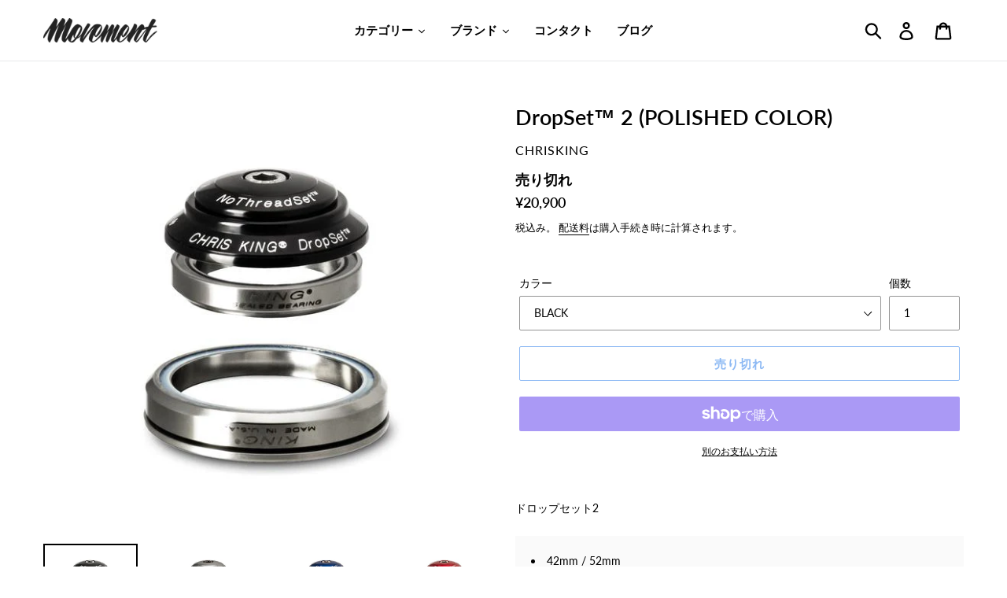

--- FILE ---
content_type: text/html; charset=utf-8
request_url: https://movement-cycle.com/products/dropset%E2%84%A2-2-polished-color
body_size: 52229
content:
<!doctype html>
<html class="no-js" lang="ja">
<head>
  <meta charset="utf-8">
  <meta http-equiv="X-UA-Compatible" content="IE=edge,chrome=1">
  <meta name="viewport" content="width=device-width,initial-scale=1">
  <meta name="theme-color" content="#1a73e8">
  <meta name="google-site-verification" content="fPIJiCJ5jnA4aFETlr2-sjAfxdHUdeMyq3rAnB9Qu_M" />
  <link rel="canonical" href="https://movement-cycle.com/products/dropset%e2%84%a2-2-polished-color"><link rel="shortcut icon" href="//movement-cycle.com/cdn/shop/files/move_32x32.png?v=1613540431" type="image/png"><title>CHRIS KING DropSet™ 2 (POLISHED COLOR)
&ndash; BICYCLE STUDIO MOVEMENT</title><meta name="description" content="ドロップセット2 42mm / 52mm 主な対応メーカー：Open, 3T, All City, Low, Cinelli, Lynsky, and more. タイプ DropSet™ S.H.I.S. Upper：IS 42/28　45° Lower：IS 52/40　45° ベアリング：Stainless Steel (※Ceramicは取り寄せのみ対応) クリスキングは、40年以上にわたり自社生産にこだわった高性能なベアリングを基本軸とした、高品質ヘッドセットを製造してきたノウハウを元に、クリスキング社では初めてとなる、インテグレーテッド・ヘッドセット DropSet ™ を発表しました。 このプロジェクトは、インテグレー"><!-- /snippets/social-meta-tags.liquid -->




<meta property="og:site_name" content="BICYCLE STUDIO MOVEMENT">
<meta property="og:url" content="https://movement-cycle.com/products/dropset%e2%84%a2-2-polished-color">
<meta property="og:title" content="DropSet™ 2 (POLISHED COLOR)">
<meta property="og:type" content="product">
<meta property="og:description" content="ドロップセット2 42mm / 52mm 主な対応メーカー：Open, 3T, All City, Low, Cinelli, Lynsky, and more. タイプ DropSet™ S.H.I.S. Upper：IS 42/28　45° Lower：IS 52/40　45° ベアリング：Stainless Steel (※Ceramicは取り寄せのみ対応) クリスキングは、40年以上にわたり自社生産にこだわった高性能なベアリングを基本軸とした、高品質ヘッドセットを製造してきたノウハウを元に、クリスキング社では初めてとなる、インテグレーテッド・ヘッドセット DropSet ™ を発表しました。 このプロジェクトは、インテグレー">

  <meta property="og:price:amount" content="20,900">
  <meta property="og:price:currency" content="JPY">

<meta property="og:image" content="http://movement-cycle.com/cdn/shop/products/DropSet-Black-2048_540x_c737e5f2-532d-4e1f-891f-bcd9460691a9_1200x1200.jpg?v=1585551623"><meta property="og:image" content="http://movement-cycle.com/cdn/shop/products/DropSet-Silver-2048_540x_6614507b-b64e-4519-891b-6fcee6a9abe6_1200x1200.jpg?v=1585551623"><meta property="og:image" content="http://movement-cycle.com/cdn/shop/products/DropSet-Navy-2048_540x_8b1a6e8f-263a-4969-821f-00a83b5ff639_1200x1200.jpg?v=1585551623">
<meta property="og:image:secure_url" content="https://movement-cycle.com/cdn/shop/products/DropSet-Black-2048_540x_c737e5f2-532d-4e1f-891f-bcd9460691a9_1200x1200.jpg?v=1585551623"><meta property="og:image:secure_url" content="https://movement-cycle.com/cdn/shop/products/DropSet-Silver-2048_540x_6614507b-b64e-4519-891b-6fcee6a9abe6_1200x1200.jpg?v=1585551623"><meta property="og:image:secure_url" content="https://movement-cycle.com/cdn/shop/products/DropSet-Navy-2048_540x_8b1a6e8f-263a-4969-821f-00a83b5ff639_1200x1200.jpg?v=1585551623">


  <meta name="twitter:site" content="@shopify">

<meta name="twitter:card" content="summary_large_image">
<meta name="twitter:title" content="DropSet™ 2 (POLISHED COLOR)">
<meta name="twitter:description" content="ドロップセット2 42mm / 52mm 主な対応メーカー：Open, 3T, All City, Low, Cinelli, Lynsky, and more. タイプ DropSet™ S.H.I.S. Upper：IS 42/28　45° Lower：IS 52/40　45° ベアリング：Stainless Steel (※Ceramicは取り寄せのみ対応) クリスキングは、40年以上にわたり自社生産にこだわった高性能なベアリングを基本軸とした、高品質ヘッドセットを製造してきたノウハウを元に、クリスキング社では初めてとなる、インテグレーテッド・ヘッドセット DropSet ™ を発表しました。 このプロジェクトは、インテグレー">


  <link href="//movement-cycle.com/cdn/shop/t/13/assets/theme.scss.css?v=20116654302772392201763023097" rel="stylesheet" type="text/css" media="all" />

  <script>
    var theme = {
      strings: {
        addToCart: "カートに追加する",
        soldOut: "売り切れ",
        unavailable: "お取り扱いできません",
        regularPrice: "通常価格",
        sale: "SALE",
        showMore: "表示を増やす",
        showLess: "表示を減らす",
        addressError: "住所を調べる際にエラーが発生しました",
        addressNoResults: "その住所は見つかりませんでした",
        addressQueryLimit: "Google APIの使用量の制限を超えました。\u003ca href=\"https:\/\/developers.google.com\/maps\/premium\/usage-limits\"\u003eプレミアムプラン\u003c\/a\u003eへのアップグレードをご検討ください。",
        authError: "あなたのGoogle Mapsのアカウント認証で問題が発生しました。",
        newWindow: "新しいウィンドウで開く",
        external: "外部のウェブサイトに移動します。",
        newWindowExternal: "外部のウェブサイトを新しいウィンドウで開く",
        quantityMinimumMessage: "数量は1以上でなければなりません"
      },
      moneyFormat: "¥{{amount_no_decimals}}"
    }

    document.documentElement.className = document.documentElement.className.replace('no-js', 'js');
  </script><script src="//movement-cycle.com/cdn/shop/t/13/assets/lazysizes.js?v=94224023136283657951559627076" async="async"></script>
  <script src="//movement-cycle.com/cdn/shop/t/13/assets/vendor.js?v=12001839194546984181559627077" defer="defer"></script>
  <script src="//movement-cycle.com/cdn/shop/t/13/assets/theme.js?v=123292253005441498601651378416" defer="defer"></script>

  <script>window.performance && window.performance.mark && window.performance.mark('shopify.content_for_header.start');</script><meta name="google-site-verification" content="fPIJiCJ5jnA4aFETlr2-sjAfxdHUdeMyq3rAnB9Qu_M">
<meta id="shopify-digital-wallet" name="shopify-digital-wallet" content="/4955308104/digital_wallets/dialog">
<meta name="shopify-checkout-api-token" content="ea9b8a473416168f1fd8340a356fcf65">
<link rel="alternate" type="application/json+oembed" href="https://movement-cycle.com/products/dropset%e2%84%a2-2-polished-color.oembed">
<script async="async" src="/checkouts/internal/preloads.js?locale=ja-JP"></script>
<link rel="preconnect" href="https://shop.app" crossorigin="anonymous">
<script async="async" src="https://shop.app/checkouts/internal/preloads.js?locale=ja-JP&shop_id=4955308104" crossorigin="anonymous"></script>
<script id="apple-pay-shop-capabilities" type="application/json">{"shopId":4955308104,"countryCode":"JP","currencyCode":"JPY","merchantCapabilities":["supports3DS"],"merchantId":"gid:\/\/shopify\/Shop\/4955308104","merchantName":"BICYCLE STUDIO MOVEMENT","requiredBillingContactFields":["postalAddress","email","phone"],"requiredShippingContactFields":["postalAddress","email","phone"],"shippingType":"shipping","supportedNetworks":["visa","masterCard","amex","jcb","discover"],"total":{"type":"pending","label":"BICYCLE STUDIO MOVEMENT","amount":"1.00"},"shopifyPaymentsEnabled":true,"supportsSubscriptions":true}</script>
<script id="shopify-features" type="application/json">{"accessToken":"ea9b8a473416168f1fd8340a356fcf65","betas":["rich-media-storefront-analytics"],"domain":"movement-cycle.com","predictiveSearch":false,"shopId":4955308104,"locale":"ja"}</script>
<script>var Shopify = Shopify || {};
Shopify.shop = "movement-cycle.myshopify.com";
Shopify.locale = "ja";
Shopify.currency = {"active":"JPY","rate":"1.0"};
Shopify.country = "JP";
Shopify.theme = {"name":"Debut","id":73863168072,"schema_name":"Debut","schema_version":"11.4.0","theme_store_id":796,"role":"main"};
Shopify.theme.handle = "null";
Shopify.theme.style = {"id":null,"handle":null};
Shopify.cdnHost = "movement-cycle.com/cdn";
Shopify.routes = Shopify.routes || {};
Shopify.routes.root = "/";</script>
<script type="module">!function(o){(o.Shopify=o.Shopify||{}).modules=!0}(window);</script>
<script>!function(o){function n(){var o=[];function n(){o.push(Array.prototype.slice.apply(arguments))}return n.q=o,n}var t=o.Shopify=o.Shopify||{};t.loadFeatures=n(),t.autoloadFeatures=n()}(window);</script>
<script>
  window.ShopifyPay = window.ShopifyPay || {};
  window.ShopifyPay.apiHost = "shop.app\/pay";
  window.ShopifyPay.redirectState = null;
</script>
<script id="shop-js-analytics" type="application/json">{"pageType":"product"}</script>
<script defer="defer" async type="module" src="//movement-cycle.com/cdn/shopifycloud/shop-js/modules/v2/client.init-shop-cart-sync_wfiUfWnJ.ja.esm.js"></script>
<script defer="defer" async type="module" src="//movement-cycle.com/cdn/shopifycloud/shop-js/modules/v2/chunk.common_DrM02idD.esm.js"></script>
<script type="module">
  await import("//movement-cycle.com/cdn/shopifycloud/shop-js/modules/v2/client.init-shop-cart-sync_wfiUfWnJ.ja.esm.js");
await import("//movement-cycle.com/cdn/shopifycloud/shop-js/modules/v2/chunk.common_DrM02idD.esm.js");

  window.Shopify.SignInWithShop?.initShopCartSync?.({"fedCMEnabled":true,"windoidEnabled":true});

</script>
<script>
  window.Shopify = window.Shopify || {};
  if (!window.Shopify.featureAssets) window.Shopify.featureAssets = {};
  window.Shopify.featureAssets['shop-js'] = {"shop-cart-sync":["modules/v2/client.shop-cart-sync_Bdc5q1ys.ja.esm.js","modules/v2/chunk.common_DrM02idD.esm.js"],"shop-button":["modules/v2/client.shop-button_BEX-O3tp.ja.esm.js","modules/v2/chunk.common_DrM02idD.esm.js"],"init-fed-cm":["modules/v2/client.init-fed-cm_Dbzc_oQM.ja.esm.js","modules/v2/chunk.common_DrM02idD.esm.js"],"init-windoid":["modules/v2/client.init-windoid_CqCKBZIe.ja.esm.js","modules/v2/chunk.common_DrM02idD.esm.js"],"init-shop-email-lookup-coordinator":["modules/v2/client.init-shop-email-lookup-coordinator_B6XFg_4Y.ja.esm.js","modules/v2/chunk.common_DrM02idD.esm.js"],"shop-cash-offers":["modules/v2/client.shop-cash-offers_B3EKmzqN.ja.esm.js","modules/v2/chunk.common_DrM02idD.esm.js","modules/v2/chunk.modal_B8iLUuRR.esm.js"],"init-shop-cart-sync":["modules/v2/client.init-shop-cart-sync_wfiUfWnJ.ja.esm.js","modules/v2/chunk.common_DrM02idD.esm.js"],"shop-toast-manager":["modules/v2/client.shop-toast-manager_CAoUxxwn.ja.esm.js","modules/v2/chunk.common_DrM02idD.esm.js"],"pay-button":["modules/v2/client.pay-button_90sZjVUW.ja.esm.js","modules/v2/chunk.common_DrM02idD.esm.js"],"avatar":["modules/v2/client.avatar_BTnouDA3.ja.esm.js"],"shop-login-button":["modules/v2/client.shop-login-button_CEV6VSbw.ja.esm.js","modules/v2/chunk.common_DrM02idD.esm.js","modules/v2/chunk.modal_B8iLUuRR.esm.js"],"init-customer-accounts":["modules/v2/client.init-customer-accounts_XoosoaNH.ja.esm.js","modules/v2/client.shop-login-button_CEV6VSbw.ja.esm.js","modules/v2/chunk.common_DrM02idD.esm.js","modules/v2/chunk.modal_B8iLUuRR.esm.js"],"init-customer-accounts-sign-up":["modules/v2/client.init-customer-accounts-sign-up_DM3mClJE.ja.esm.js","modules/v2/client.shop-login-button_CEV6VSbw.ja.esm.js","modules/v2/chunk.common_DrM02idD.esm.js","modules/v2/chunk.modal_B8iLUuRR.esm.js"],"init-shop-for-new-customer-accounts":["modules/v2/client.init-shop-for-new-customer-accounts_BjiqYRK9.ja.esm.js","modules/v2/client.shop-login-button_CEV6VSbw.ja.esm.js","modules/v2/chunk.common_DrM02idD.esm.js","modules/v2/chunk.modal_B8iLUuRR.esm.js"],"shop-follow-button":["modules/v2/client.shop-follow-button_C4HyiCwc.ja.esm.js","modules/v2/chunk.common_DrM02idD.esm.js","modules/v2/chunk.modal_B8iLUuRR.esm.js"],"lead-capture":["modules/v2/client.lead-capture_BI4WEHnr.ja.esm.js","modules/v2/chunk.common_DrM02idD.esm.js","modules/v2/chunk.modal_B8iLUuRR.esm.js"],"checkout-modal":["modules/v2/client.checkout-modal_Bxs5wXxR.ja.esm.js","modules/v2/chunk.common_DrM02idD.esm.js","modules/v2/chunk.modal_B8iLUuRR.esm.js"],"shop-login":["modules/v2/client.shop-login_BSZSg4oi.ja.esm.js","modules/v2/chunk.common_DrM02idD.esm.js","modules/v2/chunk.modal_B8iLUuRR.esm.js"],"payment-terms":["modules/v2/client.payment-terms_BB9gQjiJ.ja.esm.js","modules/v2/chunk.common_DrM02idD.esm.js","modules/v2/chunk.modal_B8iLUuRR.esm.js"]};
</script>
<script>(function() {
  var isLoaded = false;
  function asyncLoad() {
    if (isLoaded) return;
    isLoaded = true;
    var urls = ["https:\/\/cdn.nfcube.com\/instafeed-3a8ec9b5e27ded91533687f893f4add8.js?shop=movement-cycle.myshopify.com","https:\/\/cdn.shopify.com\/s\/files\/1\/0049\/5530\/8104\/t\/13\/assets\/globo.preorder.init.js?v=1651378414\u0026shop=movement-cycle.myshopify.com","https:\/\/cdn.hextom.com\/js\/freeshippingbar.js?shop=movement-cycle.myshopify.com"];
    for (var i = 0; i < urls.length; i++) {
      var s = document.createElement('script');
      s.type = 'text/javascript';
      s.async = true;
      s.src = urls[i];
      var x = document.getElementsByTagName('script')[0];
      x.parentNode.insertBefore(s, x);
    }
  };
  if(window.attachEvent) {
    window.attachEvent('onload', asyncLoad);
  } else {
    window.addEventListener('load', asyncLoad, false);
  }
})();</script>
<script id="__st">var __st={"a":4955308104,"offset":32400,"reqid":"4bc669da-7196-41c9-b11b-3404abf61511-1767731231","pageurl":"movement-cycle.com\/products\/dropset%E2%84%A2-2-polished-color","u":"5e362d5bae2e","p":"product","rtyp":"product","rid":4514641117256};</script>
<script>window.ShopifyPaypalV4VisibilityTracking = true;</script>
<script id="captcha-bootstrap">!function(){'use strict';const t='contact',e='account',n='new_comment',o=[[t,t],['blogs',n],['comments',n],[t,'customer']],c=[[e,'customer_login'],[e,'guest_login'],[e,'recover_customer_password'],[e,'create_customer']],r=t=>t.map((([t,e])=>`form[action*='/${t}']:not([data-nocaptcha='true']) input[name='form_type'][value='${e}']`)).join(','),a=t=>()=>t?[...document.querySelectorAll(t)].map((t=>t.form)):[];function s(){const t=[...o],e=r(t);return a(e)}const i='password',u='form_key',d=['recaptcha-v3-token','g-recaptcha-response','h-captcha-response',i],f=()=>{try{return window.sessionStorage}catch{return}},m='__shopify_v',_=t=>t.elements[u];function p(t,e,n=!1){try{const o=window.sessionStorage,c=JSON.parse(o.getItem(e)),{data:r}=function(t){const{data:e,action:n}=t;return t[m]||n?{data:e,action:n}:{data:t,action:n}}(c);for(const[e,n]of Object.entries(r))t.elements[e]&&(t.elements[e].value=n);n&&o.removeItem(e)}catch(o){console.error('form repopulation failed',{error:o})}}const l='form_type',E='cptcha';function T(t){t.dataset[E]=!0}const w=window,h=w.document,L='Shopify',v='ce_forms',y='captcha';let A=!1;((t,e)=>{const n=(g='f06e6c50-85a8-45c8-87d0-21a2b65856fe',I='https://cdn.shopify.com/shopifycloud/storefront-forms-hcaptcha/ce_storefront_forms_captcha_hcaptcha.v1.5.2.iife.js',D={infoText:'hCaptchaによる保護',privacyText:'プライバシー',termsText:'利用規約'},(t,e,n)=>{const o=w[L][v],c=o.bindForm;if(c)return c(t,g,e,D).then(n);var r;o.q.push([[t,g,e,D],n]),r=I,A||(h.body.append(Object.assign(h.createElement('script'),{id:'captcha-provider',async:!0,src:r})),A=!0)});var g,I,D;w[L]=w[L]||{},w[L][v]=w[L][v]||{},w[L][v].q=[],w[L][y]=w[L][y]||{},w[L][y].protect=function(t,e){n(t,void 0,e),T(t)},Object.freeze(w[L][y]),function(t,e,n,w,h,L){const[v,y,A,g]=function(t,e,n){const i=e?o:[],u=t?c:[],d=[...i,...u],f=r(d),m=r(i),_=r(d.filter((([t,e])=>n.includes(e))));return[a(f),a(m),a(_),s()]}(w,h,L),I=t=>{const e=t.target;return e instanceof HTMLFormElement?e:e&&e.form},D=t=>v().includes(t);t.addEventListener('submit',(t=>{const e=I(t);if(!e)return;const n=D(e)&&!e.dataset.hcaptchaBound&&!e.dataset.recaptchaBound,o=_(e),c=g().includes(e)&&(!o||!o.value);(n||c)&&t.preventDefault(),c&&!n&&(function(t){try{if(!f())return;!function(t){const e=f();if(!e)return;const n=_(t);if(!n)return;const o=n.value;o&&e.removeItem(o)}(t);const e=Array.from(Array(32),(()=>Math.random().toString(36)[2])).join('');!function(t,e){_(t)||t.append(Object.assign(document.createElement('input'),{type:'hidden',name:u})),t.elements[u].value=e}(t,e),function(t,e){const n=f();if(!n)return;const o=[...t.querySelectorAll(`input[type='${i}']`)].map((({name:t})=>t)),c=[...d,...o],r={};for(const[a,s]of new FormData(t).entries())c.includes(a)||(r[a]=s);n.setItem(e,JSON.stringify({[m]:1,action:t.action,data:r}))}(t,e)}catch(e){console.error('failed to persist form',e)}}(e),e.submit())}));const S=(t,e)=>{t&&!t.dataset[E]&&(n(t,e.some((e=>e===t))),T(t))};for(const o of['focusin','change'])t.addEventListener(o,(t=>{const e=I(t);D(e)&&S(e,y())}));const B=e.get('form_key'),M=e.get(l),P=B&&M;t.addEventListener('DOMContentLoaded',(()=>{const t=y();if(P)for(const e of t)e.elements[l].value===M&&p(e,B);[...new Set([...A(),...v().filter((t=>'true'===t.dataset.shopifyCaptcha))])].forEach((e=>S(e,t)))}))}(h,new URLSearchParams(w.location.search),n,t,e,['guest_login'])})(!0,!0)}();</script>
<script integrity="sha256-4kQ18oKyAcykRKYeNunJcIwy7WH5gtpwJnB7kiuLZ1E=" data-source-attribution="shopify.loadfeatures" defer="defer" src="//movement-cycle.com/cdn/shopifycloud/storefront/assets/storefront/load_feature-a0a9edcb.js" crossorigin="anonymous"></script>
<script crossorigin="anonymous" defer="defer" src="//movement-cycle.com/cdn/shopifycloud/storefront/assets/shopify_pay/storefront-65b4c6d7.js?v=20250812"></script>
<script data-source-attribution="shopify.dynamic_checkout.dynamic.init">var Shopify=Shopify||{};Shopify.PaymentButton=Shopify.PaymentButton||{isStorefrontPortableWallets:!0,init:function(){window.Shopify.PaymentButton.init=function(){};var t=document.createElement("script");t.src="https://movement-cycle.com/cdn/shopifycloud/portable-wallets/latest/portable-wallets.ja.js",t.type="module",document.head.appendChild(t)}};
</script>
<script data-source-attribution="shopify.dynamic_checkout.buyer_consent">
  function portableWalletsHideBuyerConsent(e){var t=document.getElementById("shopify-buyer-consent"),n=document.getElementById("shopify-subscription-policy-button");t&&n&&(t.classList.add("hidden"),t.setAttribute("aria-hidden","true"),n.removeEventListener("click",e))}function portableWalletsShowBuyerConsent(e){var t=document.getElementById("shopify-buyer-consent"),n=document.getElementById("shopify-subscription-policy-button");t&&n&&(t.classList.remove("hidden"),t.removeAttribute("aria-hidden"),n.addEventListener("click",e))}window.Shopify?.PaymentButton&&(window.Shopify.PaymentButton.hideBuyerConsent=portableWalletsHideBuyerConsent,window.Shopify.PaymentButton.showBuyerConsent=portableWalletsShowBuyerConsent);
</script>
<script>
  function portableWalletsCleanup(e){e&&e.src&&console.error("Failed to load portable wallets script "+e.src);var t=document.querySelectorAll("shopify-accelerated-checkout .shopify-payment-button__skeleton, shopify-accelerated-checkout-cart .wallet-cart-button__skeleton"),e=document.getElementById("shopify-buyer-consent");for(let e=0;e<t.length;e++)t[e].remove();e&&e.remove()}function portableWalletsNotLoadedAsModule(e){e instanceof ErrorEvent&&"string"==typeof e.message&&e.message.includes("import.meta")&&"string"==typeof e.filename&&e.filename.includes("portable-wallets")&&(window.removeEventListener("error",portableWalletsNotLoadedAsModule),window.Shopify.PaymentButton.failedToLoad=e,"loading"===document.readyState?document.addEventListener("DOMContentLoaded",window.Shopify.PaymentButton.init):window.Shopify.PaymentButton.init())}window.addEventListener("error",portableWalletsNotLoadedAsModule);
</script>

<script type="module" src="https://movement-cycle.com/cdn/shopifycloud/portable-wallets/latest/portable-wallets.ja.js" onError="portableWalletsCleanup(this)" crossorigin="anonymous"></script>
<script nomodule>
  document.addEventListener("DOMContentLoaded", portableWalletsCleanup);
</script>

<link id="shopify-accelerated-checkout-styles" rel="stylesheet" media="screen" href="https://movement-cycle.com/cdn/shopifycloud/portable-wallets/latest/accelerated-checkout-backwards-compat.css" crossorigin="anonymous">
<style id="shopify-accelerated-checkout-cart">
        #shopify-buyer-consent {
  margin-top: 1em;
  display: inline-block;
  width: 100%;
}

#shopify-buyer-consent.hidden {
  display: none;
}

#shopify-subscription-policy-button {
  background: none;
  border: none;
  padding: 0;
  text-decoration: underline;
  font-size: inherit;
  cursor: pointer;
}

#shopify-subscription-policy-button::before {
  box-shadow: none;
}

      </style>

<script>window.performance && window.performance.mark && window.performance.mark('shopify.content_for_header.end');</script>
  
    <!--begin-bc-sf-filter-css-->
  <style data-id="bc-sf-filter-style" type="text/css">
      #bc-sf-filter-options-wrapper .bc-sf-filter-option-block .bc-sf-filter-block-title h3,
      #bc-sf-filter-tree-h .bc-sf-filter-option-block .bc-sf-filter-block-title a {}
      #bc-sf-filter-options-wrapper .bc-sf-filter-option-block .bc-sf-filter-block-content ul li a,
      #bc-sf-filter-tree-h .bc-sf-filter-option-block .bc-sf-filter-block-content ul li a {}
      #bc-sf-filter-tree-mobile button {}
    </style><link href="//movement-cycle.com/cdn/shop/t/13/assets/bc-sf-filter.scss.css?v=69405040770365009341696575908" rel="stylesheet" type="text/css" media="all" />
<!--start-bc-al-css--><!--end-bc-al-css-->

<!-- Start Widgets Slider CSS --><link href="//movement-cycle.com/cdn/shop/t/13/assets/bc-widget-slider.scss.css?v=2543438864943775971559627384" rel="stylesheet" type="text/css" media="all" />
<!-- End Widgets Slider CSS -->

<!--end-bc-sf-filter-css-->


  <link href="//movement-cycle.com/cdn/shop/t/13/assets/custom-css-shopify.css?v=108007769373183007241666066325" rel="stylesheet" type="text/css" media="all" />
  








<meta name="twitter:site" content="@shopify">
<meta name="twitter:card" content="summary_large_image">
<meta name="twitter:title" content="DropSet™ 2 (POLISHED COLOR)">
<meta name="twitter:description" content="ドロップセット2 42mm / 52mm 主な対応メーカー：Open, 3T, All City, Low, Cinelli, Lynsky, and more. タイプ DropSet™ S.H.I.S. Upper：IS 42/28　45° Lower：IS 52/40　45° ベアリング：Stainless Steel (※Ceramicは取り寄せのみ対応) クリスキングは、40年以上にわたり自社生産にこだわった高性能なベアリングを基本軸とした、高品質ヘッドセットを製造してきたノウハウを元に、クリスキング社では初めてとなる、インテグレーテッド・ヘッドセット DropSet ™ を発表しました。 このプロジェクトは、インテグレー">
<meta name="twitter:image:alt" content="DropSet™ 2 (POLISHED COLOR)">
<meta name="twitter:image" content="http://movement-cycle.com/cdn/shop/products/DropSet-Black-2048_540x_c737e5f2-532d-4e1f-891f-bcd9460691a9_1024x1024.jpg?v=1585551623">
  




<link href="https://monorail-edge.shopifysvc.com" rel="dns-prefetch">
<script>(function(){if ("sendBeacon" in navigator && "performance" in window) {try {var session_token_from_headers = performance.getEntriesByType('navigation')[0].serverTiming.find(x => x.name == '_s').description;} catch {var session_token_from_headers = undefined;}var session_cookie_matches = document.cookie.match(/_shopify_s=([^;]*)/);var session_token_from_cookie = session_cookie_matches && session_cookie_matches.length === 2 ? session_cookie_matches[1] : "";var session_token = session_token_from_headers || session_token_from_cookie || "";function handle_abandonment_event(e) {var entries = performance.getEntries().filter(function(entry) {return /monorail-edge.shopifysvc.com/.test(entry.name);});if (!window.abandonment_tracked && entries.length === 0) {window.abandonment_tracked = true;var currentMs = Date.now();var navigation_start = performance.timing.navigationStart;var payload = {shop_id: 4955308104,url: window.location.href,navigation_start,duration: currentMs - navigation_start,session_token,page_type: "product"};window.navigator.sendBeacon("https://monorail-edge.shopifysvc.com/v1/produce", JSON.stringify({schema_id: "online_store_buyer_site_abandonment/1.1",payload: payload,metadata: {event_created_at_ms: currentMs,event_sent_at_ms: currentMs}}));}}window.addEventListener('pagehide', handle_abandonment_event);}}());</script>
<script id="web-pixels-manager-setup">(function e(e,d,r,n,o){if(void 0===o&&(o={}),!Boolean(null===(a=null===(i=window.Shopify)||void 0===i?void 0:i.analytics)||void 0===a?void 0:a.replayQueue)){var i,a;window.Shopify=window.Shopify||{};var t=window.Shopify;t.analytics=t.analytics||{};var s=t.analytics;s.replayQueue=[],s.publish=function(e,d,r){return s.replayQueue.push([e,d,r]),!0};try{self.performance.mark("wpm:start")}catch(e){}var l=function(){var e={modern:/Edge?\/(1{2}[4-9]|1[2-9]\d|[2-9]\d{2}|\d{4,})\.\d+(\.\d+|)|Firefox\/(1{2}[4-9]|1[2-9]\d|[2-9]\d{2}|\d{4,})\.\d+(\.\d+|)|Chrom(ium|e)\/(9{2}|\d{3,})\.\d+(\.\d+|)|(Maci|X1{2}).+ Version\/(15\.\d+|(1[6-9]|[2-9]\d|\d{3,})\.\d+)([,.]\d+|)( \(\w+\)|)( Mobile\/\w+|) Safari\/|Chrome.+OPR\/(9{2}|\d{3,})\.\d+\.\d+|(CPU[ +]OS|iPhone[ +]OS|CPU[ +]iPhone|CPU IPhone OS|CPU iPad OS)[ +]+(15[._]\d+|(1[6-9]|[2-9]\d|\d{3,})[._]\d+)([._]\d+|)|Android:?[ /-](13[3-9]|1[4-9]\d|[2-9]\d{2}|\d{4,})(\.\d+|)(\.\d+|)|Android.+Firefox\/(13[5-9]|1[4-9]\d|[2-9]\d{2}|\d{4,})\.\d+(\.\d+|)|Android.+Chrom(ium|e)\/(13[3-9]|1[4-9]\d|[2-9]\d{2}|\d{4,})\.\d+(\.\d+|)|SamsungBrowser\/([2-9]\d|\d{3,})\.\d+/,legacy:/Edge?\/(1[6-9]|[2-9]\d|\d{3,})\.\d+(\.\d+|)|Firefox\/(5[4-9]|[6-9]\d|\d{3,})\.\d+(\.\d+|)|Chrom(ium|e)\/(5[1-9]|[6-9]\d|\d{3,})\.\d+(\.\d+|)([\d.]+$|.*Safari\/(?![\d.]+ Edge\/[\d.]+$))|(Maci|X1{2}).+ Version\/(10\.\d+|(1[1-9]|[2-9]\d|\d{3,})\.\d+)([,.]\d+|)( \(\w+\)|)( Mobile\/\w+|) Safari\/|Chrome.+OPR\/(3[89]|[4-9]\d|\d{3,})\.\d+\.\d+|(CPU[ +]OS|iPhone[ +]OS|CPU[ +]iPhone|CPU IPhone OS|CPU iPad OS)[ +]+(10[._]\d+|(1[1-9]|[2-9]\d|\d{3,})[._]\d+)([._]\d+|)|Android:?[ /-](13[3-9]|1[4-9]\d|[2-9]\d{2}|\d{4,})(\.\d+|)(\.\d+|)|Mobile Safari.+OPR\/([89]\d|\d{3,})\.\d+\.\d+|Android.+Firefox\/(13[5-9]|1[4-9]\d|[2-9]\d{2}|\d{4,})\.\d+(\.\d+|)|Android.+Chrom(ium|e)\/(13[3-9]|1[4-9]\d|[2-9]\d{2}|\d{4,})\.\d+(\.\d+|)|Android.+(UC? ?Browser|UCWEB|U3)[ /]?(15\.([5-9]|\d{2,})|(1[6-9]|[2-9]\d|\d{3,})\.\d+)\.\d+|SamsungBrowser\/(5\.\d+|([6-9]|\d{2,})\.\d+)|Android.+MQ{2}Browser\/(14(\.(9|\d{2,})|)|(1[5-9]|[2-9]\d|\d{3,})(\.\d+|))(\.\d+|)|K[Aa][Ii]OS\/(3\.\d+|([4-9]|\d{2,})\.\d+)(\.\d+|)/},d=e.modern,r=e.legacy,n=navigator.userAgent;return n.match(d)?"modern":n.match(r)?"legacy":"unknown"}(),u="modern"===l?"modern":"legacy",c=(null!=n?n:{modern:"",legacy:""})[u],f=function(e){return[e.baseUrl,"/wpm","/b",e.hashVersion,"modern"===e.buildTarget?"m":"l",".js"].join("")}({baseUrl:d,hashVersion:r,buildTarget:u}),m=function(e){var d=e.version,r=e.bundleTarget,n=e.surface,o=e.pageUrl,i=e.monorailEndpoint;return{emit:function(e){var a=e.status,t=e.errorMsg,s=(new Date).getTime(),l=JSON.stringify({metadata:{event_sent_at_ms:s},events:[{schema_id:"web_pixels_manager_load/3.1",payload:{version:d,bundle_target:r,page_url:o,status:a,surface:n,error_msg:t},metadata:{event_created_at_ms:s}}]});if(!i)return console&&console.warn&&console.warn("[Web Pixels Manager] No Monorail endpoint provided, skipping logging."),!1;try{return self.navigator.sendBeacon.bind(self.navigator)(i,l)}catch(e){}var u=new XMLHttpRequest;try{return u.open("POST",i,!0),u.setRequestHeader("Content-Type","text/plain"),u.send(l),!0}catch(e){return console&&console.warn&&console.warn("[Web Pixels Manager] Got an unhandled error while logging to Monorail."),!1}}}}({version:r,bundleTarget:l,surface:e.surface,pageUrl:self.location.href,monorailEndpoint:e.monorailEndpoint});try{o.browserTarget=l,function(e){var d=e.src,r=e.async,n=void 0===r||r,o=e.onload,i=e.onerror,a=e.sri,t=e.scriptDataAttributes,s=void 0===t?{}:t,l=document.createElement("script"),u=document.querySelector("head"),c=document.querySelector("body");if(l.async=n,l.src=d,a&&(l.integrity=a,l.crossOrigin="anonymous"),s)for(var f in s)if(Object.prototype.hasOwnProperty.call(s,f))try{l.dataset[f]=s[f]}catch(e){}if(o&&l.addEventListener("load",o),i&&l.addEventListener("error",i),u)u.appendChild(l);else{if(!c)throw new Error("Did not find a head or body element to append the script");c.appendChild(l)}}({src:f,async:!0,onload:function(){if(!function(){var e,d;return Boolean(null===(d=null===(e=window.Shopify)||void 0===e?void 0:e.analytics)||void 0===d?void 0:d.initialized)}()){var d=window.webPixelsManager.init(e)||void 0;if(d){var r=window.Shopify.analytics;r.replayQueue.forEach((function(e){var r=e[0],n=e[1],o=e[2];d.publishCustomEvent(r,n,o)})),r.replayQueue=[],r.publish=d.publishCustomEvent,r.visitor=d.visitor,r.initialized=!0}}},onerror:function(){return m.emit({status:"failed",errorMsg:"".concat(f," has failed to load")})},sri:function(e){var d=/^sha384-[A-Za-z0-9+/=]+$/;return"string"==typeof e&&d.test(e)}(c)?c:"",scriptDataAttributes:o}),m.emit({status:"loading"})}catch(e){m.emit({status:"failed",errorMsg:(null==e?void 0:e.message)||"Unknown error"})}}})({shopId: 4955308104,storefrontBaseUrl: "https://movement-cycle.com",extensionsBaseUrl: "https://extensions.shopifycdn.com/cdn/shopifycloud/web-pixels-manager",monorailEndpoint: "https://monorail-edge.shopifysvc.com/unstable/produce_batch",surface: "storefront-renderer",enabledBetaFlags: ["2dca8a86","a0d5f9d2"],webPixelsConfigList: [{"id":"598180015","configuration":"{\"config\":\"{\\\"google_tag_ids\\\":[\\\"GT-P8QD685H\\\"],\\\"target_country\\\":\\\"JP\\\",\\\"gtag_events\\\":[{\\\"type\\\":\\\"view_item\\\",\\\"action_label\\\":\\\"MC-R9952SFFFV\\\"},{\\\"type\\\":\\\"purchase\\\",\\\"action_label\\\":\\\"MC-R9952SFFFV\\\"},{\\\"type\\\":\\\"page_view\\\",\\\"action_label\\\":\\\"MC-R9952SFFFV\\\"}],\\\"enable_monitoring_mode\\\":false}\"}","eventPayloadVersion":"v1","runtimeContext":"OPEN","scriptVersion":"b2a88bafab3e21179ed38636efcd8a93","type":"APP","apiClientId":1780363,"privacyPurposes":[],"dataSharingAdjustments":{"protectedCustomerApprovalScopes":["read_customer_address","read_customer_email","read_customer_name","read_customer_personal_data","read_customer_phone"]}},{"id":"69402799","eventPayloadVersion":"v1","runtimeContext":"LAX","scriptVersion":"1","type":"CUSTOM","privacyPurposes":["MARKETING"],"name":"Meta pixel (migrated)"},{"id":"shopify-app-pixel","configuration":"{}","eventPayloadVersion":"v1","runtimeContext":"STRICT","scriptVersion":"0450","apiClientId":"shopify-pixel","type":"APP","privacyPurposes":["ANALYTICS","MARKETING"]},{"id":"shopify-custom-pixel","eventPayloadVersion":"v1","runtimeContext":"LAX","scriptVersion":"0450","apiClientId":"shopify-pixel","type":"CUSTOM","privacyPurposes":["ANALYTICS","MARKETING"]}],isMerchantRequest: false,initData: {"shop":{"name":"BICYCLE STUDIO MOVEMENT","paymentSettings":{"currencyCode":"JPY"},"myshopifyDomain":"movement-cycle.myshopify.com","countryCode":"JP","storefrontUrl":"https:\/\/movement-cycle.com"},"customer":null,"cart":null,"checkout":null,"productVariants":[{"price":{"amount":20900.0,"currencyCode":"JPY"},"product":{"title":"DropSet™ 2 (POLISHED COLOR)","vendor":"CHRISKING","id":"4514641117256","untranslatedTitle":"DropSet™ 2 (POLISHED COLOR)","url":"\/products\/dropset%E2%84%A2-2-polished-color","type":"ヘッドセット"},"id":"31825320181832","image":{"src":"\/\/movement-cycle.com\/cdn\/shop\/products\/DropSet-Black-2048_540x_c737e5f2-532d-4e1f-891f-bcd9460691a9.jpg?v=1585551623"},"sku":"","title":"BLACK","untranslatedTitle":"BLACK"},{"price":{"amount":20900.0,"currencyCode":"JPY"},"product":{"title":"DropSet™ 2 (POLISHED COLOR)","vendor":"CHRISKING","id":"4514641117256","untranslatedTitle":"DropSet™ 2 (POLISHED COLOR)","url":"\/products\/dropset%E2%84%A2-2-polished-color","type":"ヘッドセット"},"id":"31825320214600","image":{"src":"\/\/movement-cycle.com\/cdn\/shop\/products\/DropSet-Silver-2048_540x_6614507b-b64e-4519-891b-6fcee6a9abe6.jpg?v=1585551623"},"sku":"","title":"SILVER","untranslatedTitle":"SILVER"},{"price":{"amount":20900.0,"currencyCode":"JPY"},"product":{"title":"DropSet™ 2 (POLISHED COLOR)","vendor":"CHRISKING","id":"4514641117256","untranslatedTitle":"DropSet™ 2 (POLISHED COLOR)","url":"\/products\/dropset%E2%84%A2-2-polished-color","type":"ヘッドセット"},"id":"31825320247368","image":{"src":"\/\/movement-cycle.com\/cdn\/shop\/products\/DropSet-Navy-2048_540x_8b1a6e8f-263a-4969-821f-00a83b5ff639.jpg?v=1585551623"},"sku":"","title":"NAVY","untranslatedTitle":"NAVY"},{"price":{"amount":20900.0,"currencyCode":"JPY"},"product":{"title":"DropSet™ 2 (POLISHED COLOR)","vendor":"CHRISKING","id":"4514641117256","untranslatedTitle":"DropSet™ 2 (POLISHED COLOR)","url":"\/products\/dropset%E2%84%A2-2-polished-color","type":"ヘッドセット"},"id":"31825320280136","image":{"src":"\/\/movement-cycle.com\/cdn\/shop\/products\/DropSet-Red-2048_540x_f585a70c-e0b9-455d-b52d-41189d7c99b4.jpg?v=1585551623"},"sku":"","title":"RED","untranslatedTitle":"RED"},{"price":{"amount":20900.0,"currencyCode":"JPY"},"product":{"title":"DropSet™ 2 (POLISHED COLOR)","vendor":"CHRISKING","id":"4514641117256","untranslatedTitle":"DropSet™ 2 (POLISHED COLOR)","url":"\/products\/dropset%E2%84%A2-2-polished-color","type":"ヘッドセット"},"id":"31825320312904","image":{"src":"\/\/movement-cycle.com\/cdn\/shop\/products\/DropSet-Violet-2048_540x_6004314e-534a-463c-8e40-ba651b61e35a.jpg?v=1585551623"},"sku":"","title":"VIOLET","untranslatedTitle":"VIOLET"}],"purchasingCompany":null},},"https://movement-cycle.com/cdn","7cecd0b6w90c54c6cpe92089d5m57a67346",{"modern":"","legacy":""},{"shopId":"4955308104","storefrontBaseUrl":"https:\/\/movement-cycle.com","extensionBaseUrl":"https:\/\/extensions.shopifycdn.com\/cdn\/shopifycloud\/web-pixels-manager","surface":"storefront-renderer","enabledBetaFlags":"[\"2dca8a86\", \"a0d5f9d2\"]","isMerchantRequest":"false","hashVersion":"7cecd0b6w90c54c6cpe92089d5m57a67346","publish":"custom","events":"[[\"page_viewed\",{}],[\"product_viewed\",{\"productVariant\":{\"price\":{\"amount\":20900.0,\"currencyCode\":\"JPY\"},\"product\":{\"title\":\"DropSet™ 2 (POLISHED COLOR)\",\"vendor\":\"CHRISKING\",\"id\":\"4514641117256\",\"untranslatedTitle\":\"DropSet™ 2 (POLISHED COLOR)\",\"url\":\"\/products\/dropset%E2%84%A2-2-polished-color\",\"type\":\"ヘッドセット\"},\"id\":\"31825320181832\",\"image\":{\"src\":\"\/\/movement-cycle.com\/cdn\/shop\/products\/DropSet-Black-2048_540x_c737e5f2-532d-4e1f-891f-bcd9460691a9.jpg?v=1585551623\"},\"sku\":\"\",\"title\":\"BLACK\",\"untranslatedTitle\":\"BLACK\"}}]]"});</script><script>
  window.ShopifyAnalytics = window.ShopifyAnalytics || {};
  window.ShopifyAnalytics.meta = window.ShopifyAnalytics.meta || {};
  window.ShopifyAnalytics.meta.currency = 'JPY';
  var meta = {"product":{"id":4514641117256,"gid":"gid:\/\/shopify\/Product\/4514641117256","vendor":"CHRISKING","type":"ヘッドセット","handle":"dropset™-2-polished-color","variants":[{"id":31825320181832,"price":2090000,"name":"DropSet™ 2 (POLISHED COLOR) - BLACK","public_title":"BLACK","sku":""},{"id":31825320214600,"price":2090000,"name":"DropSet™ 2 (POLISHED COLOR) - SILVER","public_title":"SILVER","sku":""},{"id":31825320247368,"price":2090000,"name":"DropSet™ 2 (POLISHED COLOR) - NAVY","public_title":"NAVY","sku":""},{"id":31825320280136,"price":2090000,"name":"DropSet™ 2 (POLISHED COLOR) - RED","public_title":"RED","sku":""},{"id":31825320312904,"price":2090000,"name":"DropSet™ 2 (POLISHED COLOR) - VIOLET","public_title":"VIOLET","sku":""}],"remote":false},"page":{"pageType":"product","resourceType":"product","resourceId":4514641117256,"requestId":"4bc669da-7196-41c9-b11b-3404abf61511-1767731231"}};
  for (var attr in meta) {
    window.ShopifyAnalytics.meta[attr] = meta[attr];
  }
</script>
<script class="analytics">
  (function () {
    var customDocumentWrite = function(content) {
      var jquery = null;

      if (window.jQuery) {
        jquery = window.jQuery;
      } else if (window.Checkout && window.Checkout.$) {
        jquery = window.Checkout.$;
      }

      if (jquery) {
        jquery('body').append(content);
      }
    };

    var hasLoggedConversion = function(token) {
      if (token) {
        return document.cookie.indexOf('loggedConversion=' + token) !== -1;
      }
      return false;
    }

    var setCookieIfConversion = function(token) {
      if (token) {
        var twoMonthsFromNow = new Date(Date.now());
        twoMonthsFromNow.setMonth(twoMonthsFromNow.getMonth() + 2);

        document.cookie = 'loggedConversion=' + token + '; expires=' + twoMonthsFromNow;
      }
    }

    var trekkie = window.ShopifyAnalytics.lib = window.trekkie = window.trekkie || [];
    if (trekkie.integrations) {
      return;
    }
    trekkie.methods = [
      'identify',
      'page',
      'ready',
      'track',
      'trackForm',
      'trackLink'
    ];
    trekkie.factory = function(method) {
      return function() {
        var args = Array.prototype.slice.call(arguments);
        args.unshift(method);
        trekkie.push(args);
        return trekkie;
      };
    };
    for (var i = 0; i < trekkie.methods.length; i++) {
      var key = trekkie.methods[i];
      trekkie[key] = trekkie.factory(key);
    }
    trekkie.load = function(config) {
      trekkie.config = config || {};
      trekkie.config.initialDocumentCookie = document.cookie;
      var first = document.getElementsByTagName('script')[0];
      var script = document.createElement('script');
      script.type = 'text/javascript';
      script.onerror = function(e) {
        var scriptFallback = document.createElement('script');
        scriptFallback.type = 'text/javascript';
        scriptFallback.onerror = function(error) {
                var Monorail = {
      produce: function produce(monorailDomain, schemaId, payload) {
        var currentMs = new Date().getTime();
        var event = {
          schema_id: schemaId,
          payload: payload,
          metadata: {
            event_created_at_ms: currentMs,
            event_sent_at_ms: currentMs
          }
        };
        return Monorail.sendRequest("https://" + monorailDomain + "/v1/produce", JSON.stringify(event));
      },
      sendRequest: function sendRequest(endpointUrl, payload) {
        // Try the sendBeacon API
        if (window && window.navigator && typeof window.navigator.sendBeacon === 'function' && typeof window.Blob === 'function' && !Monorail.isIos12()) {
          var blobData = new window.Blob([payload], {
            type: 'text/plain'
          });

          if (window.navigator.sendBeacon(endpointUrl, blobData)) {
            return true;
          } // sendBeacon was not successful

        } // XHR beacon

        var xhr = new XMLHttpRequest();

        try {
          xhr.open('POST', endpointUrl);
          xhr.setRequestHeader('Content-Type', 'text/plain');
          xhr.send(payload);
        } catch (e) {
          console.log(e);
        }

        return false;
      },
      isIos12: function isIos12() {
        return window.navigator.userAgent.lastIndexOf('iPhone; CPU iPhone OS 12_') !== -1 || window.navigator.userAgent.lastIndexOf('iPad; CPU OS 12_') !== -1;
      }
    };
    Monorail.produce('monorail-edge.shopifysvc.com',
      'trekkie_storefront_load_errors/1.1',
      {shop_id: 4955308104,
      theme_id: 73863168072,
      app_name: "storefront",
      context_url: window.location.href,
      source_url: "//movement-cycle.com/cdn/s/trekkie.storefront.8f32c7f0b513e73f3235c26245676203e1209161.min.js"});

        };
        scriptFallback.async = true;
        scriptFallback.src = '//movement-cycle.com/cdn/s/trekkie.storefront.8f32c7f0b513e73f3235c26245676203e1209161.min.js';
        first.parentNode.insertBefore(scriptFallback, first);
      };
      script.async = true;
      script.src = '//movement-cycle.com/cdn/s/trekkie.storefront.8f32c7f0b513e73f3235c26245676203e1209161.min.js';
      first.parentNode.insertBefore(script, first);
    };
    trekkie.load(
      {"Trekkie":{"appName":"storefront","development":false,"defaultAttributes":{"shopId":4955308104,"isMerchantRequest":null,"themeId":73863168072,"themeCityHash":"2748314192911814917","contentLanguage":"ja","currency":"JPY","eventMetadataId":"06b79908-1c12-4144-9886-1b7292ffa3cb"},"isServerSideCookieWritingEnabled":true,"monorailRegion":"shop_domain","enabledBetaFlags":["65f19447"]},"Session Attribution":{},"S2S":{"facebookCapiEnabled":false,"source":"trekkie-storefront-renderer","apiClientId":580111}}
    );

    var loaded = false;
    trekkie.ready(function() {
      if (loaded) return;
      loaded = true;

      window.ShopifyAnalytics.lib = window.trekkie;

      var originalDocumentWrite = document.write;
      document.write = customDocumentWrite;
      try { window.ShopifyAnalytics.merchantGoogleAnalytics.call(this); } catch(error) {};
      document.write = originalDocumentWrite;

      window.ShopifyAnalytics.lib.page(null,{"pageType":"product","resourceType":"product","resourceId":4514641117256,"requestId":"4bc669da-7196-41c9-b11b-3404abf61511-1767731231","shopifyEmitted":true});

      var match = window.location.pathname.match(/checkouts\/(.+)\/(thank_you|post_purchase)/)
      var token = match? match[1]: undefined;
      if (!hasLoggedConversion(token)) {
        setCookieIfConversion(token);
        window.ShopifyAnalytics.lib.track("Viewed Product",{"currency":"JPY","variantId":31825320181832,"productId":4514641117256,"productGid":"gid:\/\/shopify\/Product\/4514641117256","name":"DropSet™ 2 (POLISHED COLOR) - BLACK","price":"20900","sku":"","brand":"CHRISKING","variant":"BLACK","category":"ヘッドセット","nonInteraction":true,"remote":false},undefined,undefined,{"shopifyEmitted":true});
      window.ShopifyAnalytics.lib.track("monorail:\/\/trekkie_storefront_viewed_product\/1.1",{"currency":"JPY","variantId":31825320181832,"productId":4514641117256,"productGid":"gid:\/\/shopify\/Product\/4514641117256","name":"DropSet™ 2 (POLISHED COLOR) - BLACK","price":"20900","sku":"","brand":"CHRISKING","variant":"BLACK","category":"ヘッドセット","nonInteraction":true,"remote":false,"referer":"https:\/\/movement-cycle.com\/products\/dropset%E2%84%A2-2-polished-color"});
      }
    });


        var eventsListenerScript = document.createElement('script');
        eventsListenerScript.async = true;
        eventsListenerScript.src = "//movement-cycle.com/cdn/shopifycloud/storefront/assets/shop_events_listener-3da45d37.js";
        document.getElementsByTagName('head')[0].appendChild(eventsListenerScript);

})();</script>
<script
  defer
  src="https://movement-cycle.com/cdn/shopifycloud/perf-kit/shopify-perf-kit-3.0.0.min.js"
  data-application="storefront-renderer"
  data-shop-id="4955308104"
  data-render-region="gcp-us-central1"
  data-page-type="product"
  data-theme-instance-id="73863168072"
  data-theme-name="Debut"
  data-theme-version="11.4.0"
  data-monorail-region="shop_domain"
  data-resource-timing-sampling-rate="10"
  data-shs="true"
  data-shs-beacon="true"
  data-shs-export-with-fetch="true"
  data-shs-logs-sample-rate="1"
  data-shs-beacon-endpoint="https://movement-cycle.com/api/collect"
></script>
</head>

<body class="template-product">

  <a class="in-page-link visually-hidden skip-link" href="#MainContent">コンテンツにスキップする</a>

  <div id="SearchDrawer" class="search-bar drawer drawer--top" role="dialog" aria-modal="true" aria-label="検索する">
    <div class="search-bar__table">
      <div class="search-bar__table-cell search-bar__form-wrapper">
        <form class="search search-bar__form" action="/search" method="get" role="search">
          <input class="search__input search-bar__input" type="search" name="q" value="" placeholder="検索する" aria-label="検索する">
          <button class="search-bar__submit search__submit btn--link" type="submit">
            <svg aria-hidden="true" focusable="false" role="presentation" class="icon icon-search" viewBox="0 0 37 40"><path d="M35.6 36l-9.8-9.8c4.1-5.4 3.6-13.2-1.3-18.1-5.4-5.4-14.2-5.4-19.7 0-5.4 5.4-5.4 14.2 0 19.7 2.6 2.6 6.1 4.1 9.8 4.1 3 0 5.9-1 8.3-2.8l9.8 9.8c.4.4.9.6 1.4.6s1-.2 1.4-.6c.9-.9.9-2.1.1-2.9zm-20.9-8.2c-2.6 0-5.1-1-7-2.9-3.9-3.9-3.9-10.1 0-14C9.6 9 12.2 8 14.7 8s5.1 1 7 2.9c3.9 3.9 3.9 10.1 0 14-1.9 1.9-4.4 2.9-7 2.9z"/></svg>
            <span class="icon__fallback-text">送信</span>
          </button>
        </form>
      </div>
      <div class="search-bar__table-cell text-right">
        <button type="button" class="btn--link search-bar__close js-drawer-close">
          <svg aria-hidden="true" focusable="false" role="presentation" class="icon icon-close" viewBox="0 0 40 40"><path d="M23.868 20.015L39.117 4.78c1.11-1.108 1.11-2.77 0-3.877-1.109-1.108-2.773-1.108-3.882 0L19.986 16.137 4.737.904C3.628-.204 1.965-.204.856.904c-1.11 1.108-1.11 2.77 0 3.877l15.249 15.234L.855 35.248c-1.108 1.108-1.108 2.77 0 3.877.555.554 1.248.831 1.942.831s1.386-.277 1.94-.83l15.25-15.234 15.248 15.233c.555.554 1.248.831 1.941.831s1.387-.277 1.941-.83c1.11-1.109 1.11-2.77 0-3.878L23.868 20.015z" class="layer"/></svg>
          <span class="icon__fallback-text">検索を閉じる</span>
        </button>
      </div>
    </div>
  </div>

  <div id="shopify-section-header" class="shopify-section">

<div data-section-id="header" data-section-type="header-section">
  

  <header class="site-header border-bottom logo--left" role="banner">
    <div class="grid grid--no-gutters grid--table site-header__mobile-nav">
      

      <div class="grid__item medium-up--one-quarter logo-align--left">
        
        
          <div class="h2 site-header__logo">
        
          
<a href="/" class="site-header__logo-image">
              
              <img class="lazyload js"
                   src="//movement-cycle.com/cdn/shop/files/movement_300x300.png?v=1613524474"
                   data-src="//movement-cycle.com/cdn/shop/files/movement_{width}x.png?v=1613524474"
                   data-widths="[180, 360, 540, 720, 900, 1080, 1296, 1512, 1728, 2048]"
                   data-aspectratio="4.62874251497006"
                   data-sizes="auto"
                   alt="BICYCLE STUDIO MOVEMENT"
                   style="max-width: 145px">
              <noscript>
                
                <img src="//movement-cycle.com/cdn/shop/files/movement_145x.png?v=1613524474"
                     srcset="//movement-cycle.com/cdn/shop/files/movement_145x.png?v=1613524474 1x, //movement-cycle.com/cdn/shop/files/movement_145x@2x.png?v=1613524474 2x"
                     alt="BICYCLE STUDIO MOVEMENT"
                     style="max-width: 145px;">
              </noscript>
            </a>
          
        
          </div>
        
      </div>

      
        <nav class="grid__item medium-up--one-half small--hide" id="AccessibleNav" role="navigation">
          <ul class="site-nav list--inline " id="SiteNav">
  



    
      <li class="site-nav--has-dropdown site-nav--has-centered-dropdown" data-has-dropdowns>
        <button class="site-nav__link site-nav__link--main site-nav__link--button" type="button" aria-expanded="false" aria-controls="SiteNavLabel-ショップ">
          <span class="site-nav__label">ショップ</span><svg aria-hidden="true" focusable="false" role="presentation" class="icon icon--wide icon-chevron-down" viewBox="0 0 498.98 284.49"><defs><style>.cls-1{fill:#231f20}</style></defs><path class="cls-1" d="M80.93 271.76A35 35 0 0 1 140.68 247l189.74 189.75L520.16 247a35 35 0 1 1 49.5 49.5L355.17 511a35 35 0 0 1-49.5 0L91.18 296.5a34.89 34.89 0 0 1-10.25-24.74z" transform="translate(-80.93 -236.76)"/></svg>
        </button>

        <div class="site-nav__dropdown site-nav__dropdown--centered" id="SiteNavLabel-ショップ">
          
            <div class="site-nav__childlist">
              <ul class="site-nav__childlist-grid">
                
                  
                    <li class="site-nav__childlist-item">
                      <a href="/collections/bikes"
                        class="site-nav__link site-nav__child-link site-nav__child-link--parent"
                        
                      >
                        <span class="site-nav__label">自転車・フレーム</span>
                      </a>

                      
                        <ul>
                        
                          <li>
                            <a href="/collections/complete-bikes"
                            class="site-nav__link site-nav__child-link"
                            
                          >
                              <span class="site-nav__label">完成車</span>
                            </a>
                          </li>
                        
                        </ul>
                      

                    </li>
                  
                
              </ul>
            </div>

          
        </div>
      </li>
    
  



    
      <li >
        <a href="#"
          class="site-nav__link site-nav__link--main"
          
        >
          <span class="site-nav__label">ブランド</span>
        </a>
      </li>
    
  



    
      <li >
        <a href="/pages/about"
          class="site-nav__link site-nav__link--main"
          
        >
          <span class="site-nav__label">コンタクト</span>
        </a>
      </li>
    
  
</ul>

        </nav>
      

      <div class="grid__item medium-up--one-quarter text-right site-header__icons site-header__icons--plus">
        <div class="site-header__icons-wrapper">
          <div class="site-header__search site-header__icon">
            <form action="/search" method="get" class="search-header search" role="search">
  <input class="search-header__input search__input"
    type="search"
    name="q"
    placeholder="検索する"
    aria-label="検索する">
  <button class="search-header__submit search__submit btn--link site-header__icon" type="submit">
    <svg aria-hidden="true" focusable="false" role="presentation" class="icon icon-search" viewBox="0 0 37 40"><path d="M35.6 36l-9.8-9.8c4.1-5.4 3.6-13.2-1.3-18.1-5.4-5.4-14.2-5.4-19.7 0-5.4 5.4-5.4 14.2 0 19.7 2.6 2.6 6.1 4.1 9.8 4.1 3 0 5.9-1 8.3-2.8l9.8 9.8c.4.4.9.6 1.4.6s1-.2 1.4-.6c.9-.9.9-2.1.1-2.9zm-20.9-8.2c-2.6 0-5.1-1-7-2.9-3.9-3.9-3.9-10.1 0-14C9.6 9 12.2 8 14.7 8s5.1 1 7 2.9c3.9 3.9 3.9 10.1 0 14-1.9 1.9-4.4 2.9-7 2.9z"/></svg>
    <span class="icon__fallback-text">送信</span>
  </button>
</form>

          </div>

          <button type="button" class="btn--link site-header__icon site-header__search-toggle js-drawer-open-top">
            <svg aria-hidden="true" focusable="false" role="presentation" class="icon icon-search" viewBox="0 0 37 40"><path d="M35.6 36l-9.8-9.8c4.1-5.4 3.6-13.2-1.3-18.1-5.4-5.4-14.2-5.4-19.7 0-5.4 5.4-5.4 14.2 0 19.7 2.6 2.6 6.1 4.1 9.8 4.1 3 0 5.9-1 8.3-2.8l9.8 9.8c.4.4.9.6 1.4.6s1-.2 1.4-.6c.9-.9.9-2.1.1-2.9zm-20.9-8.2c-2.6 0-5.1-1-7-2.9-3.9-3.9-3.9-10.1 0-14C9.6 9 12.2 8 14.7 8s5.1 1 7 2.9c3.9 3.9 3.9 10.1 0 14-1.9 1.9-4.4 2.9-7 2.9z"/></svg>
            <span class="icon__fallback-text">検索</span>
          </button>

          
            
              <a href="/account/login" class="site-header__icon site-header__account">
                <svg aria-hidden="true" focusable="false" role="presentation" class="icon icon-login" viewBox="0 0 28.33 37.68"><path d="M14.17 14.9a7.45 7.45 0 1 0-7.5-7.45 7.46 7.46 0 0 0 7.5 7.45zm0-10.91a3.45 3.45 0 1 1-3.5 3.46A3.46 3.46 0 0 1 14.17 4zM14.17 16.47A14.18 14.18 0 0 0 0 30.68c0 1.41.66 4 5.11 5.66a27.17 27.17 0 0 0 9.06 1.34c6.54 0 14.17-1.84 14.17-7a14.18 14.18 0 0 0-14.17-14.21zm0 17.21c-6.3 0-10.17-1.77-10.17-3a10.17 10.17 0 1 1 20.33 0c.01 1.23-3.86 3-10.16 3z"/></svg>
                <span class="icon__fallback-text">ログイン</span>
              </a>
            
          

          <a href="/cart" class="site-header__icon site-header__cart">
            <svg aria-hidden="true" focusable="false" role="presentation" class="icon icon-cart" viewBox="0 0 37 40"><path d="M36.5 34.8L33.3 8h-5.9C26.7 3.9 23 .8 18.5.8S10.3 3.9 9.6 8H3.7L.5 34.8c-.2 1.5.4 2.4.9 3 .5.5 1.4 1.2 3.1 1.2h28c1.3 0 2.4-.4 3.1-1.3.7-.7 1-1.8.9-2.9zm-18-30c2.2 0 4.1 1.4 4.7 3.2h-9.5c.7-1.9 2.6-3.2 4.8-3.2zM4.5 35l2.8-23h2.2v3c0 1.1.9 2 2 2s2-.9 2-2v-3h10v3c0 1.1.9 2 2 2s2-.9 2-2v-3h2.2l2.8 23h-28z"/></svg>
            <span class="icon__fallback-text">カート</span>
            
          </a>

          

          
            <button type="button" class="btn--link site-header__icon site-header__menu js-mobile-nav-toggle mobile-nav--open" aria-controls="MobileNav"  aria-expanded="false" aria-label="メニュー">
              <svg aria-hidden="true" focusable="false" role="presentation" class="icon icon-hamburger" viewBox="0 0 37 40"><path d="M33.5 25h-30c-1.1 0-2-.9-2-2s.9-2 2-2h30c1.1 0 2 .9 2 2s-.9 2-2 2zm0-11.5h-30c-1.1 0-2-.9-2-2s.9-2 2-2h30c1.1 0 2 .9 2 2s-.9 2-2 2zm0 23h-30c-1.1 0-2-.9-2-2s.9-2 2-2h30c1.1 0 2 .9 2 2s-.9 2-2 2z"/></svg>
              <svg aria-hidden="true" focusable="false" role="presentation" class="icon icon-close" viewBox="0 0 40 40"><path d="M23.868 20.015L39.117 4.78c1.11-1.108 1.11-2.77 0-3.877-1.109-1.108-2.773-1.108-3.882 0L19.986 16.137 4.737.904C3.628-.204 1.965-.204.856.904c-1.11 1.108-1.11 2.77 0 3.877l15.249 15.234L.855 35.248c-1.108 1.108-1.108 2.77 0 3.877.555.554 1.248.831 1.942.831s1.386-.277 1.94-.83l15.25-15.234 15.248 15.233c.555.554 1.248.831 1.941.831s1.387-.277 1.941-.83c1.11-1.109 1.11-2.77 0-3.878L23.868 20.015z" class="layer"/></svg>
            </button>
          
        </div>

      </div>
    </div>

    <nav class="mobile-nav-wrapper medium-up--hide" role="navigation">
      <ul id="MobileNav" class="mobile-nav">
        
<li class="mobile-nav__item border-bottom">
            
              
              <button type="button" class="btn--link js-toggle-submenu mobile-nav__link" data-target="ショップ-1" data-level="1" aria-expanded="false">
                <span class="mobile-nav__label">ショップ</span>
                <div class="mobile-nav__icon">
                  <svg aria-hidden="true" focusable="false" role="presentation" class="icon icon-chevron-right" viewBox="0 0 7 11"><path d="M1.5 11A1.5 1.5 0 0 1 .44 8.44L3.38 5.5.44 2.56A1.5 1.5 0 0 1 2.56.44l4 4a1.5 1.5 0 0 1 0 2.12l-4 4A1.5 1.5 0 0 1 1.5 11z" fill="#fff"/></svg>
                </div>
              </button>
              <ul class="mobile-nav__dropdown" data-parent="ショップ-1" data-level="2">
                <li class="visually-hidden" tabindex="-1" data-menu-title="2">ショップ メニュー</li>
                <li class="mobile-nav__item border-bottom">
                  <div class="mobile-nav__table">
                    <div class="mobile-nav__table-cell mobile-nav__return">
                      <button class="btn--link js-toggle-submenu mobile-nav__return-btn" type="button" aria-expanded="true" aria-label="ショップ">
                        <svg aria-hidden="true" focusable="false" role="presentation" class="icon icon-chevron-left" viewBox="0 0 7 11"><path d="M5.5.037a1.5 1.5 0 0 1 1.06 2.56l-2.94 2.94 2.94 2.94a1.5 1.5 0 0 1-2.12 2.12l-4-4a1.5 1.5 0 0 1 0-2.12l4-4A1.5 1.5 0 0 1 5.5.037z" fill="#fff" class="layer"/></svg>
                      </button>
                    </div>
                    <span class="mobile-nav__sublist-link mobile-nav__sublist-header mobile-nav__sublist-header--main-nav-parent">
                      <span class="mobile-nav__label">ショップ</span>
                    </span>
                  </div>
                </li>

                
                  <li class="mobile-nav__item">
                    
                      
                      <button type="button" class="btn--link js-toggle-submenu mobile-nav__link mobile-nav__sublist-link" data-target="自転車-フレーム-1-1" aria-expanded="false">
                        <span class="mobile-nav__label">自転車・フレーム</span>
                        <div class="mobile-nav__icon">
                          <svg aria-hidden="true" focusable="false" role="presentation" class="icon icon-chevron-right" viewBox="0 0 7 11"><path d="M1.5 11A1.5 1.5 0 0 1 .44 8.44L3.38 5.5.44 2.56A1.5 1.5 0 0 1 2.56.44l4 4a1.5 1.5 0 0 1 0 2.12l-4 4A1.5 1.5 0 0 1 1.5 11z" fill="#fff"/></svg>
                        </div>
                      </button>
                      <ul class="mobile-nav__dropdown" data-parent="自転車-フレーム-1-1" data-level="3">
                        <li class="visually-hidden" tabindex="-1" data-menu-title="3">自転車・フレーム メニュー</li>
                        <li class="mobile-nav__item border-bottom">
                          <div class="mobile-nav__table">
                            <div class="mobile-nav__table-cell mobile-nav__return">
                              <button type="button" class="btn--link js-toggle-submenu mobile-nav__return-btn" data-target="ショップ-1" aria-expanded="true" aria-label="自転車・フレーム">
                                <svg aria-hidden="true" focusable="false" role="presentation" class="icon icon-chevron-left" viewBox="0 0 7 11"><path d="M5.5.037a1.5 1.5 0 0 1 1.06 2.56l-2.94 2.94 2.94 2.94a1.5 1.5 0 0 1-2.12 2.12l-4-4a1.5 1.5 0 0 1 0-2.12l4-4A1.5 1.5 0 0 1 5.5.037z" fill="#fff" class="layer"/></svg>
                              </button>
                            </div>
                            <a href="/collections/bikes"
                              class="mobile-nav__sublist-link mobile-nav__sublist-header"
                              
                            >
                              <span class="mobile-nav__label">自転車・フレーム</span>
                            </a>
                          </div>
                        </li>
                        
                          <li class="mobile-nav__item">
                            <a href="/collections/complete-bikes"
                              class="mobile-nav__sublist-link"
                              
                            >
                              <span class="mobile-nav__label">完成車</span>
                            </a>
                          </li>
                        
                      </ul>
                    
                  </li>
                
              </ul>
            
          </li>
        
<li class="mobile-nav__item border-bottom">
            
              <a href="#"
                class="mobile-nav__link"
                
              >
                <span class="mobile-nav__label">ブランド</span>
              </a>
            
          </li>
        
<li class="mobile-nav__item">
            
              <a href="/pages/about"
                class="mobile-nav__link"
                
              >
                <span class="mobile-nav__label">コンタクト</span>
              </a>
            
          </li>
        
        
      </ul>
    </nav>
  </header>

  
</div>



<script type="application/ld+json">
{
  "@context": "http://schema.org",
  "@type": "Organization",
  "name": "BICYCLE STUDIO MOVEMENT",
  
    
    "logo": "https:\/\/movement-cycle.com\/cdn\/shop\/files\/movement_773x.png?v=1613524474",
  
  "sameAs": [
    "https:\/\/twitter.com\/shopify",
    "",
    "",
    "",
    "",
    "",
    "",
    ""
  ],
  "url": "https:\/\/movement-cycle.com"
}
</script>




</div>

  <div class="page-container" id="PageContainer">

    <main class="main-content js-focus-hidden" id="MainContent" role="main" tabindex="-1">
      

<div id="shopify-section-product-template" class="shopify-section"><div class="product-template__container page-width"
  id="ProductSection-product-template"
  data-section-id="product-template"
  data-section-type="product"
  data-enable-history-state="true"
>
  


  <div class="grid product-single product-single--medium-image">
    <div class="grid__item product-single__photos medium-up--one-half">
        
        
        
        
<style>
  
  
  @media screen and (min-width: 750px) { 
    #FeaturedImage-product-template-14238843404360 {
      max-width: 530px;
      max-height: 530.0px;
    }
    #FeaturedImageZoom-product-template-14238843404360-wrapper {
      max-width: 530px;
      max-height: 530.0px;
    }
   } 
  
  
    
    @media screen and (max-width: 749px) {
      #FeaturedImage-product-template-14238843404360 {
        max-width: 540px;
        max-height: 750px;
      }
      #FeaturedImageZoom-product-template-14238843404360-wrapper {
        max-width: 540px;
      }
    }
  
</style>


        <div id="FeaturedImageZoom-product-template-14238843404360-wrapper" class="product-single__photo-wrapper js">
          <div
          id="FeaturedImageZoom-product-template-14238843404360"
          style="padding-top:100.0%;"
          class="product-single__photo js-zoom-enabled product-single__photo--has-thumbnails"
          data-image-id="14238843404360"
           data-zoom="//movement-cycle.com/cdn/shop/products/DropSet-Black-2048_540x_c737e5f2-532d-4e1f-891f-bcd9460691a9_1024x1024@2x.jpg?v=1585551623">
            <img id="FeaturedImage-product-template-14238843404360"
                 class="feature-row__image product-featured-img lazyload"
                 src="//movement-cycle.com/cdn/shop/products/DropSet-Black-2048_540x_c737e5f2-532d-4e1f-891f-bcd9460691a9_300x300.jpg?v=1585551623"
                 data-src="//movement-cycle.com/cdn/shop/products/DropSet-Black-2048_540x_c737e5f2-532d-4e1f-891f-bcd9460691a9_{width}x.jpg?v=1585551623"
                 data-widths="[180, 360, 540, 720, 900, 1080, 1296, 1512, 1728, 2048]"
                 data-aspectratio="1.0"
                 data-sizes="auto"
                 tabindex="-1"
                 alt="DropSet™ 2 (POLISHED COLOR)">
          </div>
        </div>
      
        
        
        
        
<style>
  
  
  @media screen and (min-width: 750px) { 
    #FeaturedImage-product-template-14238843437128 {
      max-width: 530px;
      max-height: 530.0px;
    }
    #FeaturedImageZoom-product-template-14238843437128-wrapper {
      max-width: 530px;
      max-height: 530.0px;
    }
   } 
  
  
    
    @media screen and (max-width: 749px) {
      #FeaturedImage-product-template-14238843437128 {
        max-width: 540px;
        max-height: 750px;
      }
      #FeaturedImageZoom-product-template-14238843437128-wrapper {
        max-width: 540px;
      }
    }
  
</style>


        <div id="FeaturedImageZoom-product-template-14238843437128-wrapper" class="product-single__photo-wrapper js">
          <div
          id="FeaturedImageZoom-product-template-14238843437128"
          style="padding-top:100.0%;"
          class="product-single__photo js-zoom-enabled product-single__photo--has-thumbnails hide"
          data-image-id="14238843437128"
           data-zoom="//movement-cycle.com/cdn/shop/products/DropSet-Silver-2048_540x_6614507b-b64e-4519-891b-6fcee6a9abe6_1024x1024@2x.jpg?v=1585551623">
            <img id="FeaturedImage-product-template-14238843437128"
                 class="feature-row__image product-featured-img lazyload lazypreload"
                 src="//movement-cycle.com/cdn/shop/products/DropSet-Silver-2048_540x_6614507b-b64e-4519-891b-6fcee6a9abe6_300x300.jpg?v=1585551623"
                 data-src="//movement-cycle.com/cdn/shop/products/DropSet-Silver-2048_540x_6614507b-b64e-4519-891b-6fcee6a9abe6_{width}x.jpg?v=1585551623"
                 data-widths="[180, 360, 540, 720, 900, 1080, 1296, 1512, 1728, 2048]"
                 data-aspectratio="1.0"
                 data-sizes="auto"
                 tabindex="-1"
                 alt="DropSet™ 2 (POLISHED COLOR)">
          </div>
        </div>
      
        
        
        
        
<style>
  
  
  @media screen and (min-width: 750px) { 
    #FeaturedImage-product-template-14238843273288 {
      max-width: 530px;
      max-height: 530.0px;
    }
    #FeaturedImageZoom-product-template-14238843273288-wrapper {
      max-width: 530px;
      max-height: 530.0px;
    }
   } 
  
  
    
    @media screen and (max-width: 749px) {
      #FeaturedImage-product-template-14238843273288 {
        max-width: 540px;
        max-height: 750px;
      }
      #FeaturedImageZoom-product-template-14238843273288-wrapper {
        max-width: 540px;
      }
    }
  
</style>


        <div id="FeaturedImageZoom-product-template-14238843273288-wrapper" class="product-single__photo-wrapper js">
          <div
          id="FeaturedImageZoom-product-template-14238843273288"
          style="padding-top:100.0%;"
          class="product-single__photo js-zoom-enabled product-single__photo--has-thumbnails hide"
          data-image-id="14238843273288"
           data-zoom="//movement-cycle.com/cdn/shop/products/DropSet-Navy-2048_540x_8b1a6e8f-263a-4969-821f-00a83b5ff639_1024x1024@2x.jpg?v=1585551623">
            <img id="FeaturedImage-product-template-14238843273288"
                 class="feature-row__image product-featured-img lazyload lazypreload"
                 src="//movement-cycle.com/cdn/shop/products/DropSet-Navy-2048_540x_8b1a6e8f-263a-4969-821f-00a83b5ff639_300x300.jpg?v=1585551623"
                 data-src="//movement-cycle.com/cdn/shop/products/DropSet-Navy-2048_540x_8b1a6e8f-263a-4969-821f-00a83b5ff639_{width}x.jpg?v=1585551623"
                 data-widths="[180, 360, 540, 720, 900, 1080, 1296, 1512, 1728, 2048]"
                 data-aspectratio="1.0"
                 data-sizes="auto"
                 tabindex="-1"
                 alt="DropSet™ 2 (POLISHED COLOR)">
          </div>
        </div>
      
        
        
        
        
<style>
  
  
  @media screen and (min-width: 750px) { 
    #FeaturedImage-product-template-14238843306056 {
      max-width: 530px;
      max-height: 530.0px;
    }
    #FeaturedImageZoom-product-template-14238843306056-wrapper {
      max-width: 530px;
      max-height: 530.0px;
    }
   } 
  
  
    
    @media screen and (max-width: 749px) {
      #FeaturedImage-product-template-14238843306056 {
        max-width: 540px;
        max-height: 750px;
      }
      #FeaturedImageZoom-product-template-14238843306056-wrapper {
        max-width: 540px;
      }
    }
  
</style>


        <div id="FeaturedImageZoom-product-template-14238843306056-wrapper" class="product-single__photo-wrapper js">
          <div
          id="FeaturedImageZoom-product-template-14238843306056"
          style="padding-top:100.0%;"
          class="product-single__photo js-zoom-enabled product-single__photo--has-thumbnails hide"
          data-image-id="14238843306056"
           data-zoom="//movement-cycle.com/cdn/shop/products/DropSet-Red-2048_540x_f585a70c-e0b9-455d-b52d-41189d7c99b4_1024x1024@2x.jpg?v=1585551623">
            <img id="FeaturedImage-product-template-14238843306056"
                 class="feature-row__image product-featured-img lazyload lazypreload"
                 src="//movement-cycle.com/cdn/shop/products/DropSet-Red-2048_540x_f585a70c-e0b9-455d-b52d-41189d7c99b4_300x300.jpg?v=1585551623"
                 data-src="//movement-cycle.com/cdn/shop/products/DropSet-Red-2048_540x_f585a70c-e0b9-455d-b52d-41189d7c99b4_{width}x.jpg?v=1585551623"
                 data-widths="[180, 360, 540, 720, 900, 1080, 1296, 1512, 1728, 2048]"
                 data-aspectratio="1.0"
                 data-sizes="auto"
                 tabindex="-1"
                 alt="DropSet™ 2 (POLISHED COLOR)">
          </div>
        </div>
      
        
        
        
        
<style>
  
  
  @media screen and (min-width: 750px) { 
    #FeaturedImage-product-template-14238843338824 {
      max-width: 530px;
      max-height: 530.0px;
    }
    #FeaturedImageZoom-product-template-14238843338824-wrapper {
      max-width: 530px;
      max-height: 530.0px;
    }
   } 
  
  
    
    @media screen and (max-width: 749px) {
      #FeaturedImage-product-template-14238843338824 {
        max-width: 540px;
        max-height: 750px;
      }
      #FeaturedImageZoom-product-template-14238843338824-wrapper {
        max-width: 540px;
      }
    }
  
</style>


        <div id="FeaturedImageZoom-product-template-14238843338824-wrapper" class="product-single__photo-wrapper js">
          <div
          id="FeaturedImageZoom-product-template-14238843338824"
          style="padding-top:100.0%;"
          class="product-single__photo js-zoom-enabled product-single__photo--has-thumbnails hide"
          data-image-id="14238843338824"
           data-zoom="//movement-cycle.com/cdn/shop/products/DropSet-Violet-2048_540x_6004314e-534a-463c-8e40-ba651b61e35a_1024x1024@2x.jpg?v=1585551623">
            <img id="FeaturedImage-product-template-14238843338824"
                 class="feature-row__image product-featured-img lazyload lazypreload"
                 src="//movement-cycle.com/cdn/shop/products/DropSet-Violet-2048_540x_6004314e-534a-463c-8e40-ba651b61e35a_300x300.jpg?v=1585551623"
                 data-src="//movement-cycle.com/cdn/shop/products/DropSet-Violet-2048_540x_6004314e-534a-463c-8e40-ba651b61e35a_{width}x.jpg?v=1585551623"
                 data-widths="[180, 360, 540, 720, 900, 1080, 1296, 1512, 1728, 2048]"
                 data-aspectratio="1.0"
                 data-sizes="auto"
                 tabindex="-1"
                 alt="DropSet™ 2 (POLISHED COLOR)">
          </div>
        </div>
      

      <noscript>
        
        <img src="//movement-cycle.com/cdn/shop/products/DropSet-Black-2048_540x_c737e5f2-532d-4e1f-891f-bcd9460691a9_530x@2x.jpg?v=1585551623" alt="DropSet™ 2 (POLISHED COLOR)" id="FeaturedImage-product-template" class="product-featured-img" style="max-width: 530px;">
      </noscript>

      
        

        <div class="thumbnails-wrapper thumbnails-slider--active">
          
            <button type="button" class="btn btn--link medium-up--hide thumbnails-slider__btn thumbnails-slider__prev thumbnails-slider__prev--product-template">
              <svg aria-hidden="true" focusable="false" role="presentation" class="icon icon-chevron-left" viewBox="0 0 7 11"><path d="M5.5.037a1.5 1.5 0 0 1 1.06 2.56l-2.94 2.94 2.94 2.94a1.5 1.5 0 0 1-2.12 2.12l-4-4a1.5 1.5 0 0 1 0-2.12l4-4A1.5 1.5 0 0 1 5.5.037z" fill="#fff" class="layer"/></svg>
              <span class="icon__fallback-text">前のスライド</span>
            </button>
          
          <ul class="grid grid--uniform product-single__thumbnails product-single__thumbnails-product-template">
            
              <li class="grid__item medium-up--one-quarter product-single__thumbnails-item js">
                <a href="//movement-cycle.com/cdn/shop/products/DropSet-Black-2048_540x_c737e5f2-532d-4e1f-891f-bcd9460691a9_1024x1024@2x.jpg?v=1585551623"
                   class="text-link product-single__thumbnail product-single__thumbnail--product-template"
                   data-thumbnail-id="14238843404360"
                   data-zoom="//movement-cycle.com/cdn/shop/products/DropSet-Black-2048_540x_c737e5f2-532d-4e1f-891f-bcd9460691a9_1024x1024@2x.jpg?v=1585551623">
                     <img class="product-single__thumbnail-image" src="//movement-cycle.com/cdn/shop/products/DropSet-Black-2048_540x_c737e5f2-532d-4e1f-891f-bcd9460691a9_110x110@2x.jpg?v=1585551623" alt="画像をギャラリービューアに読み込む, DropSet™ 2 (POLISHED COLOR)">
                </a>
              </li>
            
              <li class="grid__item medium-up--one-quarter product-single__thumbnails-item js">
                <a href="//movement-cycle.com/cdn/shop/products/DropSet-Silver-2048_540x_6614507b-b64e-4519-891b-6fcee6a9abe6_1024x1024@2x.jpg?v=1585551623"
                   class="text-link product-single__thumbnail product-single__thumbnail--product-template"
                   data-thumbnail-id="14238843437128"
                   data-zoom="//movement-cycle.com/cdn/shop/products/DropSet-Silver-2048_540x_6614507b-b64e-4519-891b-6fcee6a9abe6_1024x1024@2x.jpg?v=1585551623">
                     <img class="product-single__thumbnail-image" src="//movement-cycle.com/cdn/shop/products/DropSet-Silver-2048_540x_6614507b-b64e-4519-891b-6fcee6a9abe6_110x110@2x.jpg?v=1585551623" alt="画像をギャラリービューアに読み込む, DropSet™ 2 (POLISHED COLOR)">
                </a>
              </li>
            
              <li class="grid__item medium-up--one-quarter product-single__thumbnails-item js">
                <a href="//movement-cycle.com/cdn/shop/products/DropSet-Navy-2048_540x_8b1a6e8f-263a-4969-821f-00a83b5ff639_1024x1024@2x.jpg?v=1585551623"
                   class="text-link product-single__thumbnail product-single__thumbnail--product-template"
                   data-thumbnail-id="14238843273288"
                   data-zoom="//movement-cycle.com/cdn/shop/products/DropSet-Navy-2048_540x_8b1a6e8f-263a-4969-821f-00a83b5ff639_1024x1024@2x.jpg?v=1585551623">
                     <img class="product-single__thumbnail-image" src="//movement-cycle.com/cdn/shop/products/DropSet-Navy-2048_540x_8b1a6e8f-263a-4969-821f-00a83b5ff639_110x110@2x.jpg?v=1585551623" alt="画像をギャラリービューアに読み込む, DropSet™ 2 (POLISHED COLOR)">
                </a>
              </li>
            
              <li class="grid__item medium-up--one-quarter product-single__thumbnails-item js">
                <a href="//movement-cycle.com/cdn/shop/products/DropSet-Red-2048_540x_f585a70c-e0b9-455d-b52d-41189d7c99b4_1024x1024@2x.jpg?v=1585551623"
                   class="text-link product-single__thumbnail product-single__thumbnail--product-template"
                   data-thumbnail-id="14238843306056"
                   data-zoom="//movement-cycle.com/cdn/shop/products/DropSet-Red-2048_540x_f585a70c-e0b9-455d-b52d-41189d7c99b4_1024x1024@2x.jpg?v=1585551623">
                     <img class="product-single__thumbnail-image" src="//movement-cycle.com/cdn/shop/products/DropSet-Red-2048_540x_f585a70c-e0b9-455d-b52d-41189d7c99b4_110x110@2x.jpg?v=1585551623" alt="画像をギャラリービューアに読み込む, DropSet™ 2 (POLISHED COLOR)">
                </a>
              </li>
            
              <li class="grid__item medium-up--one-quarter product-single__thumbnails-item js">
                <a href="//movement-cycle.com/cdn/shop/products/DropSet-Violet-2048_540x_6004314e-534a-463c-8e40-ba651b61e35a_1024x1024@2x.jpg?v=1585551623"
                   class="text-link product-single__thumbnail product-single__thumbnail--product-template"
                   data-thumbnail-id="14238843338824"
                   data-zoom="//movement-cycle.com/cdn/shop/products/DropSet-Violet-2048_540x_6004314e-534a-463c-8e40-ba651b61e35a_1024x1024@2x.jpg?v=1585551623">
                     <img class="product-single__thumbnail-image" src="//movement-cycle.com/cdn/shop/products/DropSet-Violet-2048_540x_6004314e-534a-463c-8e40-ba651b61e35a_110x110@2x.jpg?v=1585551623" alt="画像をギャラリービューアに読み込む, DropSet™ 2 (POLISHED COLOR)">
                </a>
              </li>
            
          </ul>
          
            <button type="button" class="btn btn--link medium-up--hide thumbnails-slider__btn thumbnails-slider__next thumbnails-slider__next--product-template">
              <svg aria-hidden="true" focusable="false" role="presentation" class="icon icon-chevron-right" viewBox="0 0 7 11"><path d="M1.5 11A1.5 1.5 0 0 1 .44 8.44L3.38 5.5.44 2.56A1.5 1.5 0 0 1 2.56.44l4 4a1.5 1.5 0 0 1 0 2.12l-4 4A1.5 1.5 0 0 1 1.5 11z" fill="#fff"/></svg>
              <span class="icon__fallback-text">次のスライド</span>
            </button>
          
        </div>
      
    </div>

    <div class="grid__item medium-up--one-half">
      <div class="product-single__meta">

        <h1 class="product-single__title">DropSet™ 2 (POLISHED COLOR)</h1>

          <div class="product__price">
            <!-- snippet/product-price.liquid -->

<dl class="price" data-price>

  
    <div class="price__vendor">
      <dt>
        <span class="visually-hidden">ベンダー</span>
      </dt>
      <dd>
        

<a href="/collections/chrisking">CHRISKING </a>
      </dd>
    </div>
  

  <div class="price__regular">
    <dt>
      <span class="visually-hidden visually-hidden--inline">通常価格</span>
    </dt>
    <dd>
      <span class="price-item price-item--regular" data-regular-price>
        
          売り切れ
       <br/> <span class="price-item price-item--sale" data-sale-price>¥20,900</span>
        
      </span>
    </dd>
  </div>
  <div class="price__sale">
    <dt>
      <span class="visually-hidden visually-hidden--inline">セール価格</span>
    </dt>
    <dd>
      <span class="price-item price-item--sale" data-sale-price>
        ¥20,900
      </span>
      <span class="price-item__label" aria-hidden="true">SALE</span>
    </dd>
  </div>
</dl>

          </div><div class="product__policies rte">税込み。
<a href="/policies/shipping-policy">配送料</a>は購入手続き時に計算されます。
</div>

          <form method="post" action="/cart/add" id="product_form_4514641117256" accept-charset="UTF-8" class="product-form product-form-product-template
" enctype="multipart/form-data" novalidate="novalidate" data-product-form=""><input type="hidden" name="form_type" value="product" /><input type="hidden" name="utf8" value="✓" />
            
              
                <div class="selector-wrapper js product-form__item">
                  <label for="SingleOptionSelector-0">
                    カラー
                  </label>
                  <select class="single-option-selector single-option-selector-product-template product-form__input" id="SingleOptionSelector-0" data-index="option1">
                    
                      <option value="BLACK" selected="selected">BLACK</option>
                    
                      <option value="SILVER">SILVER</option>
                    
                      <option value="NAVY">NAVY</option>
                    
                      <option value="RED">RED</option>
                    
                      <option value="VIOLET">VIOLET</option>
                    
                  </select>
                </div>
              
            

            <select name="id" id="ProductSelect-product-template" class="product-form__variants no-js">
              
                
                  <option disabled="disabled"  selected="selected"  value="31825320181832"  selected="selected"  value="31825320181832"  selected="selected"  value="31825320181832"  selected="selected"  value="31825320181832"  selected="selected"  value="31825320181832"  selected="selected"  value="31825320181832"  selected="selected"  value="31825320181832"  selected="selected"  value="31825320181832"  selected="selected"  value="31825320181832"  selected="selected"  value="31825320181832"  selected="selected"  value="31825320181832"  selected="selected"  value="31825320181832"  selected="selected"  value="31825320181832"  selected="selected"  value="31825320181832"  selected="selected"  value="31825320181832"  selected="selected"  value="31825320181832">BLACK - 売り切れ</option>
                
              
                
                  <option disabled="disabled"  value="31825320214600"  value="31825320214600"  value="31825320214600"  value="31825320214600"  value="31825320214600"  value="31825320214600"  value="31825320214600"  value="31825320214600"  value="31825320214600"  value="31825320214600"  value="31825320214600"  value="31825320214600"  value="31825320214600"  value="31825320214600"  value="31825320214600"  value="31825320214600">SILVER - 売り切れ</option>
                
              
                
                  <option disabled="disabled"  value="31825320247368"  value="31825320247368"  value="31825320247368"  value="31825320247368"  value="31825320247368"  value="31825320247368"  value="31825320247368"  value="31825320247368"  value="31825320247368"  value="31825320247368"  value="31825320247368"  value="31825320247368"  value="31825320247368"  value="31825320247368"  value="31825320247368"  value="31825320247368">NAVY - 売り切れ</option>
                
              
                
                  <option disabled="disabled"  value="31825320280136"  value="31825320280136"  value="31825320280136"  value="31825320280136"  value="31825320280136"  value="31825320280136"  value="31825320280136"  value="31825320280136"  value="31825320280136"  value="31825320280136"  value="31825320280136"  value="31825320280136"  value="31825320280136"  value="31825320280136"  value="31825320280136"  value="31825320280136">RED - 売り切れ</option>
                
              
                
                  <option disabled="disabled"  value="31825320312904"  value="31825320312904"  value="31825320312904"  value="31825320312904"  value="31825320312904"  value="31825320312904"  value="31825320312904"  value="31825320312904"  value="31825320312904"  value="31825320312904"  value="31825320312904"  value="31825320312904"  value="31825320312904"  value="31825320312904"  value="31825320312904"  value="31825320312904">VIOLET - 売り切れ</option>
                
              
            </select>

            
              <div class="product-form__item product-form__item--quantity">
                <label for="Quantity-product-template">個数</label>
                <input type="number" id="Quantity-product-template" name="quantity" value="1" min="1" class="product-form__input" pattern="[0-9]*" data-quantity-input>
              </div>
            

            <div class="product-form__error-message-wrapper product-form__error-message-wrapper--hidden" data-error-message-wrapper role="alert">
              <svg aria-hidden="true" focusable="false" role="presentation" class="icon icon-error" viewBox="0 0 14 14"><g fill="none" fill-rule="evenodd"><path d="M7 0a7 7 0 0 1 7 7 7 7 0 1 1-7-7z"/><path class="icon-error__symbol" d="M6.328 8.396l-.252-5.4h1.836l-.24 5.4H6.328zM6.04 10.16c0-.528.432-.972.96-.972s.972.444.972.972c0 .516-.444.96-.972.96a.97.97 0 0 1-.96-.96z" fill-rule="nonzero"/></g></svg> <span class="product-form__error-message" data-error-message>数量は1以上でなければなりません</span>
            </div>

            <div class="product-form__item product-form__item--submit product-form__item--payment-button">
              <button type="submit" name="add" disabled="disabled" class="btn product-form__cart-submit btn--secondary-accent" data-add-to-cart>
                <span data-add-to-cart-text>
                  
                    売り切れ
                  
                </span>
              </button>
              
                <div data-shopify="payment-button" class="shopify-payment-button"> <shopify-accelerated-checkout recommended="{&quot;name&quot;:&quot;shop_pay&quot;,&quot;wallet_params&quot;:{&quot;shopId&quot;:4955308104,&quot;merchantName&quot;:&quot;BICYCLE STUDIO MOVEMENT&quot;,&quot;personalized&quot;:true}}" fallback="{&quot;name&quot;:&quot;buy_it_now&quot;,&quot;wallet_params&quot;:{}}" access-token="ea9b8a473416168f1fd8340a356fcf65" buyer-country="JP" buyer-locale="ja" buyer-currency="JPY" variant-params="[{&quot;id&quot;:31825320181832,&quot;requiresShipping&quot;:true},{&quot;id&quot;:31825320214600,&quot;requiresShipping&quot;:true},{&quot;id&quot;:31825320247368,&quot;requiresShipping&quot;:true},{&quot;id&quot;:31825320280136,&quot;requiresShipping&quot;:true},{&quot;id&quot;:31825320312904,&quot;requiresShipping&quot;:true}]" shop-id="4955308104" enabled-flags="[&quot;ae0f5bf6&quot;]" disabled > <div class="shopify-payment-button__button" role="button" disabled aria-hidden="true" style="background-color: transparent; border: none"> <div class="shopify-payment-button__skeleton">&nbsp;</div> </div> <div class="shopify-payment-button__more-options shopify-payment-button__skeleton" role="button" disabled aria-hidden="true">&nbsp;</div> </shopify-accelerated-checkout> <small id="shopify-buyer-consent" class="hidden" aria-hidden="true" data-consent-type="subscription"> このアイテムは定期購入または後払い購入です。続行することにより、<span id="shopify-subscription-policy-button">キャンセルポリシー</span>に同意し、注文がフルフィルメントされるまで、もしくは許可される場合はキャンセルするまで、このページに記載されている価格、頻度、日付で選択した決済方法に請求することを承認するものとします。 </small> </div>
              
            </div>
          <input type="hidden" name="product-id" value="4514641117256" /><input type="hidden" name="section-id" value="product-template" /></form>
        </div><p class="visually-hidden" data-product-status
          aria-live="polite"
          role="status"
        ></p>

        <div class="product-single__description rte">
          <p>ドロップセット2</p>
<ul>
<li>42mm / 52mm</li>
<li>主な対応メーカー：Open, 3T, All City, Low, Cinelli, Lynsky, and more.</li>
<li>タイプ DropSet™</li>
<li>S.H.I.S. Upper<span>：</span>IS 42/28　45°</li>
<li>Lower<span>：</span>IS 52/40　45°</li>
<li>ベアリング<span>：</span>Stainless Steel (※Ceramicは取り寄せのみ対応)</li>
</ul>
<p>クリスキングは、40年以上にわたり自社生産にこだわった高性能なベアリングを基本軸とした、高品質ヘッドセットを製造してきたノウハウを元に、クリスキング社では初めてとなる、インテグレーテッド・ヘッドセット DropSet ™ を発表しました。</p>
<p>このプロジェクトは、インテグレーテッド・へッドセットと圧入式ヘッドセットの使用中の力を分析し、対処する必要のある固有の問題を発見するテストから始めて、まったくのゼロから設計されました。</p>
<p>最も克服するべき需要な課題は、インテグレーテッド・ヘッドセットが圧入されずにフレームにセットされることです。ベアリングがしっかりとセットされていないと、ベアリングが移動しプリロードが急速に失われます。プリロードが低下するにつれて、ベアリングへの負荷が増し、破損や故障の原因につながります。</p>
<p>そこで、クリスキング独自の GripLock™ システムの出番です。クリスキングによる長年の試行錯誤の中で生まれたこのシステムは、フォークステアラーを独自のシステムで固定する特許取得済みのデザインです。この GripLock™ システムによりDropSet™ が競合他社製品より、はるかに優れたプリロードを維持し、あらゆる路面からの衝撃や、急ブレーキなどによるベアリングへの悪影響を受けないことを保証します。</p>
<p>さらに特筆すべきことは、DropSet™ はスチールベアリング、そしてセラミックベアリングを選択することができます。これはクリスキングのヘッドセットとして初めての セラミック・ベアリング・ヘッドセット のリリースとなります。セラミックベアリングは耐摩耗性能と回転性能に優れ、伝統的な自社製造のスチールベアリングよりもさらに耐久性があるため、メンテナンスの頻度を減らし、ヘッドセットの寿命を延ばします。</p>
        </div>

        <div id="shopify-product-reviews" data-id="4514641117256"></div>
      
        
          <!-- /snippets/social-sharing.liquid -->
<ul class="social-sharing">

  
    <li>
      <a target="_blank" href="//www.facebook.com/sharer.php?u=https://movement-cycle.com/products/dropset%E2%84%A2-2-polished-color" class="btn btn--small btn--share share-facebook">
        <svg aria-hidden="true" focusable="false" role="presentation" class="icon icon-facebook" viewBox="0 0 20 20"><path fill="#444" d="M18.05.811q.439 0 .744.305t.305.744v16.637q0 .439-.305.744t-.744.305h-4.732v-7.221h2.415l.342-2.854h-2.757v-1.83q0-.659.293-1t1.073-.342h1.488V3.762q-.976-.098-2.171-.098-1.634 0-2.635.964t-1 2.72V9.47H7.951v2.854h2.415v7.221H1.413q-.439 0-.744-.305t-.305-.744V1.859q0-.439.305-.744T1.413.81H18.05z"/></svg>
        <span class="share-title" aria-hidden="true">シェア</span>
        <span class="visually-hidden">Facebookでシェアする</span>
      </a>
    </li>
  

  
    <li>
      <a target="_blank" href="//twitter.com/share?text=DropSet%E2%84%A2%202%20(POLISHED%20COLOR)&amp;url=https://movement-cycle.com/products/dropset%E2%84%A2-2-polished-color" class="btn btn--small btn--share share-twitter">
        <svg aria-hidden="true" focusable="false" role="presentation" class="icon icon-twitter" viewBox="0 0 20 20"><path fill="#444" d="M19.551 4.208q-.815 1.202-1.956 2.038 0 .082.02.255t.02.255q0 1.589-.469 3.179t-1.426 3.036-2.272 2.567-3.158 1.793-3.963.672q-3.301 0-6.031-1.773.571.041.937.041 2.751 0 4.911-1.671-1.284-.02-2.292-.784T2.456 11.85q.346.082.754.082.55 0 1.039-.163-1.365-.285-2.262-1.365T1.09 7.918v-.041q.774.408 1.773.448-.795-.53-1.263-1.396t-.469-1.864q0-1.019.509-1.997 1.487 1.854 3.596 2.924T9.81 7.184q-.143-.509-.143-.897 0-1.63 1.161-2.781t2.832-1.151q.815 0 1.569.326t1.284.917q1.345-.265 2.506-.958-.428 1.386-1.732 2.18 1.243-.163 2.262-.611z"/></svg>
        <span class="share-title" aria-hidden="true">ツイート</span>
        <span class="visually-hidden">Twitterに投稿する</span>
      </a>
    </li>
  

  
    <li>
      <a target="_blank" href="//pinterest.com/pin/create/button/?url=https://movement-cycle.com/products/dropset%E2%84%A2-2-polished-color&amp;media=//movement-cycle.com/cdn/shop/products/DropSet-Black-2048_540x_c737e5f2-532d-4e1f-891f-bcd9460691a9_1024x1024.jpg?v=1585551623&amp;description=DropSet%E2%84%A2%202%20(POLISHED%20COLOR)" class="btn btn--small btn--share share-pinterest">
        <svg aria-hidden="true" focusable="false" role="presentation" class="icon icon-pinterest" viewBox="0 0 20 20"><path fill="#444" d="M9.958.811q1.903 0 3.635.744t2.988 2 2 2.988.744 3.635q0 2.537-1.256 4.696t-3.415 3.415-4.696 1.256q-1.39 0-2.659-.366.707-1.147.951-2.025l.659-2.561q.244.463.903.817t1.39.354q1.464 0 2.622-.842t1.793-2.305.634-3.293q0-2.171-1.671-3.769t-4.257-1.598q-1.586 0-2.903.537T5.298 5.897 4.066 7.775t-.427 2.037q0 1.268.476 2.22t1.427 1.342q.171.073.293.012t.171-.232q.171-.61.195-.756.098-.268-.122-.512-.634-.707-.634-1.83 0-1.854 1.281-3.183t3.354-1.329q1.83 0 2.854 1t1.025 2.61q0 1.342-.366 2.476t-1.049 1.817-1.561.683q-.732 0-1.195-.537t-.293-1.269q.098-.342.256-.878t.268-.915.207-.817.098-.732q0-.61-.317-1t-.927-.39q-.756 0-1.269.695t-.512 1.744q0 .39.061.756t.134.537l.073.171q-1 4.342-1.22 5.098-.195.927-.146 2.171-2.513-1.122-4.062-3.44T.59 10.177q0-3.879 2.744-6.623T9.957.81z"/></svg>
        <span class="share-title" aria-hidden="true">ピンする</span>
        <span class="visually-hidden">Pinterestでピンする</span>
      </a>
    </li>
  

</ul>

        
    </div>
  </div>
</div>




  <script type="application/json" id="ProductJson-product-template">
    {"id":4514641117256,"title":"DropSet™ 2 (POLISHED COLOR)","handle":"dropset™-2-polished-color","description":"\u003cp\u003eドロップセット2\u003c\/p\u003e\n\u003cul\u003e\n\u003cli\u003e42mm \/ 52mm\u003c\/li\u003e\n\u003cli\u003e主な対応メーカー：Open, 3T, All City, Low, Cinelli, Lynsky, and more.\u003c\/li\u003e\n\u003cli\u003eタイプ DropSet™\u003c\/li\u003e\n\u003cli\u003eS.H.I.S. Upper\u003cspan\u003e：\u003c\/span\u003eIS 42\/28　45°\u003c\/li\u003e\n\u003cli\u003eLower\u003cspan\u003e：\u003c\/span\u003eIS 52\/40　45°\u003c\/li\u003e\n\u003cli\u003eベアリング\u003cspan\u003e：\u003c\/span\u003eStainless Steel (※Ceramicは取り寄せのみ対応)\u003c\/li\u003e\n\u003c\/ul\u003e\n\u003cp\u003eクリスキングは、40年以上にわたり自社生産にこだわった高性能なベアリングを基本軸とした、高品質ヘッドセットを製造してきたノウハウを元に、クリスキング社では初めてとなる、インテグレーテッド・ヘッドセット DropSet ™ を発表しました。\u003c\/p\u003e\n\u003cp\u003eこのプロジェクトは、インテグレーテッド・へッドセットと圧入式ヘッドセットの使用中の力を分析し、対処する必要のある固有の問題を発見するテストから始めて、まったくのゼロから設計されました。\u003c\/p\u003e\n\u003cp\u003e最も克服するべき需要な課題は、インテグレーテッド・ヘッドセットが圧入されずにフレームにセットされることです。ベアリングがしっかりとセットされていないと、ベアリングが移動しプリロードが急速に失われます。プリロードが低下するにつれて、ベアリングへの負荷が増し、破損や故障の原因につながります。\u003c\/p\u003e\n\u003cp\u003eそこで、クリスキング独自の GripLock™ システムの出番です。クリスキングによる長年の試行錯誤の中で生まれたこのシステムは、フォークステアラーを独自のシステムで固定する特許取得済みのデザインです。この GripLock™ システムによりDropSet™ が競合他社製品より、はるかに優れたプリロードを維持し、あらゆる路面からの衝撃や、急ブレーキなどによるベアリングへの悪影響を受けないことを保証します。\u003c\/p\u003e\n\u003cp\u003eさらに特筆すべきことは、DropSet™ はスチールベアリング、そしてセラミックベアリングを選択することができます。これはクリスキングのヘッドセットとして初めての セラミック・ベアリング・ヘッドセット のリリースとなります。セラミックベアリングは耐摩耗性能と回転性能に優れ、伝統的な自社製造のスチールベアリングよりもさらに耐久性があるため、メンテナンスの頻度を減らし、ヘッドセットの寿命を延ばします。\u003c\/p\u003e","published_at":"2020-03-30T15:44:24+09:00","created_at":"2020-03-30T15:52:03+09:00","vendor":"CHRISKING","type":"ヘッドセット","tags":[],"price":2090000,"price_min":2090000,"price_max":2090000,"available":false,"price_varies":false,"compare_at_price":null,"compare_at_price_min":0,"compare_at_price_max":0,"compare_at_price_varies":false,"variants":[{"id":31825320181832,"title":"BLACK","option1":"BLACK","option2":null,"option3":null,"sku":"","requires_shipping":true,"taxable":true,"featured_image":{"id":14238843404360,"product_id":4514641117256,"position":1,"created_at":"2020-03-30T15:59:48+09:00","updated_at":"2020-03-30T16:00:23+09:00","alt":null,"width":540,"height":540,"src":"\/\/movement-cycle.com\/cdn\/shop\/products\/DropSet-Black-2048_540x_c737e5f2-532d-4e1f-891f-bcd9460691a9.jpg?v=1585551623","variant_ids":[31825320181832]},"available":false,"name":"DropSet™ 2 (POLISHED COLOR) - BLACK","public_title":"BLACK","options":["BLACK"],"price":2090000,"weight":0,"compare_at_price":null,"inventory_management":"shopify","barcode":"","featured_media":{"alt":null,"id":6415045394504,"position":1,"preview_image":{"aspect_ratio":1.0,"height":540,"width":540,"src":"\/\/movement-cycle.com\/cdn\/shop\/products\/DropSet-Black-2048_540x_c737e5f2-532d-4e1f-891f-bcd9460691a9.jpg?v=1585551623"}},"requires_selling_plan":false,"selling_plan_allocations":[]},{"id":31825320214600,"title":"SILVER","option1":"SILVER","option2":null,"option3":null,"sku":"","requires_shipping":true,"taxable":true,"featured_image":{"id":14238843437128,"product_id":4514641117256,"position":2,"created_at":"2020-03-30T15:59:49+09:00","updated_at":"2020-03-30T16:00:23+09:00","alt":null,"width":540,"height":540,"src":"\/\/movement-cycle.com\/cdn\/shop\/products\/DropSet-Silver-2048_540x_6614507b-b64e-4519-891b-6fcee6a9abe6.jpg?v=1585551623","variant_ids":[31825320214600]},"available":false,"name":"DropSet™ 2 (POLISHED COLOR) - SILVER","public_title":"SILVER","options":["SILVER"],"price":2090000,"weight":0,"compare_at_price":null,"inventory_management":"shopify","barcode":"","featured_media":{"alt":null,"id":6415045492808,"position":2,"preview_image":{"aspect_ratio":1.0,"height":540,"width":540,"src":"\/\/movement-cycle.com\/cdn\/shop\/products\/DropSet-Silver-2048_540x_6614507b-b64e-4519-891b-6fcee6a9abe6.jpg?v=1585551623"}},"requires_selling_plan":false,"selling_plan_allocations":[]},{"id":31825320247368,"title":"NAVY","option1":"NAVY","option2":null,"option3":null,"sku":"","requires_shipping":true,"taxable":true,"featured_image":{"id":14238843273288,"product_id":4514641117256,"position":3,"created_at":"2020-03-30T15:59:48+09:00","updated_at":"2020-03-30T16:00:23+09:00","alt":null,"width":540,"height":540,"src":"\/\/movement-cycle.com\/cdn\/shop\/products\/DropSet-Navy-2048_540x_8b1a6e8f-263a-4969-821f-00a83b5ff639.jpg?v=1585551623","variant_ids":[31825320247368]},"available":false,"name":"DropSet™ 2 (POLISHED COLOR) - NAVY","public_title":"NAVY","options":["NAVY"],"price":2090000,"weight":0,"compare_at_price":null,"inventory_management":"shopify","barcode":"","featured_media":{"alt":null,"id":6415045427272,"position":3,"preview_image":{"aspect_ratio":1.0,"height":540,"width":540,"src":"\/\/movement-cycle.com\/cdn\/shop\/products\/DropSet-Navy-2048_540x_8b1a6e8f-263a-4969-821f-00a83b5ff639.jpg?v=1585551623"}},"requires_selling_plan":false,"selling_plan_allocations":[]},{"id":31825320280136,"title":"RED","option1":"RED","option2":null,"option3":null,"sku":"","requires_shipping":true,"taxable":true,"featured_image":{"id":14238843306056,"product_id":4514641117256,"position":4,"created_at":"2020-03-30T15:59:48+09:00","updated_at":"2020-03-30T16:00:23+09:00","alt":null,"width":540,"height":540,"src":"\/\/movement-cycle.com\/cdn\/shop\/products\/DropSet-Red-2048_540x_f585a70c-e0b9-455d-b52d-41189d7c99b4.jpg?v=1585551623","variant_ids":[31825320280136]},"available":false,"name":"DropSet™ 2 (POLISHED COLOR) - RED","public_title":"RED","options":["RED"],"price":2090000,"weight":0,"compare_at_price":null,"inventory_management":"shopify","barcode":"","featured_media":{"alt":null,"id":6415045460040,"position":4,"preview_image":{"aspect_ratio":1.0,"height":540,"width":540,"src":"\/\/movement-cycle.com\/cdn\/shop\/products\/DropSet-Red-2048_540x_f585a70c-e0b9-455d-b52d-41189d7c99b4.jpg?v=1585551623"}},"requires_selling_plan":false,"selling_plan_allocations":[]},{"id":31825320312904,"title":"VIOLET","option1":"VIOLET","option2":null,"option3":null,"sku":"","requires_shipping":true,"taxable":true,"featured_image":{"id":14238843338824,"product_id":4514641117256,"position":5,"created_at":"2020-03-30T15:59:48+09:00","updated_at":"2020-03-30T16:00:23+09:00","alt":null,"width":540,"height":540,"src":"\/\/movement-cycle.com\/cdn\/shop\/products\/DropSet-Violet-2048_540x_6004314e-534a-463c-8e40-ba651b61e35a.jpg?v=1585551623","variant_ids":[31825320312904]},"available":false,"name":"DropSet™ 2 (POLISHED COLOR) - VIOLET","public_title":"VIOLET","options":["VIOLET"],"price":2090000,"weight":0,"compare_at_price":null,"inventory_management":"shopify","barcode":"","featured_media":{"alt":null,"id":6415045558344,"position":5,"preview_image":{"aspect_ratio":1.0,"height":540,"width":540,"src":"\/\/movement-cycle.com\/cdn\/shop\/products\/DropSet-Violet-2048_540x_6004314e-534a-463c-8e40-ba651b61e35a.jpg?v=1585551623"}},"requires_selling_plan":false,"selling_plan_allocations":[]}],"images":["\/\/movement-cycle.com\/cdn\/shop\/products\/DropSet-Black-2048_540x_c737e5f2-532d-4e1f-891f-bcd9460691a9.jpg?v=1585551623","\/\/movement-cycle.com\/cdn\/shop\/products\/DropSet-Silver-2048_540x_6614507b-b64e-4519-891b-6fcee6a9abe6.jpg?v=1585551623","\/\/movement-cycle.com\/cdn\/shop\/products\/DropSet-Navy-2048_540x_8b1a6e8f-263a-4969-821f-00a83b5ff639.jpg?v=1585551623","\/\/movement-cycle.com\/cdn\/shop\/products\/DropSet-Red-2048_540x_f585a70c-e0b9-455d-b52d-41189d7c99b4.jpg?v=1585551623","\/\/movement-cycle.com\/cdn\/shop\/products\/DropSet-Violet-2048_540x_6004314e-534a-463c-8e40-ba651b61e35a.jpg?v=1585551623"],"featured_image":"\/\/movement-cycle.com\/cdn\/shop\/products\/DropSet-Black-2048_540x_c737e5f2-532d-4e1f-891f-bcd9460691a9.jpg?v=1585551623","options":["カラー"],"media":[{"alt":null,"id":6415045394504,"position":1,"preview_image":{"aspect_ratio":1.0,"height":540,"width":540,"src":"\/\/movement-cycle.com\/cdn\/shop\/products\/DropSet-Black-2048_540x_c737e5f2-532d-4e1f-891f-bcd9460691a9.jpg?v=1585551623"},"aspect_ratio":1.0,"height":540,"media_type":"image","src":"\/\/movement-cycle.com\/cdn\/shop\/products\/DropSet-Black-2048_540x_c737e5f2-532d-4e1f-891f-bcd9460691a9.jpg?v=1585551623","width":540},{"alt":null,"id":6415045492808,"position":2,"preview_image":{"aspect_ratio":1.0,"height":540,"width":540,"src":"\/\/movement-cycle.com\/cdn\/shop\/products\/DropSet-Silver-2048_540x_6614507b-b64e-4519-891b-6fcee6a9abe6.jpg?v=1585551623"},"aspect_ratio":1.0,"height":540,"media_type":"image","src":"\/\/movement-cycle.com\/cdn\/shop\/products\/DropSet-Silver-2048_540x_6614507b-b64e-4519-891b-6fcee6a9abe6.jpg?v=1585551623","width":540},{"alt":null,"id":6415045427272,"position":3,"preview_image":{"aspect_ratio":1.0,"height":540,"width":540,"src":"\/\/movement-cycle.com\/cdn\/shop\/products\/DropSet-Navy-2048_540x_8b1a6e8f-263a-4969-821f-00a83b5ff639.jpg?v=1585551623"},"aspect_ratio":1.0,"height":540,"media_type":"image","src":"\/\/movement-cycle.com\/cdn\/shop\/products\/DropSet-Navy-2048_540x_8b1a6e8f-263a-4969-821f-00a83b5ff639.jpg?v=1585551623","width":540},{"alt":null,"id":6415045460040,"position":4,"preview_image":{"aspect_ratio":1.0,"height":540,"width":540,"src":"\/\/movement-cycle.com\/cdn\/shop\/products\/DropSet-Red-2048_540x_f585a70c-e0b9-455d-b52d-41189d7c99b4.jpg?v=1585551623"},"aspect_ratio":1.0,"height":540,"media_type":"image","src":"\/\/movement-cycle.com\/cdn\/shop\/products\/DropSet-Red-2048_540x_f585a70c-e0b9-455d-b52d-41189d7c99b4.jpg?v=1585551623","width":540},{"alt":null,"id":6415045558344,"position":5,"preview_image":{"aspect_ratio":1.0,"height":540,"width":540,"src":"\/\/movement-cycle.com\/cdn\/shop\/products\/DropSet-Violet-2048_540x_6004314e-534a-463c-8e40-ba651b61e35a.jpg?v=1585551623"},"aspect_ratio":1.0,"height":540,"media_type":"image","src":"\/\/movement-cycle.com\/cdn\/shop\/products\/DropSet-Violet-2048_540x_6004314e-534a-463c-8e40-ba651b61e35a.jpg?v=1585551623","width":540}],"requires_selling_plan":false,"selling_plan_groups":[],"content":"\u003cp\u003eドロップセット2\u003c\/p\u003e\n\u003cul\u003e\n\u003cli\u003e42mm \/ 52mm\u003c\/li\u003e\n\u003cli\u003e主な対応メーカー：Open, 3T, All City, Low, Cinelli, Lynsky, and more.\u003c\/li\u003e\n\u003cli\u003eタイプ DropSet™\u003c\/li\u003e\n\u003cli\u003eS.H.I.S. Upper\u003cspan\u003e：\u003c\/span\u003eIS 42\/28　45°\u003c\/li\u003e\n\u003cli\u003eLower\u003cspan\u003e：\u003c\/span\u003eIS 52\/40　45°\u003c\/li\u003e\n\u003cli\u003eベアリング\u003cspan\u003e：\u003c\/span\u003eStainless Steel (※Ceramicは取り寄せのみ対応)\u003c\/li\u003e\n\u003c\/ul\u003e\n\u003cp\u003eクリスキングは、40年以上にわたり自社生産にこだわった高性能なベアリングを基本軸とした、高品質ヘッドセットを製造してきたノウハウを元に、クリスキング社では初めてとなる、インテグレーテッド・ヘッドセット DropSet ™ を発表しました。\u003c\/p\u003e\n\u003cp\u003eこのプロジェクトは、インテグレーテッド・へッドセットと圧入式ヘッドセットの使用中の力を分析し、対処する必要のある固有の問題を発見するテストから始めて、まったくのゼロから設計されました。\u003c\/p\u003e\n\u003cp\u003e最も克服するべき需要な課題は、インテグレーテッド・ヘッドセットが圧入されずにフレームにセットされることです。ベアリングがしっかりとセットされていないと、ベアリングが移動しプリロードが急速に失われます。プリロードが低下するにつれて、ベアリングへの負荷が増し、破損や故障の原因につながります。\u003c\/p\u003e\n\u003cp\u003eそこで、クリスキング独自の GripLock™ システムの出番です。クリスキングによる長年の試行錯誤の中で生まれたこのシステムは、フォークステアラーを独自のシステムで固定する特許取得済みのデザインです。この GripLock™ システムによりDropSet™ が競合他社製品より、はるかに優れたプリロードを維持し、あらゆる路面からの衝撃や、急ブレーキなどによるベアリングへの悪影響を受けないことを保証します。\u003c\/p\u003e\n\u003cp\u003eさらに特筆すべきことは、DropSet™ はスチールベアリング、そしてセラミックベアリングを選択することができます。これはクリスキングのヘッドセットとして初めての セラミック・ベアリング・ヘッドセット のリリースとなります。セラミックベアリングは耐摩耗性能と回転性能に優れ、伝統的な自社製造のスチールベアリングよりもさらに耐久性があるため、メンテナンスの頻度を減らし、ヘッドセットの寿命を延ばします。\u003c\/p\u003e"}
  </script>





</div>

<script>
  // Override default values of shop.strings for each template.
  // Alternate product templates can change values of
  // add to cart button, sold out, and unavailable states here.
  theme.productStrings = {
    addToCart: "カートに追加する",
    soldOut: "売り切れ",
    unavailable: "お取り扱いできません"
  }
</script>



<script type="application/ld+json">
{
  "@context": "http://schema.org/",
  "@type": "Product",
  "name": "DropSet™ 2 (POLISHED COLOR)",
  "url": "https:\/\/movement-cycle.com\/products\/dropset%E2%84%A2-2-polished-color","image": [
      "https:\/\/movement-cycle.com\/cdn\/shop\/products\/DropSet-Black-2048_540x_c737e5f2-532d-4e1f-891f-bcd9460691a9_540x.jpg?v=1585551623"
    ],"description": "ドロップセット2\n\n42mm \/ 52mm\n主な対応メーカー：Open, 3T, All City, Low, Cinelli, Lynsky, and more.\nタイプ DropSet™\nS.H.I.S. Upper：IS 42\/28　45°\nLower：IS 52\/40　45°\nベアリング：Stainless Steel (※Ceramicは取り寄せのみ対応)\n\nクリスキングは、40年以上にわたり自社生産にこだわった高性能なベアリングを基本軸とした、高品質ヘッドセットを製造してきたノウハウを元に、クリスキング社では初めてとなる、インテグレーテッド・ヘッドセット DropSet ™ を発表しました。\nこのプロジェクトは、インテグレーテッド・へッドセットと圧入式ヘッドセットの使用中の力を分析し、対処する必要のある固有の問題を発見するテストから始めて、まったくのゼロから設計されました。\n最も克服するべき需要な課題は、インテグレーテッド・ヘッドセットが圧入されずにフレームにセットされることです。ベアリングがしっかりとセットされていないと、ベアリングが移動しプリロードが急速に失われます。プリロードが低下するにつれて、ベアリングへの負荷が増し、破損や故障の原因につながります。\nそこで、クリスキング独自の GripLock™ システムの出番です。クリスキングによる長年の試行錯誤の中で生まれたこのシステムは、フォークステアラーを独自のシステムで固定する特許取得済みのデザインです。この GripLock™ システムによりDropSet™ が競合他社製品より、はるかに優れたプリロードを維持し、あらゆる路面からの衝撃や、急ブレーキなどによるベアリングへの悪影響を受けないことを保証します。\nさらに特筆すべきことは、DropSet™ はスチールベアリング、そしてセラミックベアリングを選択することができます。これはクリスキングのヘッドセットとして初めての セラミック・ベアリング・ヘッドセット のリリースとなります。セラミックベアリングは耐摩耗性能と回転性能に優れ、伝統的な自社製造のスチールベアリングよりもさらに耐久性があるため、メンテナンスの頻度を減らし、ヘッドセットの寿命を延ばします。","brand": {
    "@type": "Thing",
    "name": "CHRISKING"
  },
  "offers": [{
        "@type" : "Offer","availability" : "http://schema.org/OutOfStock",
        "price" : 20900.0,
        "priceCurrency" : "JPY",
        "url" : "https:\/\/movement-cycle.com\/products\/dropset%E2%84%A2-2-polished-color?variant=31825320181832"
      },
{
        "@type" : "Offer","availability" : "http://schema.org/OutOfStock",
        "price" : 20900.0,
        "priceCurrency" : "JPY",
        "url" : "https:\/\/movement-cycle.com\/products\/dropset%E2%84%A2-2-polished-color?variant=31825320214600"
      },
{
        "@type" : "Offer","availability" : "http://schema.org/OutOfStock",
        "price" : 20900.0,
        "priceCurrency" : "JPY",
        "url" : "https:\/\/movement-cycle.com\/products\/dropset%E2%84%A2-2-polished-color?variant=31825320247368"
      },
{
        "@type" : "Offer","availability" : "http://schema.org/OutOfStock",
        "price" : 20900.0,
        "priceCurrency" : "JPY",
        "url" : "https:\/\/movement-cycle.com\/products\/dropset%E2%84%A2-2-polished-color?variant=31825320280136"
      },
{
        "@type" : "Offer","availability" : "http://schema.org/OutOfStock",
        "price" : 20900.0,
        "priceCurrency" : "JPY",
        "url" : "https:\/\/movement-cycle.com\/products\/dropset%E2%84%A2-2-polished-color?variant=31825320312904"
      }
]
}
</script>

    </main>

    <div id="shopify-section-footer" class="shopify-section">
<style>
  .site-footer__hr {
    border-bottom: 1px solid #000000;
  }

  .site-footer p,
  .site-footer h4,
  .site-footer small {
    color: #ffffff;
  }

  .site-footer {
    background-color: #000000;
  }

  .site-footer a:hover {
    color: #e6e6e6;
  }
</style>

<footer class="site-footer" role="contentinfo">
  <div class="page-width">
    <div class="movement-information">
      <img src="//cdn.shopify.com/s/files/1/0049/5530/8104/files/movement-logo.svg?5259">
      <p><b>BICYCLE STUDIO MOVEMENT</b><br>1-2-34, Daido, Tennoji-Ku, Osaka, 543-0052, Japan</p>
      <ul>
        <li><a href="https://www.instagram.com/movement_cycle/">INSTAGRAM</a></li>
        <li><a href="https://www.facebook.com/movementcycle/">FACEBOOK</a></li>
        <li><a href="https://twitter.com/MovementCycle">TWITTER</a></li>
        <li><a href="https://www.youtube.com/channel/UCL0lpRXz4sXE41I9LZxHMZQ">YOUTUBE</a></li>
      </ul>
    </div>
    <div class="site-footer__content"><div class="site-footer__item
                    
                    site-footer__item--one-half
                    "
             >
          <div class="site-footer__item-inner site-footer__item-inner--link_list"><p class="h4">STORE INFORMATION</p><ul class="site-footer__linklist
                            list--inline"><li class="site-footer__linklist-item">
                        <a href="/policies/shipping-policy"
                          
                        >
                          配送・送料について
                        </a>
                      </li><li class="site-footer__linklist-item">
                        <a href="/policies/refund-policy"
                          
                        >
                          返品について
                        </a>
                      </li><li class="site-footer__linklist-item">
                        <a href="/policies/privacy-policy"
                          
                        >
                          プライバシーポリシー
                        </a>
                      </li><li class="site-footer__linklist-item">
                        <a href="/policies/terms-of-service"
                          
                        >
                          特定商取引法に基づく表記
                        </a>
                      </li><li class="site-footer__linklist-item">
                        <a href="/pages/contact"
                          
                        >
                          お問合わせ
                        </a>
                      </li></ul></div>
        </div><div class="site-footer__item
                    
                    site-footer__item--one-half
                    "
             >
          <div class="site-footer__item-inner site-footer__item-inner--newsletter"><p class="h4">NEWS LETTER</p><div class="site-footer__newsletter
                          "><form method="post" action="/contact#ContactFooter" id="ContactFooter" accept-charset="UTF-8" class="contact-form" novalidate="novalidate"><input type="hidden" name="form_type" value="customer" /><input type="hidden" name="utf8" value="✓" />
<input type="hidden" name="contact[tags]" value="newsletter">
                    <div class="input-group ">
                      <input type="email"
                        name="contact[email]"
                        id="ContactFooter-email"
                        class="input-group__field newsletter__input"
                        value=""
                        placeholder="Email address"
                        aria-label="Email address"
                        aria-required="true"
                        required
                        autocorrect="off"
                        autocapitalize="off"
                        >
                      <span class="input-group__btn">
                        <button type="submit" class="btn newsletter__submit" name="commit" id="Subscribe">
                          <span class="newsletter__submit-text--large">SUBSCRIBE</span>
                        </button>
                      </span>
                    </div>
                    
                  </form>
                </div></div>
        </div></div>
  </div>

</footer>
  <div class="copy-footer">
    <div class="grid grid--no-gutters small--text-center">
      <div class="grid__item one-half small--one-whole"><ul class="list--inline site-footer__social-icons social-icons site-footer__icon-list"><li>
                <a class="social-icons__link" href="https://twitter.com/shopify" aria-describedby="a11y-external-message"><svg aria-hidden="true" focusable="false" role="presentation" class="icon icon-twitter" viewBox="0 0 20 20"><path fill="#444" d="M19.551 4.208q-.815 1.202-1.956 2.038 0 .082.02.255t.02.255q0 1.589-.469 3.179t-1.426 3.036-2.272 2.567-3.158 1.793-3.963.672q-3.301 0-6.031-1.773.571.041.937.041 2.751 0 4.911-1.671-1.284-.02-2.292-.784T2.456 11.85q.346.082.754.082.55 0 1.039-.163-1.365-.285-2.262-1.365T1.09 7.918v-.041q.774.408 1.773.448-.795-.53-1.263-1.396t-.469-1.864q0-1.019.509-1.997 1.487 1.854 3.596 2.924T9.81 7.184q-.143-.509-.143-.897 0-1.63 1.161-2.781t2.832-1.151q.815 0 1.569.326t1.284.917q1.345-.265 2.506-.958-.428 1.386-1.732 2.18 1.243-.163 2.262-.611z"/></svg><span class="icon__fallback-text">Twitter</span>
                </a>
              </li></ul></div>

      <div class="grid__item one-half small--one-whole">
        
          <div class="grid__item site-footer__payment-icons">
            
              <span class="visually-hidden">お支払い方法</span>
              <ul class="payment-icons list--inline site-footer__icon-list">
                
                  <li class="payment-icon">
                    <svg class="icon icon--full-color" xmlns="http://www.w3.org/2000/svg" role="img" aria-labelledby="pi-american_express" viewBox="0 0 38 24" width="38" height="24"><title id="pi-american_express">American Express</title><path fill="#000" d="M35 0H3C1.3 0 0 1.3 0 3v18c0 1.7 1.4 3 3 3h32c1.7 0 3-1.3 3-3V3c0-1.7-1.4-3-3-3Z" opacity=".07"/><path fill="#006FCF" d="M35 1c1.1 0 2 .9 2 2v18c0 1.1-.9 2-2 2H3c-1.1 0-2-.9-2-2V3c0-1.1.9-2 2-2h32Z"/><path fill="#FFF" d="M22.012 19.936v-8.421L37 11.528v2.326l-1.732 1.852L37 17.573v2.375h-2.766l-1.47-1.622-1.46 1.628-9.292-.02Z"/><path fill="#006FCF" d="M23.013 19.012v-6.57h5.572v1.513h-3.768v1.028h3.678v1.488h-3.678v1.01h3.768v1.531h-5.572Z"/><path fill="#006FCF" d="m28.557 19.012 3.083-3.289-3.083-3.282h2.386l1.884 2.083 1.89-2.082H37v.051l-3.017 3.23L37 18.92v.093h-2.307l-1.917-2.103-1.898 2.104h-2.321Z"/><path fill="#FFF" d="M22.71 4.04h3.614l1.269 2.881V4.04h4.46l.77 2.159.771-2.159H37v8.421H19l3.71-8.421Z"/><path fill="#006FCF" d="m23.395 4.955-2.916 6.566h2l.55-1.315h2.98l.55 1.315h2.05l-2.904-6.566h-2.31Zm.25 3.777.875-2.09.873 2.09h-1.748Z"/><path fill="#006FCF" d="M28.581 11.52V4.953l2.811.01L32.84 9l1.456-4.046H37v6.565l-1.74.016v-4.51l-1.644 4.494h-1.59L30.35 7.01v4.51h-1.768Z"/></svg>

                  </li>
                
                  <li class="payment-icon">
                    <svg class="icon icon--full-color" version="1.1" xmlns="http://www.w3.org/2000/svg" role="img" x="0" y="0" width="38" height="24" viewBox="0 0 165.521 105.965" xml:space="preserve" aria-labelledby="pi-apple_pay"><title id="pi-apple_pay">Apple Pay</title><path fill="#000" d="M150.698 0H14.823c-.566 0-1.133 0-1.698.003-.477.004-.953.009-1.43.022-1.039.028-2.087.09-3.113.274a10.51 10.51 0 0 0-2.958.975 9.932 9.932 0 0 0-4.35 4.35 10.463 10.463 0 0 0-.975 2.96C.113 9.611.052 10.658.024 11.696a70.22 70.22 0 0 0-.022 1.43C0 13.69 0 14.256 0 14.823v76.318c0 .567 0 1.132.002 1.699.003.476.009.953.022 1.43.028 1.036.09 2.084.275 3.11a10.46 10.46 0 0 0 .974 2.96 9.897 9.897 0 0 0 1.83 2.52 9.874 9.874 0 0 0 2.52 1.83c.947.483 1.917.79 2.96.977 1.025.183 2.073.245 3.112.273.477.011.953.017 1.43.02.565.004 1.132.004 1.698.004h135.875c.565 0 1.132 0 1.697-.004.476-.002.952-.009 1.431-.02 1.037-.028 2.085-.09 3.113-.273a10.478 10.478 0 0 0 2.958-.977 9.955 9.955 0 0 0 4.35-4.35c.483-.947.789-1.917.974-2.96.186-1.026.246-2.074.274-3.11.013-.477.02-.954.022-1.43.004-.567.004-1.132.004-1.699V14.824c0-.567 0-1.133-.004-1.699a63.067 63.067 0 0 0-.022-1.429c-.028-1.038-.088-2.085-.274-3.112a10.4 10.4 0 0 0-.974-2.96 9.94 9.94 0 0 0-4.35-4.35A10.52 10.52 0 0 0 156.939.3c-1.028-.185-2.076-.246-3.113-.274a71.417 71.417 0 0 0-1.431-.022C151.83 0 151.263 0 150.698 0z" /><path fill="#FFF" d="M150.698 3.532l1.672.003c.452.003.905.008 1.36.02.793.022 1.719.065 2.583.22.75.135 1.38.34 1.984.648a6.392 6.392 0 0 1 2.804 2.807c.306.6.51 1.226.645 1.983.154.854.197 1.783.218 2.58.013.45.019.9.02 1.36.005.557.005 1.113.005 1.671v76.318c0 .558 0 1.114-.004 1.682-.002.45-.008.9-.02 1.35-.022.796-.065 1.725-.221 2.589a6.855 6.855 0 0 1-.645 1.975 6.397 6.397 0 0 1-2.808 2.807c-.6.306-1.228.511-1.971.645-.881.157-1.847.2-2.574.22-.457.01-.912.017-1.379.019-.555.004-1.113.004-1.669.004H14.801c-.55 0-1.1 0-1.66-.004a74.993 74.993 0 0 1-1.35-.018c-.744-.02-1.71-.064-2.584-.22a6.938 6.938 0 0 1-1.986-.65 6.337 6.337 0 0 1-1.622-1.18 6.355 6.355 0 0 1-1.178-1.623 6.935 6.935 0 0 1-.646-1.985c-.156-.863-.2-1.788-.22-2.578a66.088 66.088 0 0 1-.02-1.355l-.003-1.327V14.474l.002-1.325a66.7 66.7 0 0 1 .02-1.357c.022-.792.065-1.717.222-2.587a6.924 6.924 0 0 1 .646-1.981c.304-.598.7-1.144 1.18-1.623a6.386 6.386 0 0 1 1.624-1.18 6.96 6.96 0 0 1 1.98-.646c.865-.155 1.792-.198 2.586-.22.452-.012.905-.017 1.354-.02l1.677-.003h135.875" /><g><g><path fill="#000" d="M43.508 35.77c1.404-1.755 2.356-4.112 2.105-6.52-2.054.102-4.56 1.355-6.012 3.112-1.303 1.504-2.456 3.959-2.156 6.266 2.306.2 4.61-1.152 6.063-2.858" /><path fill="#000" d="M45.587 39.079c-3.35-.2-6.196 1.9-7.795 1.9-1.6 0-4.049-1.8-6.698-1.751-3.447.05-6.645 2-8.395 5.1-3.598 6.2-.95 15.4 2.55 20.45 1.699 2.5 3.747 5.25 6.445 5.151 2.55-.1 3.549-1.65 6.647-1.65 3.097 0 3.997 1.65 6.696 1.6 2.798-.05 4.548-2.5 6.247-5 1.95-2.85 2.747-5.6 2.797-5.75-.05-.05-5.396-2.101-5.446-8.251-.05-5.15 4.198-7.6 4.398-7.751-2.399-3.548-6.147-3.948-7.447-4.048" /></g><g><path fill="#000" d="M78.973 32.11c7.278 0 12.347 5.017 12.347 12.321 0 7.33-5.173 12.373-12.529 12.373h-8.058V69.62h-5.822V32.11h14.062zm-8.24 19.807h6.68c5.07 0 7.954-2.729 7.954-7.46 0-4.73-2.885-7.434-7.928-7.434h-6.706v14.894z" /><path fill="#000" d="M92.764 61.847c0-4.809 3.665-7.564 10.423-7.98l7.252-.442v-2.08c0-3.04-2.001-4.704-5.562-4.704-2.938 0-5.07 1.507-5.51 3.82h-5.252c.157-4.86 4.731-8.395 10.918-8.395 6.654 0 10.995 3.483 10.995 8.89v18.663h-5.38v-4.497h-.13c-1.534 2.937-4.914 4.782-8.579 4.782-5.406 0-9.175-3.222-9.175-8.057zm17.675-2.417v-2.106l-6.472.416c-3.64.234-5.536 1.585-5.536 3.95 0 2.288 1.975 3.77 5.068 3.77 3.95 0 6.94-2.522 6.94-6.03z" /><path fill="#000" d="M120.975 79.652v-4.496c.364.051 1.247.103 1.715.103 2.573 0 4.029-1.09 4.913-3.899l.52-1.663-9.852-27.293h6.082l6.863 22.146h.13l6.862-22.146h5.927l-10.216 28.67c-2.34 6.577-5.017 8.735-10.683 8.735-.442 0-1.872-.052-2.261-.157z" /></g></g></svg>

                  </li>
                
                  <li class="payment-icon">
                    <svg class="icon icon--full-color" xmlns="http://www.w3.org/2000/svg" role="img" viewBox="0 0 38 24" width="38" height="24" aria-labelledby="pi-google_pay"><title id="pi-google_pay">Google Pay</title><path d="M35 0H3C1.3 0 0 1.3 0 3v18c0 1.7 1.4 3 3 3h32c1.7 0 3-1.3 3-3V3c0-1.7-1.4-3-3-3z" fill="#000" opacity=".07"/><path d="M35 1c1.1 0 2 .9 2 2v18c0 1.1-.9 2-2 2H3c-1.1 0-2-.9-2-2V3c0-1.1.9-2 2-2h32" fill="#FFF"/><path d="M18.093 11.976v3.2h-1.018v-7.9h2.691a2.447 2.447 0 0 1 1.747.692 2.28 2.28 0 0 1 .11 3.224l-.11.116c-.47.447-1.098.69-1.747.674l-1.673-.006zm0-3.732v2.788h1.698c.377.012.741-.135 1.005-.404a1.391 1.391 0 0 0-1.005-2.354l-1.698-.03zm6.484 1.348c.65-.03 1.286.188 1.778.613.445.43.682 1.03.65 1.649v3.334h-.969v-.766h-.049a1.93 1.93 0 0 1-1.673.931 2.17 2.17 0 0 1-1.496-.533 1.667 1.667 0 0 1-.613-1.324 1.606 1.606 0 0 1 .613-1.336 2.746 2.746 0 0 1 1.698-.515c.517-.02 1.03.093 1.49.331v-.208a1.134 1.134 0 0 0-.417-.901 1.416 1.416 0 0 0-.98-.368 1.545 1.545 0 0 0-1.319.717l-.895-.564a2.488 2.488 0 0 1 2.182-1.06zM23.29 13.52a.79.79 0 0 0 .337.662c.223.176.5.269.785.263.429-.001.84-.17 1.146-.472.305-.286.478-.685.478-1.103a2.047 2.047 0 0 0-1.324-.374 1.716 1.716 0 0 0-1.03.294.883.883 0 0 0-.392.73zm9.286-3.75l-3.39 7.79h-1.048l1.281-2.728-2.224-5.062h1.103l1.612 3.885 1.569-3.885h1.097z" fill="#5F6368"/><path d="M13.986 11.284c0-.308-.024-.616-.073-.92h-4.29v1.747h2.451a2.096 2.096 0 0 1-.9 1.373v1.134h1.464a4.433 4.433 0 0 0 1.348-3.334z" fill="#4285F4"/><path d="M9.629 15.721a4.352 4.352 0 0 0 3.01-1.097l-1.466-1.14a2.752 2.752 0 0 1-4.094-1.44H5.577v1.17a4.53 4.53 0 0 0 4.052 2.507z" fill="#34A853"/><path d="M7.079 12.05a2.709 2.709 0 0 1 0-1.735v-1.17H5.577a4.505 4.505 0 0 0 0 4.075l1.502-1.17z" fill="#FBBC04"/><path d="M9.629 8.44a2.452 2.452 0 0 1 1.74.68l1.3-1.293a4.37 4.37 0 0 0-3.065-1.183 4.53 4.53 0 0 0-4.027 2.5l1.502 1.171a2.715 2.715 0 0 1 2.55-1.875z" fill="#EA4335"/></svg>

                  </li>
                
                  <li class="payment-icon">
                    <svg class="icon icon--full-color" width="38" height="24" role="img" aria-labelledby="pi-jcb" viewBox="0 0 38 24" xmlns="http://www.w3.org/2000/svg"><title id="pi-jcb">JCB</title><g fill="none" fill-rule="evenodd"><g fill-rule="nonzero"><path d="M35 0H3C1.3 0 0 1.3 0 3v18c0 1.7 1.4 3 3 3h32c1.7 0 3-1.3 3-3V3c0-1.7-1.4-3-3-3z" fill="#000" opacity=".07"/><path d="M35 1c1.1 0 2 .9 2 2v18c0 1.1-.9 2-2 2H3c-1.1 0-2-.9-2-2V3c0-1.1.9-2 2-2h32" fill="#FFF"/></g><path d="M11.5 5H15v11.5a2.5 2.5 0 0 1-2.5 2.5H9V7.5A2.5 2.5 0 0 1 11.5 5z" fill="#006EBC"/><path d="M18.5 5H22v11.5a2.5 2.5 0 0 1-2.5 2.5H16V7.5A2.5 2.5 0 0 1 18.5 5z" fill="#F00036"/><path d="M25.5 5H29v11.5a2.5 2.5 0 0 1-2.5 2.5H23V7.5A2.5 2.5 0 0 1 25.5 5z" fill="#2AB419"/><path d="M10.755 14.5c-1.06 0-2.122-.304-2.656-.987l.78-.676c.068 1.133 3.545 1.24 3.545-.19V9.5h1.802v3.147c0 .728-.574 1.322-1.573 1.632-.466.144-1.365.221-1.898.221zm8.116 0c-.674 0-1.388-.107-1.965-.366-.948-.425-1.312-1.206-1.3-2.199.012-1.014.436-1.782 1.468-2.165 1.319-.49 3.343-.261 3.926.27v.972c-.572-.521-1.958-.898-2.919-.46-.494.226-.737.917-.744 1.448-.006.56.245 1.252.744 1.497.953.467 2.39.04 2.919-.441v1.01c-.358.255-1.253.434-2.129.434zm8.679-2.587c.37-.235.582-.567.582-1.005 0-.438-.116-.687-.348-.939-.206-.207-.58-.469-1.238-.469H23v5h3.546c.696 0 1.097-.23 1.315-.415.283-.25.426-.53.426-.96 0-.431-.155-.908-.737-1.212zm-1.906-.281h-1.428v-1.444h1.495c.956 0 .944 1.444-.067 1.444zm.288 2.157h-1.716v-1.513h1.716c.986 0 1.083 1.513 0 1.513z" fill="#FFF" fill-rule="nonzero"/></g></svg>
                  </li>
                
                  <li class="payment-icon">
                    <svg class="icon icon--full-color" viewBox="0 0 38 24" xmlns="http://www.w3.org/2000/svg" role="img" width="38" height="24" aria-labelledby="pi-master"><title id="pi-master">Mastercard</title><path opacity=".07" d="M35 0H3C1.3 0 0 1.3 0 3v18c0 1.7 1.4 3 3 3h32c1.7 0 3-1.3 3-3V3c0-1.7-1.4-3-3-3z"/><path fill="#fff" d="M35 1c1.1 0 2 .9 2 2v18c0 1.1-.9 2-2 2H3c-1.1 0-2-.9-2-2V3c0-1.1.9-2 2-2h32"/><circle fill="#EB001B" cx="15" cy="12" r="7"/><circle fill="#F79E1B" cx="23" cy="12" r="7"/><path fill="#FF5F00" d="M22 12c0-2.4-1.2-4.5-3-5.7-1.8 1.3-3 3.4-3 5.7s1.2 4.5 3 5.7c1.8-1.2 3-3.3 3-5.7z"/></svg>
                  </li>
                
                  <li class="payment-icon">
                    <svg class="icon icon--full-color" xmlns="http://www.w3.org/2000/svg" role="img" viewBox="0 0 38 24" width="38" height="24" aria-labelledby="pi-shopify_pay"><title id="pi-shopify_pay">Shop Pay</title><path opacity=".07" d="M35 0H3C1.3 0 0 1.3 0 3v18c0 1.7 1.4 3 3 3h32c1.7 0 3-1.3 3-3V3c0-1.7-1.4-3-3-3z" fill="#000"/><path d="M35.889 0C37.05 0 38 .982 38 2.182v19.636c0 1.2-.95 2.182-2.111 2.182H2.11C.95 24 0 23.018 0 21.818V2.182C0 .982.95 0 2.111 0H35.89z" fill="#5A31F4"/><path d="M9.35 11.368c-1.017-.223-1.47-.31-1.47-.705 0-.372.306-.558.92-.558.54 0 .934.238 1.225.704a.079.079 0 00.104.03l1.146-.584a.082.082 0 00.032-.114c-.475-.831-1.353-1.286-2.51-1.286-1.52 0-2.464.755-2.464 1.956 0 1.275 1.15 1.597 2.17 1.82 1.02.222 1.474.31 1.474.705 0 .396-.332.582-.993.582-.612 0-1.065-.282-1.34-.83a.08.08 0 00-.107-.035l-1.143.57a.083.083 0 00-.036.111c.454.92 1.384 1.437 2.627 1.437 1.583 0 2.539-.742 2.539-1.98s-1.155-1.598-2.173-1.82v-.003zM15.49 8.855c-.65 0-1.224.232-1.636.646a.04.04 0 01-.069-.03v-2.64a.08.08 0 00-.08-.081H12.27a.08.08 0 00-.08.082v8.194a.08.08 0 00.08.082h1.433a.08.08 0 00.081-.082v-3.594c0-.695.528-1.227 1.239-1.227.71 0 1.226.521 1.226 1.227v3.594a.08.08 0 00.081.082h1.433a.08.08 0 00.081-.082v-3.594c0-1.51-.981-2.577-2.355-2.577zM20.753 8.62c-.778 0-1.507.24-2.03.588a.082.082 0 00-.027.109l.632 1.088a.08.08 0 00.11.03 2.5 2.5 0 011.318-.366c1.25 0 2.17.891 2.17 2.068 0 1.003-.736 1.745-1.669 1.745-.76 0-1.288-.446-1.288-1.077 0-.361.152-.657.548-.866a.08.08 0 00.032-.113l-.596-1.018a.08.08 0 00-.098-.035c-.799.299-1.359 1.018-1.359 1.984 0 1.46 1.152 2.55 2.76 2.55 1.877 0 3.227-1.313 3.227-3.195 0-2.018-1.57-3.492-3.73-3.492zM28.675 8.843c-.724 0-1.373.27-1.845.746-.026.027-.069.007-.069-.029v-.572a.08.08 0 00-.08-.082h-1.397a.08.08 0 00-.08.082v8.182a.08.08 0 00.08.081h1.433a.08.08 0 00.081-.081v-2.683c0-.036.043-.054.069-.03a2.6 2.6 0 001.808.7c1.682 0 2.993-1.373 2.993-3.157s-1.313-3.157-2.993-3.157zm-.271 4.929c-.956 0-1.681-.768-1.681-1.783s.723-1.783 1.681-1.783c.958 0 1.68.755 1.68 1.783 0 1.027-.713 1.783-1.681 1.783h.001z" fill="#fff"/></svg>

                  </li>
                
                  <li class="payment-icon">
                    <svg class="icon icon--full-color" viewBox="0 0 38 24" xmlns="http://www.w3.org/2000/svg" role="img" width="38" height="24" aria-labelledby="pi-visa"><title id="pi-visa">Visa</title><path opacity=".07" d="M35 0H3C1.3 0 0 1.3 0 3v18c0 1.7 1.4 3 3 3h32c1.7 0 3-1.3 3-3V3c0-1.7-1.4-3-3-3z"/><path fill="#fff" d="M35 1c1.1 0 2 .9 2 2v18c0 1.1-.9 2-2 2H3c-1.1 0-2-.9-2-2V3c0-1.1.9-2 2-2h32"/><path d="M28.3 10.1H28c-.4 1-.7 1.5-1 3h1.9c-.3-1.5-.3-2.2-.6-3zm2.9 5.9h-1.7c-.1 0-.1 0-.2-.1l-.2-.9-.1-.2h-2.4c-.1 0-.2 0-.2.2l-.3.9c0 .1-.1.1-.1.1h-2.1l.2-.5L27 8.7c0-.5.3-.7.8-.7h1.5c.1 0 .2 0 .2.2l1.4 6.5c.1.4.2.7.2 1.1.1.1.1.1.1.2zm-13.4-.3l.4-1.8c.1 0 .2.1.2.1.7.3 1.4.5 2.1.4.2 0 .5-.1.7-.2.5-.2.5-.7.1-1.1-.2-.2-.5-.3-.8-.5-.4-.2-.8-.4-1.1-.7-1.2-1-.8-2.4-.1-3.1.6-.4.9-.8 1.7-.8 1.2 0 2.5 0 3.1.2h.1c-.1.6-.2 1.1-.4 1.7-.5-.2-1-.4-1.5-.4-.3 0-.6 0-.9.1-.2 0-.3.1-.4.2-.2.2-.2.5 0 .7l.5.4c.4.2.8.4 1.1.6.5.3 1 .8 1.1 1.4.2.9-.1 1.7-.9 2.3-.5.4-.7.6-1.4.6-1.4 0-2.5.1-3.4-.2-.1.2-.1.2-.2.1zm-3.5.3c.1-.7.1-.7.2-1 .5-2.2 1-4.5 1.4-6.7.1-.2.1-.3.3-.3H18c-.2 1.2-.4 2.1-.7 3.2-.3 1.5-.6 3-1 4.5 0 .2-.1.2-.3.2M5 8.2c0-.1.2-.2.3-.2h3.4c.5 0 .9.3 1 .8l.9 4.4c0 .1 0 .1.1.2 0-.1.1-.1.1-.1l2.1-5.1c-.1-.1 0-.2.1-.2h2.1c0 .1 0 .1-.1.2l-3.1 7.3c-.1.2-.1.3-.2.4-.1.1-.3 0-.5 0H9.7c-.1 0-.2 0-.2-.2L7.9 9.5c-.2-.2-.5-.5-.9-.6-.6-.3-1.7-.5-1.9-.5L5 8.2z" fill="#142688"/></svg>
                  </li>
                
              </ul>
            
          </div>
        
      </div>
      <div class="grid__item">
        <small class="site-footer__copyright-content">&copy; 2026, <a href="/" title="">BICYCLE STUDIO MOVEMENT</a></small>
 
      </div>
    </div>
  </div>



</div>

    <div id="slideshow-info" class="visually-hidden" aria-hidden="true">右と左の矢印を使ってスライドショーをナビゲートするか、モバイルデバイスを使用している場合は左右にスワイプします</div>

  </div>

  <ul hidden>
    <li id="a11y-refresh-page-message">選択範囲を選択すると、ページ全体がリフレッシュされます</li>
    <li id="a11y-selection-message">スペースキーを押してから矢印キーを押して選択します</li>
  </ul>
<!--begin-bc-sf-filter-js-->
  <script>
  /* Declare bcSfFilterConfig variable */
  var bcSfFilterMainConfig = {
    api: {
      filterUrl: 'https://services.mybcapps.com/bc-sf-filter/filter',
      searchUrl: 'https://services.mybcapps.com/bc-sf-filter/search',
      suggestionUrl: 'https://services.mybcapps.com/bc-sf-filter/search/suggest',
    },
    shop: {
      name: 'BICYCLE STUDIO MOVEMENT',
      url: 'https://movement-cycle.com',
      domain: 'movement-cycle.myshopify.com',
      currency: 'JPY',
      money_format: '¥{{amount_no_decimals}}'
    },
    general: {
      file_url: "//movement-cycle.com/cdn/shop/files/?10308",
      asset_url: "//movement-cycle.com/cdn/shop/t/13/assets/bc-sf-filter.js?v=145756853071355152721605586337",
      collection_id: 0,
      collection_handle: "",
      
      collection_tags: null,
      current_tags: null,
      default_sort_by: "",
      swatch_extension: "png",
      no_image_url: "//movement-cycle.com/cdn/shop/t/13/assets/bc-sf-filter-no-image.gif?v=45510820439899768411559627377",
      search_term: "",
      template: "product",currencies: ["JPY"],
      current_currency:"JPY"},
    
    settings: {"general":{"productAndVariantAvailable":false,"availableAfterFiltering":false,"activeFilterScrollbar":true,"showFilterOptionCount":true,"showSingleOption":false,"showOutOfStockOption":false,"keepToggleState":true,"showRefineBy":false,"changeMobileButtonLabel":false,"capitalizeFilterOptionValues":true,"swatchImageVersion":111111,"paginationType":"default","customSortingList":"relevance|best-selling|manual|price-ascending|price-descending|title-ascending|title-descending|created-descending|created-ascending","sortingAvailableFirst":false,"showLoading":false,"activeScrollToTop":true},"search":{"enableSuggestion":true,"productAvailable":false,"showSuggestionProductVendor":true,"showSuggestionProductPrice":true,"showSuggestionProductSalePrice":true,"showSuggestionProductSku":false,"showSuggestionProductImage":true,"suggestionBlocks":[{"type":"suggestions","label":"Suggestions","status":"active","number":5},{"type":"collections","label":"Collections","status":"active","number":3,"excludedValues":[]},{"type":"products","label":"Products","status":"active","number":3},{"type":"pages","label":"Pages","status":"disabled","number":3}],"searchPanelBlocks":{"searchTermSuggestions":{"label":"","searchTermList":[],"backup":[],"type":"based_on_data"},"mostPopularProducts":{"label":"","productList":[],"backup":[],"type":"based_on_data"},"collections":{"excludedValues":[]}}},"label":{"refine":"絞り込み","refineMobile":"絞り込み","refineMobileCollapse":"フィルタを隠す","clear":"クリア","clearAll":"すべてクリア","viewMore":"さらに表示","viewLess":"表示を減らす","apply":"送信","applyAll":"全てに適用","close":"閉じる","back":"戻る","showLimit":"表示","collectionAll":"すべて","under":"下","above":"上","ratingStar":"スター","ratingStars":"星","ratingUp":"& 上","showResult":"結果を表示","searchOptions":"検索オプション","inCollectionSearch":"このコレクション内の製品を検索する","loadPreviousPage":"前のページを読み込む","listView":"一覧表示","gridView":"グリッドビュー","gridViewColumns":"グリッドビュー {{ count }} 列","loadMore":"{{ amountProduct }} 個の商品をさらに読み込む","loadMoreTotal":"{{ from }}～{{ to }}/{{ total }} 個の商品","sortByOptions":{"sorting":"以下により並び替え：","relevance":"関連性","best-selling":"ベストセラー","manual":"マニュアル","price-ascending":"価格 (昇順)","price-descending":"価格 (降順)","title-ascending":"タイトル (昇順)","title-descending":"タイトル (降順)","created-descending":"作成日 (降順)","created-ascending":"作成日 (昇順)"},"recommendation":{"homepage-686864":"Just dropped","homepage-142811":"Best Sellers","collectionpage-166074":"Just dropped","collectionpage-601537":"Most Popular Products","productpage-330247":"Recently viewed","productpage-301608":"Frequently Bought Together","cartpage-077053":"Still interested in this?","cartpage-101130":"Similar Products"},"search":{"generalTitle":"一般的なタイトル (検索ワードがない場合)","resultHeader":"\"{{ terms }}\" の検索結果","resultNumber":"\"{{ terms }}\" の {{ count }} 件の結果を表示","seeAllProducts":"すべての商品を表示","resultEmpty":"「申し訳ありません！ \"{{ terms }}\" の結果が見つかりませんでした。\nですが、あきらめないでください。つづりを確認するか、これより具体的でない単語で検索をお試しください。」","resultEmptyWithSuggestion":"申し訳ありませんが、\"{{ terms }}\" では何も見つかりませんでした。代わりに次のアイテムをチェックしてみてください","searchTotalResult":"{{ count }} の結果を表示","searchTotalResults":"{{ count }} 件の結果を表示","searchPanelProduct":"商品","searchPanelCollection":"コレクション","searchPanelPage":"ブログとページ","searchTipsTitle":"検索のヒント","searchTipsContent":"スペルを再確認してください。\nより一般的な単語を用いて検索してください。\n入力するキーワードを減らしてください。\n製品タイプ、ブランド、モデル番号、または製品機能で検索してみてください。"},"suggestion":{"viewAll":"{{ count }} 個の商品をすべて表示","didYouMean":"候補: {{ terms }}","searchBoxPlaceholder":"検索","suggestQuery":"{{ terms }} の {{ count }} の結果を表示します。","instantSearchSuggestionsLabel":"人気の提案","instantSearchCollectionsLabel":"コレクション","instantSearchProductsLabel":"商品","instantSearchPagesLabel":"ページ","searchBoxOnclickRecentSearchLabel":"最近行った検索","searchBoxOnclickSearchTermLabel":"人気の検索","searchBoxOnclickProductsLabel":"トレンド商品","noSearchResultSearchTermLabel":"これら人気のある検索をいくつかチェックしてください","noSearchResultProductsLabel":"トレンド商品"},"error":{"noFilterResult":"申し訳ありませんが、条件と一致する商品はありません","noSearchResult":"申し訳ありませんが、キーワードに一致する商品はありません","noProducts":"このコレクションには商品が何もありません","noSuggestionResult":"申し訳ありませんが、\"{{ terms }}\" では何も見つかりませんでした.","noSuggestionProducts":"申し訳ありませんが、\"{{ terms }}\" では何も見つかりませんでした."},"action_list":{"qvBtnLabel":"クイックビュー","qvAddToCartBtnLabel":"カートに追加","qvSoldOutLabel":"完売","qvSaleLabel":"販売","qvViewFullDetails":"すべての詳細を表示","qvQuantity":"数量","atcAvailableLabel":"カートに追加","atcSelectOptionsLabel":"選択オプション","atcSoldOutLabel":"完売","atcMiniCartSubtotalLabel":"小計","atcMiniCartCheckoutLabel":"チェックアウト","atcMiniCartShopingCartLabel":"カート","atcMiniCartEmptyCartLabel":"お客様のカートは現在空です","atcMiniCartViewCartLabel":"カートの中身を表示","atcAddingToCartBtnLabel":"追加中","atcAddedToCartBtnLabel":"追加済み","atcMiniCartCountItemLabel":"アイテム","atcMiniCartCountItemLabelPlural":"アイテム"},"defaultTheme":{"toolbarViewAs":"として表示","toolbarProduct":"商品","toolbarProducts":"商品","productItemSoldOut":"完売","productItemSale":"販売","productItemFrom":"から"},"recentlyViewed":{"recentProductHeading":"最近見た商品"},"mostPopular":{"popularProductsHeading":"人気商品"}},"style":{"filterTitleTextColor":"","filterTitleFontSize":"","filterTitleFontWeight":"","filterTitleFontTransform":"","filterTitleFontFamily":"","filterOptionTextColor":"","filterOptionFontSize":"","filterOptionFontFamily":"","filterMobileButtonTextColor":"","filterMobileButtonFontSize":"","filterMobileButtonFontWeight":"","filterMobileButtonFontTransform":"","filterMobileButtonFontFamily":"","filterMobileButtonBackgroundColor":""},"actionlist":{"qvBtnBackgroundColor":"rgba(255||255||255||1)","qvBtnTextColor":"rgba(61||66||70||1)","qvBtnBorderColor":"rgba(255||255||255||1)","qvBtnHoverBackgroundColor":"rgba(61||66||70||1)","qvBtnHoverTextColor":"rgba(255||255||255||1)","qvBtnHoverBorderColor":"rgba(61||66||70||1)","atcBtnBackgroundColor":"rgba(255||255||255||1)","atcBtnTextColor":"rgba(61||66||70||1)","atcBtnBorderColor":"rgba(255||255||255||1)","atcBtnHoverBackgroundColor":"rgba(61||66||70||1)","atcBtnHoverTextColor":"rgba(255||255||255||1)","atcBtnHoverBorderColor":"rgba(61||66||70||1)","qvAtcMessage":"","alStyle":"bc-al-style2","qvTitle":"","qvEnable":true,"actTitle":"","atcEnable":false},"recentlyViewed":{"recentlyViewedTitle":"","recentlyViewedEnable":true,"recentProductSliderRange":5,"limit":8},"mostPopular":{"mostPopularTitle":"","mostPopularEnable":false,"popularProductSliderRange":5,"limit":8},"labelTranslations":{"en":{"sortByOptions":{"relevance":"Relevance","best-selling":"Best selling","manual":"Manual","price-ascending":"Price ascending","price-descending":"Price descending","title-ascending":"Title ascending","title-descending":"Title descending","created-descending":"Created descending","created-ascending":"Created ascending"},"recommendation":{"homepage-686864":"Just dropped","homepage-142811":"Best Sellers","collectionpage-166074":"Just dropped","collectionpage-601537":"Most Popular Products","productpage-330247":"Recently viewed","productpage-301608":"Frequently Bought Together","cartpage-077053":"Still interested in this?","cartpage-101130":"Similar Products"},"search":{},"suggestion":{},"error":{},"action_list":{},"defaultTheme":{},"recentlyViewed":{},"mostPopular":{}},"ja":{"refine":"絞り込み","refineMobile":"絞り込み","refineMobileCollapse":"フィルタを隠す","clear":"クリア","clearAll":"すべてクリア","viewMore":"さらに表示","viewLess":"表示を減らす","apply":"送信","applyAll":"全てに適用","close":"閉じる","back":"戻る","showLimit":"表示","collectionAll":"すべて","under":"下","above":"上","ratingStar":"スター","ratingStars":"星","ratingUp":"& 上","showResult":"結果を表示","searchOptions":"検索オプション","inCollectionSearch":"このコレクション内の製品を検索する","loadPreviousPage":"前のページを読み込む","listView":"一覧表示","gridView":"グリッドビュー","gridViewColumns":"グリッドビュー {{ count }} 列","loadMore":"{{ amountProduct }} 個の商品をさらに読み込む","loadMoreTotal":"{{ from }}～{{ to }}/{{ total }} 個の商品","sortByOptions":{"sorting":"以下により並び替え：","relevance":"関連性","best-selling":"ベストセラー","manual":"マニュアル","price-ascending":"価格 (昇順)","price-descending":"価格 (降順)","title-ascending":"タイトル (昇順)","title-descending":"タイトル (降順)","created-descending":"作成日 (降順)","created-ascending":"作成日 (昇順)"},"recommendation":{},"search":{"generalTitle":"一般的なタイトル (検索ワードがない場合)","resultHeader":"\"{{ terms }}\" の検索結果","resultNumber":"\"{{ terms }}\" の {{ count }} 件の結果を表示","seeAllProducts":"すべての商品を表示","resultEmpty":"「申し訳ありません！ \"{{ terms }}\" の結果が見つかりませんでした。\nですが、あきらめないでください。つづりを確認するか、これより具体的でない単語で検索をお試しください。」","resultEmptyWithSuggestion":"申し訳ありませんが、\"{{ terms }}\" では何も見つかりませんでした。代わりに次のアイテムをチェックしてみてください","searchTotalResult":"{{ count }} の結果を表示","searchTotalResults":"{{ count }} 件の結果を表示","searchPanelProduct":"商品","searchPanelCollection":"コレクション","searchPanelPage":"ブログとページ","searchTipsTitle":"検索のヒント","searchTipsContent":"スペルを再確認してください。\nより一般的な単語を用いて検索してください。\n入力するキーワードを減らしてください。\n製品タイプ、ブランド、モデル番号、または製品機能で検索してみてください。"},"suggestion":{"viewAll":"{{ count }} 個の商品をすべて表示","didYouMean":"候補: {{ terms }}","searchBoxPlaceholder":"検索","suggestQuery":"{{ terms }} の {{ count }} の結果を表示します。","instantSearchSuggestionsLabel":"人気の提案","instantSearchCollectionsLabel":"コレクション","instantSearchProductsLabel":"商品","instantSearchPagesLabel":"ページ","searchBoxOnclickRecentSearchLabel":"最近行った検索","searchBoxOnclickSearchTermLabel":"人気の検索","searchBoxOnclickProductsLabel":"トレンド商品","noSearchResultSearchTermLabel":"これら人気のある検索をいくつかチェックしてください","noSearchResultProductsLabel":"トレンド商品"},"error":{"noFilterResult":"申し訳ありませんが、条件と一致する商品はありません","noSearchResult":"申し訳ありませんが、キーワードに一致する商品はありません","noProducts":"このコレクションには商品が何もありません","noSuggestionResult":"申し訳ありませんが、\"{{ terms }}\" では何も見つかりませんでした.","noSuggestionProducts":"申し訳ありませんが、\"{{ terms }}\" では何も見つかりませんでした."},"action_list":{"qvBtnLabel":"クイックビュー","qvAddToCartBtnLabel":"カートに追加","qvSoldOutLabel":"完売","qvSaleLabel":"販売","qvViewFullDetails":"すべての詳細を表示","qvQuantity":"数量","atcAvailableLabel":"カートに追加","atcSelectOptionsLabel":"選択オプション","atcSoldOutLabel":"完売","atcMiniCartSubtotalLabel":"小計","atcMiniCartCheckoutLabel":"チェックアウト","atcMiniCartShopingCartLabel":"カート","atcMiniCartEmptyCartLabel":"お客様のカートは現在空です","atcMiniCartViewCartLabel":"カートの中身を表示","atcAddingToCartBtnLabel":"追加中","atcAddedToCartBtnLabel":"追加済み","atcMiniCartCountItemLabel":"アイテム","atcMiniCartCountItemLabelPlural":"アイテム"},"defaultTheme":{"toolbarViewAs":"として表示","toolbarProduct":"商品","toolbarProducts":"商品","productItemSoldOut":"完売","productItemSale":"販売","productItemFrom":"から"},"recentlyViewed":{"recentProductHeading":"最近見た商品"},"mostPopular":{"popularProductsHeading":"人気商品"}}}},
    
  };
  function mergeObject(obj1, obj2){
    var obj3 = {};
    for (var attr in obj1) { obj3[attr] = obj1[attr]; }
    for (var attr in obj2) { obj3[attr] = obj2[attr]; }
    return obj3;
  }
  if (typeof bcSfFilterConfig !== 'undefined') {
    var bcSfFilterConfig = mergeObject(bcSfFilterConfig, bcSfFilterMainConfig); 
  } else {
    var bcSfFilterConfig = mergeObject({}, bcSfFilterMainConfig); 
  }
</script>

<!-- Include Resources -->
<script src="//movement-cycle.com/cdn/shop/t/13/assets/bc-sf-filter-lib.js?v=140648313333191294111559627370" type="text/javascript"></script>
<script src="//movement-cycle.com/cdn/shop/t/13/assets/bc-sf-search.js?v=49680604989274585721575994124" type="text/javascript"></script>





<!-- Initialize App -->
<script>
  
var boostAI_DefaultSortingValue={sorting:"Sorting",sorting_best_selling:"Best Selling",sorting_featured:"Featured",sorting_heading:"Sorting",sorting_manual:"Manual",sorting_relevance:"Relevance",sorting_created_ascending:"Created Ascending",sorting_created_descending:"Created Descending",sorting_date_ascending:"Date Ascending",sorting_date_descending:"Date Descending",sorting_published_descending:"Published Descending",sorting_published_ascending:"Published Ascending",sorting_price_ascending:"Price Ascending",sorting_price_descending:"Price Descending",sorting_sale_ascending:"% Off",sorting_sale_descending:"% Off, Low to High",sorting_title_ascending:"Title Ascending",sorting_title_descending:"Title Descending"};try{if("undefined"!=typeof boostPFSThemeConfig&&boostPFSThemeConfig.hasOwnProperty("label"))for(var key in boostPFSThemeConfig.label){if(boostPFSThemeConfig.label.hasOwnProperty(key)&&"string"==typeof boostPFSThemeConfig.label[key])-1!==(value=boostPFSThemeConfig.label[key].toLowerCase()).indexOf("translation missing")&&void 0!==boostAI_DefaultSortingValue[key]&&(boostPFSThemeConfig.label[key]=boostAI_DefaultSortingValue[key])}if("undefined"!=typeof bcSfFilterConfig&&bcSfFilterConfig.hasOwnProperty("label"))for(var key in bcSfFilterConfig.label){var value;if(bcSfFilterConfig.label.hasOwnProperty(key)&&"string"==typeof bcSfFilterConfig.label[key])-1!==(value=bcSfFilterConfig.label[key].toLowerCase()).indexOf("translation missing")&&void 0!==boostAI_DefaultSortingValue[key]&&(bcSfFilterConfig.label[key]=boostAI_DefaultSortingValue[key])}}catch(e){console.log("Patch defaultSortingValue error")}
var bcsffilter = new BCSfFilter();
  bcsffilter.init();
</script>

<!-- Initialize & Customize Filter -->




<!-- Initialize & Customize Search -->
<script>bcsffilter.initSearchBox();</script>
<!--end-bc-sf-filter-js-->

<!--start-bc-al-init-->
  
<!--end-bc-al-init-->

<!-- start-bc-recently-viewed-product-init -->
  <!--start-bc-recently-viewed-init--><script src="//movement-cycle.com/cdn/shop/t/13/assets/bc-recently-viewed-product-lib.min.js?v=77781402680347463261559627387" type="text/javascript"></script>

      

      
      <script defer="defer">
        var bcRvParams = {
          settings: {
            isProductPage: true,
            showOnProductPage: false
          }
        };
        var bcOtpProductJsonData = {"products":[{  "id":4514641117256,  "title":"DropSet™ 2 (POLISHED COLOR)",  "handle":"dropset™-2-polished-color",  "body_html":"\u003cp\u003eドロップセット2\u003c\/p\u003e\n\u003cul\u003e\n\u003cli\u003e42mm \/ 52mm\u003c\/li\u003e\n\u003cli\u003e主な対応メーカー：Open, 3T, All City, Low, Cinelli, Lynsky, and more.\u003c\/li\u003e\n\u003cli\u003eタイプ DropSet™\u003c\/li\u003e\n\u003cli\u003eS.H.I.S. Upper\u003cspan\u003e：\u003c\/span\u003eIS 42\/28　45°\u003c\/li\u003e\n\u003cli\u003eLower\u003cspan\u003e：\u003c\/span\u003eIS 52\/40　45°\u003c\/li\u003e\n\u003cli\u003eベアリング\u003cspan\u003e：\u003c\/span\u003eStainless Steel (※Ceramicは取り寄せのみ対応)\u003c\/li\u003e\n\u003c\/ul\u003e\n\u003cp\u003eクリスキングは、40年以上にわたり自社生産にこだわった高性能なベアリングを基本軸とした、高品質ヘッドセットを製造してきたノウハウを元に、クリスキング社では初めてとなる、インテグレーテッド・ヘッドセット DropSet ™ を発表しました。\u003c\/p\u003e\n\u003cp\u003eこのプロジェクトは、インテグレーテッド・へッドセットと圧入式ヘッドセットの使用中の力を分析し、対処する必要のある固有の問題を発見するテストから始めて、まったくのゼロから設計されました。\u003c\/p\u003e\n\u003cp\u003e最も克服するべき需要な課題は、インテグレーテッド・ヘッドセットが圧入されずにフレームにセットされることです。ベアリングがしっかりとセットされていないと、ベアリングが移動しプリロードが急速に失われます。プリロードが低下するにつれて、ベアリングへの負荷が増し、破損や故障の原因につながります。\u003c\/p\u003e\n\u003cp\u003eそこで、クリスキング独自の GripLock™ システムの出番です。クリスキングによる長年の試行錯誤の中で生まれたこのシステムは、フォークステアラーを独自のシステムで固定する特許取得済みのデザインです。この GripLock™ システムによりDropSet™ が競合他社製品より、はるかに優れたプリロードを維持し、あらゆる路面からの衝撃や、急ブレーキなどによるベアリングへの悪影響を受けないことを保証します。\u003c\/p\u003e\n\u003cp\u003eさらに特筆すべきことは、DropSet™ はスチールベアリング、そしてセラミックベアリングを選択することができます。これはクリスキングのヘッドセットとして初めての セラミック・ベアリング・ヘッドセット のリリースとなります。セラミックベアリングは耐摩耗性能と回転性能に優れ、伝統的な自社製造のスチールベアリングよりもさらに耐久性があるため、メンテナンスの頻度を減らし、ヘッドセットの寿命を延ばします。\u003c\/p\u003e",  "published_at":[24,44,15,30,3,2020,1,90,false,"JST"],  "created_at":[3,52,15,30,3,2020,1,90,false,"JST"],  "vendor":"CHRISKING",  "product_type":"ヘッドセット",  "tags":[],  "price":2090000,  "price_min":2090000,  "price_max":2090000,  "available":false,  "price_varies":false,  "compare_at_price":null,  "compare_at_price_min":0,  "compare_at_price_max":0,  "compare_at_price_varies":false,  "variants":[{"id":31825320181832,"title":"BLACK","option1":"BLACK","option2":null,"option3":null,"sku":"","requires_shipping":true,"taxable":true,"featured_image":{"id":14238843404360,"product_id":4514641117256,"position":1,"created_at":"2020-03-30T15:59:48+09:00","updated_at":"2020-03-30T16:00:23+09:00","alt":null,"width":540,"height":540,"src":"\/\/movement-cycle.com\/cdn\/shop\/products\/DropSet-Black-2048_540x_c737e5f2-532d-4e1f-891f-bcd9460691a9.jpg?v=1585551623","variant_ids":[31825320181832]},"available":false,"name":"DropSet™ 2 (POLISHED COLOR) - BLACK","public_title":"BLACK","options":["BLACK"],"price":2090000,"weight":0,"compare_at_price":null,"inventory_management":"shopify","barcode":"","featured_media":{"alt":null,"id":6415045394504,"position":1,"preview_image":{"aspect_ratio":1.0,"height":540,"width":540,"src":"\/\/movement-cycle.com\/cdn\/shop\/products\/DropSet-Black-2048_540x_c737e5f2-532d-4e1f-891f-bcd9460691a9.jpg?v=1585551623"}},"requires_selling_plan":false,"selling_plan_allocations":[]},{"id":31825320214600,"title":"SILVER","option1":"SILVER","option2":null,"option3":null,"sku":"","requires_shipping":true,"taxable":true,"featured_image":{"id":14238843437128,"product_id":4514641117256,"position":2,"created_at":"2020-03-30T15:59:49+09:00","updated_at":"2020-03-30T16:00:23+09:00","alt":null,"width":540,"height":540,"src":"\/\/movement-cycle.com\/cdn\/shop\/products\/DropSet-Silver-2048_540x_6614507b-b64e-4519-891b-6fcee6a9abe6.jpg?v=1585551623","variant_ids":[31825320214600]},"available":false,"name":"DropSet™ 2 (POLISHED COLOR) - SILVER","public_title":"SILVER","options":["SILVER"],"price":2090000,"weight":0,"compare_at_price":null,"inventory_management":"shopify","barcode":"","featured_media":{"alt":null,"id":6415045492808,"position":2,"preview_image":{"aspect_ratio":1.0,"height":540,"width":540,"src":"\/\/movement-cycle.com\/cdn\/shop\/products\/DropSet-Silver-2048_540x_6614507b-b64e-4519-891b-6fcee6a9abe6.jpg?v=1585551623"}},"requires_selling_plan":false,"selling_plan_allocations":[]},{"id":31825320247368,"title":"NAVY","option1":"NAVY","option2":null,"option3":null,"sku":"","requires_shipping":true,"taxable":true,"featured_image":{"id":14238843273288,"product_id":4514641117256,"position":3,"created_at":"2020-03-30T15:59:48+09:00","updated_at":"2020-03-30T16:00:23+09:00","alt":null,"width":540,"height":540,"src":"\/\/movement-cycle.com\/cdn\/shop\/products\/DropSet-Navy-2048_540x_8b1a6e8f-263a-4969-821f-00a83b5ff639.jpg?v=1585551623","variant_ids":[31825320247368]},"available":false,"name":"DropSet™ 2 (POLISHED COLOR) - NAVY","public_title":"NAVY","options":["NAVY"],"price":2090000,"weight":0,"compare_at_price":null,"inventory_management":"shopify","barcode":"","featured_media":{"alt":null,"id":6415045427272,"position":3,"preview_image":{"aspect_ratio":1.0,"height":540,"width":540,"src":"\/\/movement-cycle.com\/cdn\/shop\/products\/DropSet-Navy-2048_540x_8b1a6e8f-263a-4969-821f-00a83b5ff639.jpg?v=1585551623"}},"requires_selling_plan":false,"selling_plan_allocations":[]},{"id":31825320280136,"title":"RED","option1":"RED","option2":null,"option3":null,"sku":"","requires_shipping":true,"taxable":true,"featured_image":{"id":14238843306056,"product_id":4514641117256,"position":4,"created_at":"2020-03-30T15:59:48+09:00","updated_at":"2020-03-30T16:00:23+09:00","alt":null,"width":540,"height":540,"src":"\/\/movement-cycle.com\/cdn\/shop\/products\/DropSet-Red-2048_540x_f585a70c-e0b9-455d-b52d-41189d7c99b4.jpg?v=1585551623","variant_ids":[31825320280136]},"available":false,"name":"DropSet™ 2 (POLISHED COLOR) - RED","public_title":"RED","options":["RED"],"price":2090000,"weight":0,"compare_at_price":null,"inventory_management":"shopify","barcode":"","featured_media":{"alt":null,"id":6415045460040,"position":4,"preview_image":{"aspect_ratio":1.0,"height":540,"width":540,"src":"\/\/movement-cycle.com\/cdn\/shop\/products\/DropSet-Red-2048_540x_f585a70c-e0b9-455d-b52d-41189d7c99b4.jpg?v=1585551623"}},"requires_selling_plan":false,"selling_plan_allocations":[]},{"id":31825320312904,"title":"VIOLET","option1":"VIOLET","option2":null,"option3":null,"sku":"","requires_shipping":true,"taxable":true,"featured_image":{"id":14238843338824,"product_id":4514641117256,"position":5,"created_at":"2020-03-30T15:59:48+09:00","updated_at":"2020-03-30T16:00:23+09:00","alt":null,"width":540,"height":540,"src":"\/\/movement-cycle.com\/cdn\/shop\/products\/DropSet-Violet-2048_540x_6004314e-534a-463c-8e40-ba651b61e35a.jpg?v=1585551623","variant_ids":[31825320312904]},"available":false,"name":"DropSet™ 2 (POLISHED COLOR) - VIOLET","public_title":"VIOLET","options":["VIOLET"],"price":2090000,"weight":0,"compare_at_price":null,"inventory_management":"shopify","barcode":"","featured_media":{"alt":null,"id":6415045558344,"position":5,"preview_image":{"aspect_ratio":1.0,"height":540,"width":540,"src":"\/\/movement-cycle.com\/cdn\/shop\/products\/DropSet-Violet-2048_540x_6004314e-534a-463c-8e40-ba651b61e35a.jpg?v=1585551623"}},"requires_selling_plan":false,"selling_plan_allocations":[]}],  "images":["\/\/movement-cycle.com\/cdn\/shop\/products\/DropSet-Black-2048_540x_c737e5f2-532d-4e1f-891f-bcd9460691a9.jpg?v=1585551623","\/\/movement-cycle.com\/cdn\/shop\/products\/DropSet-Silver-2048_540x_6614507b-b64e-4519-891b-6fcee6a9abe6.jpg?v=1585551623","\/\/movement-cycle.com\/cdn\/shop\/products\/DropSet-Navy-2048_540x_8b1a6e8f-263a-4969-821f-00a83b5ff639.jpg?v=1585551623","\/\/movement-cycle.com\/cdn\/shop\/products\/DropSet-Red-2048_540x_f585a70c-e0b9-455d-b52d-41189d7c99b4.jpg?v=1585551623","\/\/movement-cycle.com\/cdn\/shop\/products\/DropSet-Violet-2048_540x_6004314e-534a-463c-8e40-ba651b61e35a.jpg?v=1585551623"],  "images_info": [				  					{"id":14238843404360,                    "width":540,                    "height":540,                    "position":1,					"src":"\/\/movement-cycle.com\/cdn\/shop\/products\/DropSet-Black-2048_540x_c737e5f2-532d-4e1f-891f-bcd9460691a9.jpg?v=1585551623"}		      ,          					{"id":14238843437128,                    "width":540,                    "height":540,                    "position":2,					"src":"\/\/movement-cycle.com\/cdn\/shop\/products\/DropSet-Silver-2048_540x_6614507b-b64e-4519-891b-6fcee6a9abe6.jpg?v=1585551623"}		      ,          					{"id":14238843273288,                    "width":540,                    "height":540,                    "position":3,					"src":"\/\/movement-cycle.com\/cdn\/shop\/products\/DropSet-Navy-2048_540x_8b1a6e8f-263a-4969-821f-00a83b5ff639.jpg?v=1585551623"}		      ,          					{"id":14238843306056,                    "width":540,                    "height":540,                    "position":4,					"src":"\/\/movement-cycle.com\/cdn\/shop\/products\/DropSet-Red-2048_540x_f585a70c-e0b9-455d-b52d-41189d7c99b4.jpg?v=1585551623"}		      ,          					{"id":14238843338824,                    "width":540,                    "height":540,                    "position":5,					"src":"\/\/movement-cycle.com\/cdn\/shop\/products\/DropSet-Violet-2048_540x_6004314e-534a-463c-8e40-ba651b61e35a.jpg?v=1585551623"}		              				],  "featured_image":"\/\/movement-cycle.com\/cdn\/shop\/products\/DropSet-Black-2048_540x_c737e5f2-532d-4e1f-891f-bcd9460691a9.jpg?v=1585551623",  "options":["カラー"],  "options_with_values":[{"name":"カラー","position":1,"values":["BLACK","SILVER","NAVY","RED","VIOLET"]}],  "url":"\/products\/dropset%E2%84%A2-2-polished-color",  "skus":null,  "template_suffix":"",  "collections":[{"id":131447652424,"handle":"all","title":"All","updated_at":"2026-01-06T21:06:54+09:00","body_html":"","published_at":"2019-05-10T16:38:34+09:00","sort_order":"created-desc","template_suffix":"","disjunctive":false,"rules":[{"column":"variant_inventory","relation":"greater_than","condition":"-10000"}],"published_scope":"global"},{"id":132001988680,"handle":"chrisking","title":"CHRISKING","updated_at":"2026-01-04T11:29:32+09:00","body_html":"","published_at":"2019-05-20T18:17:27+09:00","sort_order":"best-selling","template_suffix":"","disjunctive":false,"rules":[{"column":"vendor","relation":"equals","condition":"CHRISKING"}],"published_scope":"global"},{"id":156032401480,"handle":"gear","title":"GEAR","updated_at":"2026-01-06T21:06:54+09:00","body_html":"","published_at":"2019-11-19T12:33:23+09:00","sort_order":"created-desc","template_suffix":"","disjunctive":true,"rules":[{"column":"type","relation":"equals","condition":"フレーム"},{"column":"type","relation":"equals","condition":"フォーク"},{"column":"type","relation":"equals","condition":"ヘッドセット"},{"column":"type","relation":"equals","condition":"フレーム小物"},{"column":"type","relation":"equals","condition":"ハンドルバー"},{"column":"type","relation":"equals","condition":"ステム"},{"column":"type","relation":"equals","condition":"ステムキャップ"},{"column":"type","relation":"equals","condition":"バーテープ"},{"column":"type","relation":"equals","condition":"グリップ"},{"column":"type","relation":"equals","condition":"ハンドル小物"},{"column":"type","relation":"equals","condition":"サドル"},{"column":"type","relation":"equals","condition":"シートポスト"},{"column":"type","relation":"equals","condition":"シートクランプ"},{"column":"type","relation":"equals","condition":"シート小物"},{"column":"type","relation":"equals","condition":"ホイール・リム"},{"column":"type","relation":"equals","condition":"タイヤ"},{"column":"type","relation":"equals","condition":"チューブ"},{"column":"type","relation":"equals","condition":"リムテープ・シーラント"},{"column":"type","relation":"equals","condition":"クイック"},{"column":"type","relation":"equals","condition":"ハブ"},{"column":"type","relation":"equals","condition":"ホイール・タイヤ小物"},{"column":"type","relation":"equals","condition":"ブレーキレバー"},{"column":"type","relation":"equals","condition":"シフトレバー"},{"column":"type","relation":"equals","condition":"ブレーキ"},{"column":"type","relation":"equals","condition":"クランク・クランクセット"},{"column":"type","relation":"equals","condition":"チェーンリング"},{"column":"type","relation":"equals","condition":"BB"},{"column":"type","relation":"equals","condition":"ペダル"},{"column":"type","relation":"equals","condition":"チェーン"},{"column":"type","relation":"equals","condition":"コグ・カセット"},{"column":"type","relation":"equals","condition":"ディレイラー"},{"column":"type","relation":"equals","condition":"ケーブル・ホース"},{"column":"type","relation":"equals","condition":"コンポーネント小物"},{"column":"type","relation":"equals","condition":"キャリア・ラック"},{"column":"type","relation":"equals","condition":"ボトルケージ"},{"column":"type","relation":"equals","condition":"カゴ・バスケット"},{"column":"type","relation":"equals","condition":"フェンダー"},{"column":"type","relation":"equals","condition":"スタンド"},{"column":"type","relation":"equals","condition":"バンド・ストラップ"},{"column":"type","relation":"equals","condition":"キャリア・フェンダー小物"},{"column":"type","relation":"equals","condition":"ボトル"},{"column":"type","relation":"equals","condition":"ライト・リフレクター"},{"column":"type","relation":"equals","condition":"カギ・ロック"},{"column":"type","relation":"equals","condition":"ベル"},{"column":"type","relation":"equals","condition":"コンピューター"},{"column":"type","relation":"equals","condition":"ステッカー・ワッペン"},{"column":"type","relation":"equals","condition":"コラムスペーサー"},{"column":"type","relation":"equals","condition":"雑貨・本・その他"},{"column":"type","relation":"equals","condition":"ケミカル"},{"column":"type","relation":"equals","condition":"工具"},{"column":"type","relation":"equals","condition":"ポンプ"},{"column":"type","relation":"equals","condition":"ボルト・ねじ"},{"column":"type","relation":"equals","condition":"サドルバッグ"},{"column":"type","relation":"equals","condition":"フレームバッグ"},{"column":"type","relation":"equals","condition":"ハンドルバーバッグ"},{"column":"type","relation":"equals","condition":"パニアバッグ"},{"column":"type","relation":"equals","condition":"ポーチ・ドライバッグ"},{"column":"type","relation":"equals","condition":"輪行袋・キャリングバッグ"},{"column":"type","relation":"equals","condition":"キャンプ・アウトドア用品"},{"column":"type","relation":"equals","condition":"ライト・リフレクター"}],"published_scope":"global"},{"id":131848339528,"handle":"headset","title":"ヘッドセット","updated_at":"2026-01-04T11:29:32+09:00","body_html":"","published_at":"2019-05-17T18:09:08+09:00","sort_order":"created-desc","template_suffix":"","disjunctive":false,"rules":[{"column":"type","relation":"equals","condition":"ヘッドセット"}],"published_scope":"global"},{"id":130655649864,"handle":"bikes","title":"自転車・フレーム","updated_at":"2026-01-04T11:29:32+09:00","body_html":"","published_at":"2019-05-02T15:40:33+09:00","sort_order":"created-desc","template_suffix":"","disjunctive":true,"rules":[{"column":"type","relation":"equals","condition":"完成車"},{"column":"type","relation":"equals","condition":"フレーム"},{"column":"type","relation":"equals","condition":"フォーク"},{"column":"type","relation":"equals","condition":"ヘッドセット"}],"published_scope":"global"}],  "metafields": []}]};
      </script>
      

      <script defer="defer">
        var bcSfFilterParams = {"general":{"productAndVariantAvailable":false,"availableAfterFiltering":false,"activeFilterScrollbar":true,"showFilterOptionCount":true,"showSingleOption":false,"showOutOfStockOption":false,"keepToggleState":true,"showRefineBy":false,"changeMobileButtonLabel":false,"capitalizeFilterOptionValues":true,"swatchImageVersion":111111,"paginationType":"default","customSortingList":"relevance|best-selling|manual|price-ascending|price-descending|title-ascending|title-descending|created-descending|created-ascending","sortingAvailableFirst":false,"showLoading":false,"activeScrollToTop":true},"search":{"enableSuggestion":true,"productAvailable":false,"showSuggestionProductVendor":true,"showSuggestionProductPrice":true,"showSuggestionProductSalePrice":true,"showSuggestionProductSku":false,"showSuggestionProductImage":true,"suggestionBlocks":[{"type":"suggestions","label":"Suggestions","status":"active","number":5},{"type":"collections","label":"Collections","status":"active","number":3,"excludedValues":[]},{"type":"products","label":"Products","status":"active","number":3},{"type":"pages","label":"Pages","status":"disabled","number":3}],"searchPanelBlocks":{"searchTermSuggestions":{"label":"","searchTermList":[],"backup":[],"type":"based_on_data"},"mostPopularProducts":{"label":"","productList":[],"backup":[],"type":"based_on_data"},"collections":{"excludedValues":[]}}},"label":{"refine":"絞り込み","refineMobile":"絞り込み","refineMobileCollapse":"フィルタを隠す","clear":"クリア","clearAll":"すべてクリア","viewMore":"さらに表示","viewLess":"表示を減らす","apply":"送信","applyAll":"全てに適用","close":"閉じる","back":"戻る","showLimit":"表示","collectionAll":"すべて","under":"下","above":"上","ratingStar":"スター","ratingStars":"星","ratingUp":"& 上","showResult":"結果を表示","searchOptions":"検索オプション","inCollectionSearch":"このコレクション内の製品を検索する","loadPreviousPage":"前のページを読み込む","listView":"一覧表示","gridView":"グリッドビュー","gridViewColumns":"グリッドビュー {{ count }} 列","loadMore":"{{ amountProduct }} 個の商品をさらに読み込む","loadMoreTotal":"{{ from }}～{{ to }}/{{ total }} 個の商品","sortByOptions":{"sorting":"以下により並び替え：","relevance":"関連性","best-selling":"ベストセラー","manual":"マニュアル","price-ascending":"価格 (昇順)","price-descending":"価格 (降順)","title-ascending":"タイトル (昇順)","title-descending":"タイトル (降順)","created-descending":"作成日 (降順)","created-ascending":"作成日 (昇順)"},"recommendation":{"homepage-686864":"Just dropped","homepage-142811":"Best Sellers","collectionpage-166074":"Just dropped","collectionpage-601537":"Most Popular Products","productpage-330247":"Recently viewed","productpage-301608":"Frequently Bought Together","cartpage-077053":"Still interested in this?","cartpage-101130":"Similar Products"},"search":{"generalTitle":"一般的なタイトル (検索ワードがない場合)","resultHeader":"\"{{ terms }}\" の検索結果","resultNumber":"\"{{ terms }}\" の {{ count }} 件の結果を表示","seeAllProducts":"すべての商品を表示","resultEmpty":"「申し訳ありません！ \"{{ terms }}\" の結果が見つかりませんでした。\nですが、あきらめないでください。つづりを確認するか、これより具体的でない単語で検索をお試しください。」","resultEmptyWithSuggestion":"申し訳ありませんが、\"{{ terms }}\" では何も見つかりませんでした。代わりに次のアイテムをチェックしてみてください","searchTotalResult":"{{ count }} の結果を表示","searchTotalResults":"{{ count }} 件の結果を表示","searchPanelProduct":"商品","searchPanelCollection":"コレクション","searchPanelPage":"ブログとページ","searchTipsTitle":"検索のヒント","searchTipsContent":"スペルを再確認してください。\nより一般的な単語を用いて検索してください。\n入力するキーワードを減らしてください。\n製品タイプ、ブランド、モデル番号、または製品機能で検索してみてください。"},"suggestion":{"viewAll":"{{ count }} 個の商品をすべて表示","didYouMean":"候補: {{ terms }}","searchBoxPlaceholder":"検索","suggestQuery":"{{ terms }} の {{ count }} の結果を表示します。","instantSearchSuggestionsLabel":"人気の提案","instantSearchCollectionsLabel":"コレクション","instantSearchProductsLabel":"商品","instantSearchPagesLabel":"ページ","searchBoxOnclickRecentSearchLabel":"最近行った検索","searchBoxOnclickSearchTermLabel":"人気の検索","searchBoxOnclickProductsLabel":"トレンド商品","noSearchResultSearchTermLabel":"これら人気のある検索をいくつかチェックしてください","noSearchResultProductsLabel":"トレンド商品"},"error":{"noFilterResult":"申し訳ありませんが、条件と一致する商品はありません","noSearchResult":"申し訳ありませんが、キーワードに一致する商品はありません","noProducts":"このコレクションには商品が何もありません","noSuggestionResult":"申し訳ありませんが、\"{{ terms }}\" では何も見つかりませんでした.","noSuggestionProducts":"申し訳ありませんが、\"{{ terms }}\" では何も見つかりませんでした."},"action_list":{"qvBtnLabel":"クイックビュー","qvAddToCartBtnLabel":"カートに追加","qvSoldOutLabel":"完売","qvSaleLabel":"販売","qvViewFullDetails":"すべての詳細を表示","qvQuantity":"数量","atcAvailableLabel":"カートに追加","atcSelectOptionsLabel":"選択オプション","atcSoldOutLabel":"完売","atcMiniCartSubtotalLabel":"小計","atcMiniCartCheckoutLabel":"チェックアウト","atcMiniCartShopingCartLabel":"カート","atcMiniCartEmptyCartLabel":"お客様のカートは現在空です","atcMiniCartViewCartLabel":"カートの中身を表示","atcAddingToCartBtnLabel":"追加中","atcAddedToCartBtnLabel":"追加済み","atcMiniCartCountItemLabel":"アイテム","atcMiniCartCountItemLabelPlural":"アイテム"},"defaultTheme":{"toolbarViewAs":"として表示","toolbarProduct":"商品","toolbarProducts":"商品","productItemSoldOut":"完売","productItemSale":"販売","productItemFrom":"から"},"recentlyViewed":{"recentProductHeading":"最近見た商品"},"mostPopular":{"popularProductsHeading":"人気商品"}},"style":{"filterTitleTextColor":"","filterTitleFontSize":"","filterTitleFontWeight":"","filterTitleFontTransform":"","filterTitleFontFamily":"","filterOptionTextColor":"","filterOptionFontSize":"","filterOptionFontFamily":"","filterMobileButtonTextColor":"","filterMobileButtonFontSize":"","filterMobileButtonFontWeight":"","filterMobileButtonFontTransform":"","filterMobileButtonFontFamily":"","filterMobileButtonBackgroundColor":""},"actionlist":{"qvBtnBackgroundColor":"rgba(255||255||255||1)","qvBtnTextColor":"rgba(61||66||70||1)","qvBtnBorderColor":"rgba(255||255||255||1)","qvBtnHoverBackgroundColor":"rgba(61||66||70||1)","qvBtnHoverTextColor":"rgba(255||255||255||1)","qvBtnHoverBorderColor":"rgba(61||66||70||1)","atcBtnBackgroundColor":"rgba(255||255||255||1)","atcBtnTextColor":"rgba(61||66||70||1)","atcBtnBorderColor":"rgba(255||255||255||1)","atcBtnHoverBackgroundColor":"rgba(61||66||70||1)","atcBtnHoverTextColor":"rgba(255||255||255||1)","atcBtnHoverBorderColor":"rgba(61||66||70||1)","qvAtcMessage":"","alStyle":"bc-al-style2","qvTitle":"","qvEnable":true,"actTitle":"","atcEnable":false},"recentlyViewed":{"recentlyViewedTitle":"","recentlyViewedEnable":true,"recentProductSliderRange":5,"limit":8},"mostPopular":{"mostPopularTitle":"","mostPopularEnable":false,"popularProductSliderRange":5,"limit":8},"labelTranslations":{"en":{"sortByOptions":{"relevance":"Relevance","best-selling":"Best selling","manual":"Manual","price-ascending":"Price ascending","price-descending":"Price descending","title-ascending":"Title ascending","title-descending":"Title descending","created-descending":"Created descending","created-ascending":"Created ascending"},"recommendation":{"homepage-686864":"Just dropped","homepage-142811":"Best Sellers","collectionpage-166074":"Just dropped","collectionpage-601537":"Most Popular Products","productpage-330247":"Recently viewed","productpage-301608":"Frequently Bought Together","cartpage-077053":"Still interested in this?","cartpage-101130":"Similar Products"},"search":{},"suggestion":{},"error":{},"action_list":{},"defaultTheme":{},"recentlyViewed":{},"mostPopular":{}},"ja":{"refine":"絞り込み","refineMobile":"絞り込み","refineMobileCollapse":"フィルタを隠す","clear":"クリア","clearAll":"すべてクリア","viewMore":"さらに表示","viewLess":"表示を減らす","apply":"送信","applyAll":"全てに適用","close":"閉じる","back":"戻る","showLimit":"表示","collectionAll":"すべて","under":"下","above":"上","ratingStar":"スター","ratingStars":"星","ratingUp":"& 上","showResult":"結果を表示","searchOptions":"検索オプション","inCollectionSearch":"このコレクション内の製品を検索する","loadPreviousPage":"前のページを読み込む","listView":"一覧表示","gridView":"グリッドビュー","gridViewColumns":"グリッドビュー {{ count }} 列","loadMore":"{{ amountProduct }} 個の商品をさらに読み込む","loadMoreTotal":"{{ from }}～{{ to }}/{{ total }} 個の商品","sortByOptions":{"sorting":"以下により並び替え：","relevance":"関連性","best-selling":"ベストセラー","manual":"マニュアル","price-ascending":"価格 (昇順)","price-descending":"価格 (降順)","title-ascending":"タイトル (昇順)","title-descending":"タイトル (降順)","created-descending":"作成日 (降順)","created-ascending":"作成日 (昇順)"},"recommendation":{},"search":{"generalTitle":"一般的なタイトル (検索ワードがない場合)","resultHeader":"\"{{ terms }}\" の検索結果","resultNumber":"\"{{ terms }}\" の {{ count }} 件の結果を表示","seeAllProducts":"すべての商品を表示","resultEmpty":"「申し訳ありません！ \"{{ terms }}\" の結果が見つかりませんでした。\nですが、あきらめないでください。つづりを確認するか、これより具体的でない単語で検索をお試しください。」","resultEmptyWithSuggestion":"申し訳ありませんが、\"{{ terms }}\" では何も見つかりませんでした。代わりに次のアイテムをチェックしてみてください","searchTotalResult":"{{ count }} の結果を表示","searchTotalResults":"{{ count }} 件の結果を表示","searchPanelProduct":"商品","searchPanelCollection":"コレクション","searchPanelPage":"ブログとページ","searchTipsTitle":"検索のヒント","searchTipsContent":"スペルを再確認してください。\nより一般的な単語を用いて検索してください。\n入力するキーワードを減らしてください。\n製品タイプ、ブランド、モデル番号、または製品機能で検索してみてください。"},"suggestion":{"viewAll":"{{ count }} 個の商品をすべて表示","didYouMean":"候補: {{ terms }}","searchBoxPlaceholder":"検索","suggestQuery":"{{ terms }} の {{ count }} の結果を表示します。","instantSearchSuggestionsLabel":"人気の提案","instantSearchCollectionsLabel":"コレクション","instantSearchProductsLabel":"商品","instantSearchPagesLabel":"ページ","searchBoxOnclickRecentSearchLabel":"最近行った検索","searchBoxOnclickSearchTermLabel":"人気の検索","searchBoxOnclickProductsLabel":"トレンド商品","noSearchResultSearchTermLabel":"これら人気のある検索をいくつかチェックしてください","noSearchResultProductsLabel":"トレンド商品"},"error":{"noFilterResult":"申し訳ありませんが、条件と一致する商品はありません","noSearchResult":"申し訳ありませんが、キーワードに一致する商品はありません","noProducts":"このコレクションには商品が何もありません","noSuggestionResult":"申し訳ありませんが、\"{{ terms }}\" では何も見つかりませんでした.","noSuggestionProducts":"申し訳ありませんが、\"{{ terms }}\" では何も見つかりませんでした."},"action_list":{"qvBtnLabel":"クイックビュー","qvAddToCartBtnLabel":"カートに追加","qvSoldOutLabel":"完売","qvSaleLabel":"販売","qvViewFullDetails":"すべての詳細を表示","qvQuantity":"数量","atcAvailableLabel":"カートに追加","atcSelectOptionsLabel":"選択オプション","atcSoldOutLabel":"完売","atcMiniCartSubtotalLabel":"小計","atcMiniCartCheckoutLabel":"チェックアウト","atcMiniCartShopingCartLabel":"カート","atcMiniCartEmptyCartLabel":"お客様のカートは現在空です","atcMiniCartViewCartLabel":"カートの中身を表示","atcAddingToCartBtnLabel":"追加中","atcAddedToCartBtnLabel":"追加済み","atcMiniCartCountItemLabel":"アイテム","atcMiniCartCountItemLabelPlural":"アイテム"},"defaultTheme":{"toolbarViewAs":"として表示","toolbarProduct":"商品","toolbarProducts":"商品","productItemSoldOut":"完売","productItemSale":"販売","productItemFrom":"から"},"recentlyViewed":{"recentProductHeading":"最近見た商品"},"mostPopular":{"popularProductsHeading":"人気商品"}}}};
        var bcRecentProduct = new BCRecentProduct();
        bcRecentProduct.init(bcSfFilterParams,bcRvParams);
      </script><!--end-bc-recently-viewed-init-->

<!-- end-bc-recently-viewed-product-init -->

<!--start-bc-most-popular-product-init-->
  <!-- start-bc-popular-product-init -->

<!-- end-bc-popular-product-init -->

<!--end-bc-most-popular-product-init-->

<!-- **BEGIN** Hextom FSB Integration // Main Include - DO NOT MODIFY -->
    <!-- **BEGIN** Hextom FSB Integration // Main - DO NOT MODIFY -->
<script type="application/javascript">
    window.hextom_fsb_meta = {
        p1: [
            
                
            
        ],
        p2: {
            
        }
    };
</script>
<!-- **END** Hextom FSB Integration // Main - DO NOT MODIFY -->
    <!-- **END** Hextom FSB Integration // Main Include - DO NOT MODIFY -->


<script type="text/javascript">
  window.Globo      = window.Globo || {};
  Globo.moneyFormat = "¥{{amount_no_decimals}}";
  Globo.shopOrigin  = "movement-cycle.myshopify.com";
  Globo.assetsUrl   = '//movement-cycle.com/cdn/shop/t/13/assets/"';
  Globo.filesUrl    = '//movement-cycle.com/cdn/shop/files/';
  window.GloboPreorderParams = {
    apiUrl: "https://preorder.globosoftware.net",
    shop: "movement-cycle.myshopify.com",
    domain: "movement-cycle.com",
    shopEmail: "info@movement-cycle.com",
    theme: {"id":73863168072,"name":"Debut","created_at":"2019-06-04T14:44:33+09:00","updated_at":"2023-11-20T11:44:47+09:00","role":"main","theme_store_id":796,"previewable":true,"processing":false,"admin_graphql_api_id":"gid:\/\/shopify\/Theme\/73863168072","theme_name":"Debut","theme_version":"11.4.0"},
    timezone_offset: '+09:00',
    now: '2026-01-07T05:27:11.0000+09:00',
    locale: "ja",
    rootUrl:'',
    page: "product",
    
    product: {"id":4514641117256,"title":"DropSet™ 2 (POLISHED COLOR)","handle":"dropset™-2-polished-color","description":"\u003cp\u003eドロップセット2\u003c\/p\u003e\n\u003cul\u003e\n\u003cli\u003e42mm \/ 52mm\u003c\/li\u003e\n\u003cli\u003e主な対応メーカー：Open, 3T, All City, Low, Cinelli, Lynsky, and more.\u003c\/li\u003e\n\u003cli\u003eタイプ DropSet™\u003c\/li\u003e\n\u003cli\u003eS.H.I.S. Upper\u003cspan\u003e：\u003c\/span\u003eIS 42\/28　45°\u003c\/li\u003e\n\u003cli\u003eLower\u003cspan\u003e：\u003c\/span\u003eIS 52\/40　45°\u003c\/li\u003e\n\u003cli\u003eベアリング\u003cspan\u003e：\u003c\/span\u003eStainless Steel (※Ceramicは取り寄せのみ対応)\u003c\/li\u003e\n\u003c\/ul\u003e\n\u003cp\u003eクリスキングは、40年以上にわたり自社生産にこだわった高性能なベアリングを基本軸とした、高品質ヘッドセットを製造してきたノウハウを元に、クリスキング社では初めてとなる、インテグレーテッド・ヘッドセット DropSet ™ を発表しました。\u003c\/p\u003e\n\u003cp\u003eこのプロジェクトは、インテグレーテッド・へッドセットと圧入式ヘッドセットの使用中の力を分析し、対処する必要のある固有の問題を発見するテストから始めて、まったくのゼロから設計されました。\u003c\/p\u003e\n\u003cp\u003e最も克服するべき需要な課題は、インテグレーテッド・ヘッドセットが圧入されずにフレームにセットされることです。ベアリングがしっかりとセットされていないと、ベアリングが移動しプリロードが急速に失われます。プリロードが低下するにつれて、ベアリングへの負荷が増し、破損や故障の原因につながります。\u003c\/p\u003e\n\u003cp\u003eそこで、クリスキング独自の GripLock™ システムの出番です。クリスキングによる長年の試行錯誤の中で生まれたこのシステムは、フォークステアラーを独自のシステムで固定する特許取得済みのデザインです。この GripLock™ システムによりDropSet™ が競合他社製品より、はるかに優れたプリロードを維持し、あらゆる路面からの衝撃や、急ブレーキなどによるベアリングへの悪影響を受けないことを保証します。\u003c\/p\u003e\n\u003cp\u003eさらに特筆すべきことは、DropSet™ はスチールベアリング、そしてセラミックベアリングを選択することができます。これはクリスキングのヘッドセットとして初めての セラミック・ベアリング・ヘッドセット のリリースとなります。セラミックベアリングは耐摩耗性能と回転性能に優れ、伝統的な自社製造のスチールベアリングよりもさらに耐久性があるため、メンテナンスの頻度を減らし、ヘッドセットの寿命を延ばします。\u003c\/p\u003e","published_at":"2020-03-30T15:44:24+09:00","created_at":"2020-03-30T15:52:03+09:00","vendor":"CHRISKING","type":"ヘッドセット","tags":[],"price":2090000,"price_min":2090000,"price_max":2090000,"available":false,"price_varies":false,"compare_at_price":null,"compare_at_price_min":0,"compare_at_price_max":0,"compare_at_price_varies":false,"variants":[{"id":31825320181832,"title":"BLACK","option1":"BLACK","option2":null,"option3":null,"sku":"","requires_shipping":true,"taxable":true,"featured_image":{"id":14238843404360,"product_id":4514641117256,"position":1,"created_at":"2020-03-30T15:59:48+09:00","updated_at":"2020-03-30T16:00:23+09:00","alt":null,"width":540,"height":540,"src":"\/\/movement-cycle.com\/cdn\/shop\/products\/DropSet-Black-2048_540x_c737e5f2-532d-4e1f-891f-bcd9460691a9.jpg?v=1585551623","variant_ids":[31825320181832]},"available":false,"name":"DropSet™ 2 (POLISHED COLOR) - BLACK","public_title":"BLACK","options":["BLACK"],"price":2090000,"weight":0,"compare_at_price":null,"inventory_management":"shopify","barcode":"","featured_media":{"alt":null,"id":6415045394504,"position":1,"preview_image":{"aspect_ratio":1.0,"height":540,"width":540,"src":"\/\/movement-cycle.com\/cdn\/shop\/products\/DropSet-Black-2048_540x_c737e5f2-532d-4e1f-891f-bcd9460691a9.jpg?v=1585551623"}},"requires_selling_plan":false,"selling_plan_allocations":[]},{"id":31825320214600,"title":"SILVER","option1":"SILVER","option2":null,"option3":null,"sku":"","requires_shipping":true,"taxable":true,"featured_image":{"id":14238843437128,"product_id":4514641117256,"position":2,"created_at":"2020-03-30T15:59:49+09:00","updated_at":"2020-03-30T16:00:23+09:00","alt":null,"width":540,"height":540,"src":"\/\/movement-cycle.com\/cdn\/shop\/products\/DropSet-Silver-2048_540x_6614507b-b64e-4519-891b-6fcee6a9abe6.jpg?v=1585551623","variant_ids":[31825320214600]},"available":false,"name":"DropSet™ 2 (POLISHED COLOR) - SILVER","public_title":"SILVER","options":["SILVER"],"price":2090000,"weight":0,"compare_at_price":null,"inventory_management":"shopify","barcode":"","featured_media":{"alt":null,"id":6415045492808,"position":2,"preview_image":{"aspect_ratio":1.0,"height":540,"width":540,"src":"\/\/movement-cycle.com\/cdn\/shop\/products\/DropSet-Silver-2048_540x_6614507b-b64e-4519-891b-6fcee6a9abe6.jpg?v=1585551623"}},"requires_selling_plan":false,"selling_plan_allocations":[]},{"id":31825320247368,"title":"NAVY","option1":"NAVY","option2":null,"option3":null,"sku":"","requires_shipping":true,"taxable":true,"featured_image":{"id":14238843273288,"product_id":4514641117256,"position":3,"created_at":"2020-03-30T15:59:48+09:00","updated_at":"2020-03-30T16:00:23+09:00","alt":null,"width":540,"height":540,"src":"\/\/movement-cycle.com\/cdn\/shop\/products\/DropSet-Navy-2048_540x_8b1a6e8f-263a-4969-821f-00a83b5ff639.jpg?v=1585551623","variant_ids":[31825320247368]},"available":false,"name":"DropSet™ 2 (POLISHED COLOR) - NAVY","public_title":"NAVY","options":["NAVY"],"price":2090000,"weight":0,"compare_at_price":null,"inventory_management":"shopify","barcode":"","featured_media":{"alt":null,"id":6415045427272,"position":3,"preview_image":{"aspect_ratio":1.0,"height":540,"width":540,"src":"\/\/movement-cycle.com\/cdn\/shop\/products\/DropSet-Navy-2048_540x_8b1a6e8f-263a-4969-821f-00a83b5ff639.jpg?v=1585551623"}},"requires_selling_plan":false,"selling_plan_allocations":[]},{"id":31825320280136,"title":"RED","option1":"RED","option2":null,"option3":null,"sku":"","requires_shipping":true,"taxable":true,"featured_image":{"id":14238843306056,"product_id":4514641117256,"position":4,"created_at":"2020-03-30T15:59:48+09:00","updated_at":"2020-03-30T16:00:23+09:00","alt":null,"width":540,"height":540,"src":"\/\/movement-cycle.com\/cdn\/shop\/products\/DropSet-Red-2048_540x_f585a70c-e0b9-455d-b52d-41189d7c99b4.jpg?v=1585551623","variant_ids":[31825320280136]},"available":false,"name":"DropSet™ 2 (POLISHED COLOR) - RED","public_title":"RED","options":["RED"],"price":2090000,"weight":0,"compare_at_price":null,"inventory_management":"shopify","barcode":"","featured_media":{"alt":null,"id":6415045460040,"position":4,"preview_image":{"aspect_ratio":1.0,"height":540,"width":540,"src":"\/\/movement-cycle.com\/cdn\/shop\/products\/DropSet-Red-2048_540x_f585a70c-e0b9-455d-b52d-41189d7c99b4.jpg?v=1585551623"}},"requires_selling_plan":false,"selling_plan_allocations":[]},{"id":31825320312904,"title":"VIOLET","option1":"VIOLET","option2":null,"option3":null,"sku":"","requires_shipping":true,"taxable":true,"featured_image":{"id":14238843338824,"product_id":4514641117256,"position":5,"created_at":"2020-03-30T15:59:48+09:00","updated_at":"2020-03-30T16:00:23+09:00","alt":null,"width":540,"height":540,"src":"\/\/movement-cycle.com\/cdn\/shop\/products\/DropSet-Violet-2048_540x_6004314e-534a-463c-8e40-ba651b61e35a.jpg?v=1585551623","variant_ids":[31825320312904]},"available":false,"name":"DropSet™ 2 (POLISHED COLOR) - VIOLET","public_title":"VIOLET","options":["VIOLET"],"price":2090000,"weight":0,"compare_at_price":null,"inventory_management":"shopify","barcode":"","featured_media":{"alt":null,"id":6415045558344,"position":5,"preview_image":{"aspect_ratio":1.0,"height":540,"width":540,"src":"\/\/movement-cycle.com\/cdn\/shop\/products\/DropSet-Violet-2048_540x_6004314e-534a-463c-8e40-ba651b61e35a.jpg?v=1585551623"}},"requires_selling_plan":false,"selling_plan_allocations":[]}],"images":["\/\/movement-cycle.com\/cdn\/shop\/products\/DropSet-Black-2048_540x_c737e5f2-532d-4e1f-891f-bcd9460691a9.jpg?v=1585551623","\/\/movement-cycle.com\/cdn\/shop\/products\/DropSet-Silver-2048_540x_6614507b-b64e-4519-891b-6fcee6a9abe6.jpg?v=1585551623","\/\/movement-cycle.com\/cdn\/shop\/products\/DropSet-Navy-2048_540x_8b1a6e8f-263a-4969-821f-00a83b5ff639.jpg?v=1585551623","\/\/movement-cycle.com\/cdn\/shop\/products\/DropSet-Red-2048_540x_f585a70c-e0b9-455d-b52d-41189d7c99b4.jpg?v=1585551623","\/\/movement-cycle.com\/cdn\/shop\/products\/DropSet-Violet-2048_540x_6004314e-534a-463c-8e40-ba651b61e35a.jpg?v=1585551623"],"featured_image":"\/\/movement-cycle.com\/cdn\/shop\/products\/DropSet-Black-2048_540x_c737e5f2-532d-4e1f-891f-bcd9460691a9.jpg?v=1585551623","options":["カラー"],"media":[{"alt":null,"id":6415045394504,"position":1,"preview_image":{"aspect_ratio":1.0,"height":540,"width":540,"src":"\/\/movement-cycle.com\/cdn\/shop\/products\/DropSet-Black-2048_540x_c737e5f2-532d-4e1f-891f-bcd9460691a9.jpg?v=1585551623"},"aspect_ratio":1.0,"height":540,"media_type":"image","src":"\/\/movement-cycle.com\/cdn\/shop\/products\/DropSet-Black-2048_540x_c737e5f2-532d-4e1f-891f-bcd9460691a9.jpg?v=1585551623","width":540},{"alt":null,"id":6415045492808,"position":2,"preview_image":{"aspect_ratio":1.0,"height":540,"width":540,"src":"\/\/movement-cycle.com\/cdn\/shop\/products\/DropSet-Silver-2048_540x_6614507b-b64e-4519-891b-6fcee6a9abe6.jpg?v=1585551623"},"aspect_ratio":1.0,"height":540,"media_type":"image","src":"\/\/movement-cycle.com\/cdn\/shop\/products\/DropSet-Silver-2048_540x_6614507b-b64e-4519-891b-6fcee6a9abe6.jpg?v=1585551623","width":540},{"alt":null,"id":6415045427272,"position":3,"preview_image":{"aspect_ratio":1.0,"height":540,"width":540,"src":"\/\/movement-cycle.com\/cdn\/shop\/products\/DropSet-Navy-2048_540x_8b1a6e8f-263a-4969-821f-00a83b5ff639.jpg?v=1585551623"},"aspect_ratio":1.0,"height":540,"media_type":"image","src":"\/\/movement-cycle.com\/cdn\/shop\/products\/DropSet-Navy-2048_540x_8b1a6e8f-263a-4969-821f-00a83b5ff639.jpg?v=1585551623","width":540},{"alt":null,"id":6415045460040,"position":4,"preview_image":{"aspect_ratio":1.0,"height":540,"width":540,"src":"\/\/movement-cycle.com\/cdn\/shop\/products\/DropSet-Red-2048_540x_f585a70c-e0b9-455d-b52d-41189d7c99b4.jpg?v=1585551623"},"aspect_ratio":1.0,"height":540,"media_type":"image","src":"\/\/movement-cycle.com\/cdn\/shop\/products\/DropSet-Red-2048_540x_f585a70c-e0b9-455d-b52d-41189d7c99b4.jpg?v=1585551623","width":540},{"alt":null,"id":6415045558344,"position":5,"preview_image":{"aspect_ratio":1.0,"height":540,"width":540,"src":"\/\/movement-cycle.com\/cdn\/shop\/products\/DropSet-Violet-2048_540x_6004314e-534a-463c-8e40-ba651b61e35a.jpg?v=1585551623"},"aspect_ratio":1.0,"height":540,"media_type":"image","src":"\/\/movement-cycle.com\/cdn\/shop\/products\/DropSet-Violet-2048_540x_6004314e-534a-463c-8e40-ba651b61e35a.jpg?v=1585551623","width":540}],"requires_selling_plan":false,"selling_plan_groups":[],"content":"\u003cp\u003eドロップセット2\u003c\/p\u003e\n\u003cul\u003e\n\u003cli\u003e42mm \/ 52mm\u003c\/li\u003e\n\u003cli\u003e主な対応メーカー：Open, 3T, All City, Low, Cinelli, Lynsky, and more.\u003c\/li\u003e\n\u003cli\u003eタイプ DropSet™\u003c\/li\u003e\n\u003cli\u003eS.H.I.S. Upper\u003cspan\u003e：\u003c\/span\u003eIS 42\/28　45°\u003c\/li\u003e\n\u003cli\u003eLower\u003cspan\u003e：\u003c\/span\u003eIS 52\/40　45°\u003c\/li\u003e\n\u003cli\u003eベアリング\u003cspan\u003e：\u003c\/span\u003eStainless Steel (※Ceramicは取り寄せのみ対応)\u003c\/li\u003e\n\u003c\/ul\u003e\n\u003cp\u003eクリスキングは、40年以上にわたり自社生産にこだわった高性能なベアリングを基本軸とした、高品質ヘッドセットを製造してきたノウハウを元に、クリスキング社では初めてとなる、インテグレーテッド・ヘッドセット DropSet ™ を発表しました。\u003c\/p\u003e\n\u003cp\u003eこのプロジェクトは、インテグレーテッド・へッドセットと圧入式ヘッドセットの使用中の力を分析し、対処する必要のある固有の問題を発見するテストから始めて、まったくのゼロから設計されました。\u003c\/p\u003e\n\u003cp\u003e最も克服するべき需要な課題は、インテグレーテッド・ヘッドセットが圧入されずにフレームにセットされることです。ベアリングがしっかりとセットされていないと、ベアリングが移動しプリロードが急速に失われます。プリロードが低下するにつれて、ベアリングへの負荷が増し、破損や故障の原因につながります。\u003c\/p\u003e\n\u003cp\u003eそこで、クリスキング独自の GripLock™ システムの出番です。クリスキングによる長年の試行錯誤の中で生まれたこのシステムは、フォークステアラーを独自のシステムで固定する特許取得済みのデザインです。この GripLock™ システムによりDropSet™ が競合他社製品より、はるかに優れたプリロードを維持し、あらゆる路面からの衝撃や、急ブレーキなどによるベアリングへの悪影響を受けないことを保証します。\u003c\/p\u003e\n\u003cp\u003eさらに特筆すべきことは、DropSet™ はスチールベアリング、そしてセラミックベアリングを選択することができます。これはクリスキングのヘッドセットとして初めての セラミック・ベアリング・ヘッドセット のリリースとなります。セラミックベアリングは耐摩耗性能と回転性能に優れ、伝統的な自社製造のスチールベアリングよりもさらに耐久性があるため、メンテナンスの頻度を減らし、ヘッドセットの寿命を延ばします。\u003c\/p\u003e"},
    
    collectionId:null,
    products: [],
    cart: {"note":null,"attributes":{},"original_total_price":0,"total_price":0,"total_discount":0,"total_weight":0.0,"item_count":0,"items":[],"requires_shipping":false,"currency":"JPY","items_subtotal_price":0,"cart_level_discount_applications":[],"checkout_charge_amount":0},
    properties: {
      preorder: "_is_preorder",
      discount: "_preorder_discount",
      partial_payment: "_preorder_partial_payment",
      locale: "_preorder_locale"
    },
    customer: null,
    preorderSettings: {},
    selectors: {"productLinkSelectors":"a[href*=\"\/products\/\"], [data-preorder-id], [data-preorder-handle]","productSignalSelectors":"[data-product-handle], [data-product-id]","notProductSignalSelectors":"[data-section-id=\"product-recommendations\"], [data-section-type=\"product-recommendations\"], #product-area, #looxReviews, #collection-products","productImageSelectors":[".product-card__image-wrapper > .product-card__image",".ga-products_image img",".image-wrap .grid-product__image",".box-ratio > img",".image-cell img.card__image","img[src*=\"cdn.shopify.com\"][src*=\"\/products\/\"]","img[data-src*=\"cdn.shopify.com\"][data-src*=\"\/products\/\"]","img[data-srcset*=\"cdn.shopify.com\"][data-srcset*=\"\/products\/\"]","[data-bgset*=\"cdn.shopify.com\"][data-bgset*=\"\/products\/\"] > [data-bgset*=\"cdn.shopify.com\"][data-bgset*=\"\/products\/\"]","[data-bgset*=\"cdn.shopify.com\"][data-bgset*=\"\/products\/\"]","img[src*=\"cdn.shopify.com\"][src*=\"no\\-image\"]",".ga-product_image"],"productSoldOutBadge":".tag.tag--rectangle, .grid-product__tag--sold-out, .product-thumb-label-sold","paymentButton":".shopify-payment-button, .product-form--smart-payment-buttons, .lh-wrap-buynow, .wx-checkout-btn","productForm":["form.product-form","form.product_form","form.gPreorderForm",".product-single__form",".shopify-product-form","#shopify-section-product-template form[action*=\"\/cart\/add\"]","form[action*=\"\/cart\/add\"]",".ga-products-table li.ga-product",".pf-product-form",".nt_cart_form","#cart-form_ppr"],"productVariantActivator":".gPreorderVariantActivator, .product-form__chip-wrapper, .product__swatches [data-swatch-option], .swatch__container .swatch__option, .gf_swatches .gf_swatch, .product-form__controls-group-options select, ul.clickyboxes li, .pf-variant-select, ul.swatches-select li, .product-options__value, .form-check-swatch, button.btn.swatch select.product__variant, .pf-container a, button.variant.option, ul.js-product__variant--container li, .variant-input, .product-variant > ul > li  ,.input--dropdown, .HorizontalList > li, .product-single__swatch__item, .globo-swatch-list ul.value > .select-option, .form-swatch-item, .selector-wrapper select, select.pf-input, ul.swatches-select > li.nt-swatch.swatch_pr_item, ul.gfqv-swatch-values > li, .lh-swatch-select, .swatch-image, .variant-image-swatch, #option-size, .selector-wrapper .replaced, .regular-select-content > .regular-select-item, .radios--input, ul.swatch-view > li > .swatch-selector ,.single-option-selector, .swatch-element input, [data-product-option], .single-option-selector__radio, [data-index^=\"option\"], .SizeSwatchList input, .swatch-panda input[type=radio], .swatch input, .swatch-element input[type=radio], select[id*=\"product-select-\"], select[id|=\"product-select-option\"], [id|=\"productSelect-product\"], [id|=\"ProductSelect-option\"],select[id|=\"product-variants-option\"],select[id|=\"sca-qv-product-selected-option\"],select[id*=\"product-variants-\"],select[id|=\"product-selectors-option\"],select[id|=\"variant-listbox-option\"],select[id|=\"id-option\"],select[id|=\"SingleOptionSelector\"], .variant-input-wrap input, [data-action=\"select-value\"], .product-swatch-list li","productVariantSelector":".gPreorderVariantSelector, .product-form__variants, .ga-product_variant_select, select[name=\"id\"], input[name=\"id\"], .qview-variants > select, select[name=\"id[]\"]","productQuantitySelector":".gInputElement, .gPreorderQuantitySelector, [name=\"qty\"], [name=\"quantity\"]","productQuantityWrapperSelector":"#Quantity, input.quantity-selector.quantity-input, [data-quantity-input-wrapper], .product-form__quantity-selector, .product-form__item--quantity, .ProductForm__QuantitySelector, .quantity-product-template, .product-qty, .qty-selection, .product__quantity, .js-qty__num","productAddToCartSelector":".gPreorderAddToCartBtn, #AddToCart--product-template, .add-to-cart-btn, .product-form__cart-submit, #addToCart, [name=\"add\"], [type=\"submit\"], button.btn-addtocart, .product-submit, .product-form__add-button, [data-action=\"add-to-cart\"], .ProductForm__AddToCart","cartFormSelector":"form[action*=\"cart\"]","cartRowSelector":".gCartItem, .flexRow.noGutter, .cart__row, .line-item, .cart-item, .cart-row, .CartItem, .cart-line-item, .cart-table tbody tr, .container-indent table tbody tr, .cart__item","cartElementHandle":"[href*=\"\/collections\/all\/products\/\"][data-preorder-handle], [data-preorder-handle]","cartQuantitySelector":".cart__product-qty, .js-qty, .cart__quantity-selector, .cart__qty, .quantity-selector, .cart-item__qty, .QuantitySelector, .cart-quantity","cartInputQuantitySelector":".gInputElement, .velaQtyNum, .tt-input-counter input, .quantity-selector__value, .cart__product-qty, .js-qty__input, .cart-item__qty-input, .js--num, .js-qty__num, .cart__qty-input, .cart__quantity-selector, .QuantitySelector__CurrentQuantity, .cart-qty, .js-cartQty","cartPositionLimitMessage":".flexRow.cartGroup","cartProductTitleSelector":".gCartProductTitle, .cart-item__name, a[href*=\"\/products\/\"]:not(image), .cart__product-title, .line-item__title, .product-item-meta__title, .cart__item-name, .CartItem__Title","cartProductParentSelector":".gCartProductParent, .cart-item__details","addQuantitySelector":".velaQtyPlus, .plus-btn, .icon-plus, .js-qty__adjust--plus, .js--add, [data-action=\"increase-quantity\"], .QuantitySelector__Button:last-child, .btn-number[data-type=\"plus\"], .table-shopping-qty-plus","minusQuantitySelector":".velaQtyMinus, .minus-btn, .icon-minus, .js-qty__adjust--minus, .js--minus, [data-action=\"decrease-quantity\"], .QuantitySelector__Button:first-child, .btn-number[data-type=\"minus\"], .table-shopping-qty-minus","productAddToCartBtn":[".gPreorderAddToCartBtn",".product-form__cart-submit",".add-to-cart-btn",".product__add-to-cart-button","#AddToCart--product-template","#addToCart","#AddToCart-product-template","#AddToCart",".add_to_cart",".product-form--atc-button","#AddToCart-product",".AddtoCart","button.btn-addtocart",".product-submit","[name=\"add\"]","[type=\"submit\"]",".product-form__add-button",".product-form--add-to-cart",".btn--add-to-cart",".button-cart",".action-button > .add-to-cart","button.btn--tertiary.add-to-cart",".form-actions > button.button",".gf_add-to-cart",".zend_preorder_submit_btn",".gt_button",".wx-add-cart-btn",".previewer_add-to-cart_btn > button",".qview-btn-addtocart",".ProductForm__AddToCart",".button--addToCart","#AddToCartDesk","[data-pf-type=\"ProductATC\"]"],"productAddToCartTextElement":".gPreorderAddToCartText, [data-add-to-cart-text], [data-button-text], .cart-normal, #addToCartText-product-template, span:not(.icon), .txt_pre, .js, .button-text, .gt_button-content-text-main, span.btn.cart-normal","spinnerAtcElement":"[data-loader]","productPositionMessage":".groups-btn-tree, .product__cart-functions, .product__atc, .paymentButtonsWrapper, .button-group-bottom, .product-detail__quantity-row , .product-form__payment-container, .background_add_to_cart, .quantadd, .form-group, .product-form__item.product-form__item--submit.product_payments_btns, .purchase-details.smart-payment-button--false, .purchase-details, .product-single__add-to-cart, .product-detail__form__action, .prd-block_actions, .product-form--atc, .product-form__item--submit:not(.btn-disablebuynow), .Custom_ProductForm__Buttons_Container, .quanity-cart-row, .variations_button, .product-form__quantity-submit","productPositionLimitMessage":".product-form__controls-group, .qty.product-page-qty, .product-form--atc, .product__atc, .quantity-controls, .product-detail__quantity-row, .proQuantity, .shopify-variation-add-to-cart > .quantity, .quantity-product > .quantity, .payment-and-quantity.payment-and-quantity--with-quantity .qty-adjuster__inner, .qtydiv > .qtybox , .product-form__info-content > div[data-fsa-container-product], .quantity-selector--product","productPositionPaymentOption":".product__atc","productPositionBis":".product-form.content-divider, .product-section.padless-bottom.border-bottom, .payment-buttons","productDetailSelector":".gPreorderProductSelector, #shopify-section-product-template, section[type=\"product\"], section[data-section-type=\"product\"], [data-section-type=\"product-template\"]","productDetailImagesSelector":".gPreorderProductImageSelector, .product-gallery__carousel-wrapper","notDefineProductElements":".header, .tmenu_item","collectionProductForms":".gPreorderCollectionForm, .spf-product__form, form[action*=\"\/cart\/add\"]:not(#product-form-installment):not(.installment)","collectionVariantActivator":null,"collectionVariantSelector":"select[name=\"id\"], input[name=\"id\"], .spf-product__variants","collectionQuantitySelector":"[name=\"qty\"], [name=\"quantity\"]","collectionAddToCartBtn":".collectionPreorderAddToCartBtn, [type=\"submit\"], [name=\"add\"], .add-to-cart-btn, .pt-btn-addtocart, .js-add-to-cart, .tt-btn-addtocart, .spf-product__form-btn-addtocart, .ProductForm__AddToCart, button.gt_button.gt_product-button--add-to-cart, .button--addToCart","collectionAddToCartTextElement":"span:not(.icon-shopping_basket) > span:not(.icon), span:not(.icon)","collectionItemInfor":".product-item__info, .product-price-inventory","collectionItemInventory":".product-item__inventory.inventory.inventory--high","collectionPositionBadge":".gPreorderCollectionPositionBadge, .grid-view-item__image-wrapper, .ProductItem__ImageWrapper","collectionPositionItem":".gPreorderCollectionPositionItem, .ProductItem, .grid__item, .product-item, .card > .card__content .card__information,.collection-product-card,.sf__pcard,.product-item__content,.products .product-col,.pr_list_item,.pr_grid_item,.product-wrap,.tt-layout-product-item .tt-product,.products-grid .grid-item,.product-grid .indiv-product, .product-list [data-product-item],.product-list .product-block,.collection-products .collection-product,.collection__grid-loop .product-index,.product-thumbnail[data-product-thumbnail],.filters-results .product-list .card,.product-loop .product-index,#main-collection-product-grid .product-index,.collection-container .product,.featured-collection .product,.collection__grid-item,.collection-product,[data-product-grid-item],.product-grid-item.product-grid-item--featured,.collection__products .product-grid-item, .collection-alternating-product,.product-list-item, .collection-product-grid [class*=\"column\"],.collection-filters .product-grid-item, .featured-collection__content .featured-collection__item,.collection-grid .grid-item.grid-product,#CollectionProductGrid .collection-list li,.collection__products .product-item,.collection__products .product-item,#main-collection-product-grid .product-loop__item,.product-loop .product-loop__item, .products #ajaxSection c:not(.card-price),#main-collection-products .product,.grid.gap-theme > li,.mainCollectionProductGrid .grid .block-product,.collection-grid-main .items-start > .block, .s-collection__products .c-product-item,.products-grid .product,[data-section-type=\"collection\"] .group.block,.blocklayout .block.product,.sf__pcard,.product-grid .product-block,.product-list .product-block .product-block__inner, .collection.grid .product-item .product-item__wrapper,.collection--body--grid .product--root,.o-layout__item .product-card,.productgrid--items .productgrid--item .productitem,.box__collection,.collection-page__product,.collection-grid__row .product-block .product-block__inner,.ProductList .Grid__Cell ,.items .item .item__inner,.grid-flex .product-block,.product-loop .product,.collection__products .product-tile,.product-list .product-item, .product-grid .grid-item .grid-item__content,.collection .product-item, .collection__grid .product-card .product-card-info,.collection-list .block,.collection__products .product-item,.product--root[data-product-view=grid],.grid__wrapper .product-loop__item,.collection__list-item, #CollectionSection .grid-uniform .grid-item, #shopify-section-collection-template .product-item, .collections__products .featured-collections__item, .collection-grid-section:not(.shopify-section),.spf-product-card,.product-grid-item,.productitem, .type-product-grid-item, .product-details, .featured-product-content","collectionFilterSelector":".collection__filter-checkbox, .collection__filter-group input, .collection__active-filters label, .collection__active-filters button, .collection__toolbar-item .value-picker-button, .collection__toolbar-item .value-picker__choice-item, .boost-pfs-filter-option-item, .boost-pfs-filter-button, .boost-pfs-filter-top-sorting-select, .boost-pfs-filter-display-grid, .faceted-filter__checkbox, .filter-item, #product_grid_sort, .collection-filters__filter-range-input, .filter-icon--checkbox, .faceted-filter__label-text, .filter-icon--remove","quickViewActivator":"a.quickview-icon.quickview, .qv-icon, .previewer-button, .sca-qv-button, .product-item__action-button[data-action=\"open-modal\"], .boost-pfs-quickview-btn, .collection-product[data-action=\"show-product\"], button.product-item__quick-shop-button, .product-item__quick-shop-button-wrapper, .open-quick-view, .product-item__action-button[data-action=\"open-modal\"], .tt-btn-quickview, .product-item-quick-shop .available, .quickshop-trigger, .productitem--action-trigger:not(.productitem--action-atc), .quick-product__btn, .thumbnail, .quick_shop, a.sca-qv-button, .overlay, .quick-view, .open-quick-view, [data-product-card-link], a[rel=\"quick-view\"], a.quick-buy, div.quickview-button > a, .block-inner a.more-info, .quick-shop-modal-trigger, a.quick-view-btn, a.spo-quick-view, div.quickView-button, a.product__label--quick-shop, span.trigger-quick-view, a.act-quickview-button, a.product-modal, [data-quickshop-full], [data-quickshop-slim], [data-quickshop-trigger], .quick_view_btn","quickViewProductForm":".qv-form, .qview-form, .description-wrapper_content, .wx-product-wrapper, #sca-qv-add-item-form, .product-form, #boost-pfs-quickview-cart-form, .product.preview .shopify-product-form, .product-details__form, .gfqv-product-form, #ModalquickView form#modal_quick_view, .quick-shop-modal form[action*=\"\/cart\/add\"], #quick-shop-modal form[action*=\"\/cart\/add\"], .white-popup.quick-view form[action*=\"\/cart\/add\"], .quick-view form[action*=\"\/cart\/add\"], [id*=\"QuickShopModal-\"] form[action*=\"\/cart\/add\"], .quick-shop.active form[action*=\"\/cart\/add\"], .quick-view-panel form[action*=\"\/cart\/add\"], .content.product.preview form[action*=\"\/cart\/add\"], .quickView-wrap form[action*=\"\/cart\/add\"], .quick-modal form[action*=\"\/cart\/add\"], #colorbox form[action*=\"\/cart\/add\"], .product-quick-view form[action*=\"\/cart\/add\"], .quickform, .modal--quickshop-full, .modal--quickshop form[action*=\"\/cart\/add\"], .quick-shop-form, .fancybox-inner form[action*=\"\/cart\/add\"], #quick-view-modal form[action*=\"\/cart\/add\"], [data-product-modal] form[action*=\"\/cart\/add\"], .modal--quick-shop.modal--is-active form[action*=\"\/cart\/add\"], .quick_view_form","quickViewAppVariantActivator":".previewer_options","quickViewAppVariantSelector":".full_info, [data-behavior=\"previewer_link\"]","quickViewAppButtonClass":["sca-qv-cartbtn","qview-btn","btn--fill btn--regular"],"quickViewAppActivitor":".qimify-shopify-btn, .qview-button","frequentlyBoughtSelector":".cbb-frequently-bought-container","frequentlyBoughtItemSelector":"ul.cbb-frequently-bought-selector-list li","frequentlyBoughtVariantActivitor":"select.cbb-recommendations-variant-select","frequentlyBoughtVariantSelector":".cbb-frequently-bought-selector-input","frequentlyBoughtProductId":".cbb-frequently-bought-rating-box","frequentlyBoughtProductImage":".cbb-frequently-bought-product-image","priceSelectors":"[data-section-id=\"product-template\"] .product__price, ul[data-price], .price.price--large, dl[data-price], .product__content-header p.product__price, .product-single__prices, .product-single__meta .price-container, ul.product-single__meta-list.list--no-bullets.list--inline, form#AddToCartForm-product-template > p.product__price, .product-price > p.price.product-single__price.product-single__price-product-template, .info_content > p.product-single__price.product-single__price-nov-product-template, .product-form__info-item:nth-child(1) .product-form__info-content, p#product-price, .sh-price-wrapper, .prod-details-info-content h5.price, p.modal_price.product__price, .tt-product-single-info .tt-price, .product-info__price.js-price-wrapper, h3.product-single__price-text, .product-single__price-product-template, .modal_price .price__container, h2.h4-style.price-area, .product-details .product-pricing .product--price, span#productPrice-product-template, .product-single__meta .product-single__prices, .site-box-content span.price, .desc_blk .price, p.modal_price, .product-price.product-main-price, .ProductMeta__PriceList.Heading, .pricing.lht, div#price.detail-price, .h2.product-single__price span#productPrice, .product__price.h6, h2#ProductPrice, .product-submit span.product-price, .product-single__meta .product__price, .product-info__wrapper .product-price, .section.product_section p.modal_price, .product-price_wrapper .product-price, span#ProductPrice, div#product-price span#Main_price_data, ul.product-page--pricing, p#productPrice, div[data-price-wrapper], .product-details div#price, p.price--container, .product-details h2.offers, .price-container.text-money, .product-area__row.cc-animate-init .product-area__col.product-area__col--price, .product-form-block .product-price.product-price--large, .product__details .product__price","pricePositionSelectors":".gPreorderPricePositionWrapper","weglotSelector":"li.wg-li a","weglotAttribute":".weglot-container .wgcurrent"},
    classes: {"profileId":"gPreorderId","productId":"gPreorderProductId","preorderBadge":"gPreorderBadge","propertyInput":"gPreorderProperty","preorderLocale":"gPreorderLocale","discount":"gPreorderDiscount","partialPayment":"gPreorderPartialPayment","topMessage":"gPreorderTopMessage","bottomMessage":"gPreorderBottomMessage","hidden":"gPreorderHidden","countdown":"gPreorderCountdown","preorderBtn":"gPreorderBtn","naMessage":"gPreorderNAMessage","comingSoonBtn":"gPreorderComingSoonBtn","quickviewPreOrderForm":"quickviewPreOrderForm","singleProductPreOrderForm":"singleProductPreOrderForm","gridProductPreOrderForm":"gridProductPreOrderForm","preorderLoadedForm":"preorderLoaded","hideBuyNowBtn":"hideBuyNowBtn","warning":"gPreorderWarning","loading":"gPLoading","imageWrapper":"gPreorderImageWrapper","backinstockBtn":"gBackInStockBtn","subscribeBtn":"gSubscribeBtn","lineItem":"gPreorderLineItem","preorderLabel":"gPreorderLabel","sellingPlan":"gPreorderSellingPlan"},
    advancedSettings: {"bisOnCollection":false,"productAvailable":false,"badgeOnProductPage":true,"isDuplicateBtn":true,"langNotSupport":["zh-TW","it","ja","vi","pt-BR","he-IL","el","pt-PT"],"bisImageHeaderCenter":"https:\/\/cdn.shopify.com\/s\/files\/1\/0286\/0892\/1660\/products\/globo-logo-center.png?v=1618467872","bisImageHeaderLeft":"https:\/\/cdn.shopify.com\/s\/files\/1\/0286\/0892\/1660\/products\/globo-logo-left.png?v=1618468454","bisImageHeaderRight":"https:\/\/cdn.shopify.com\/s\/files\/1\/0286\/0892\/1660\/products\/globo-logo-right.png?v=1618468450","searchProductByHandle":false,"showLog":false,"boughtTogether":true,"showAlertAtcError":false,"searchProductByJson":true},
    useSellingPlan: "0",
  };window.GloboPreorderParams.product.variants[0] = {"id":31825320181832,"title":"BLACK","option1":"BLACK","option2":null,"option3":null,"sku":"","requires_shipping":true,"taxable":true,"featured_image":{"id":14238843404360,"product_id":4514641117256,"position":1,"created_at":"2020-03-30T15:59:48+09:00","updated_at":"2020-03-30T16:00:23+09:00","alt":null,"width":540,"height":540,"src":"\/\/movement-cycle.com\/cdn\/shop\/products\/DropSet-Black-2048_540x_c737e5f2-532d-4e1f-891f-bcd9460691a9.jpg?v=1585551623","variant_ids":[31825320181832]},"available":false,"name":"DropSet™ 2 (POLISHED COLOR) - BLACK","public_title":"BLACK","options":["BLACK"],"price":2090000,"weight":0,"compare_at_price":null,"inventory_management":"shopify","barcode":"","featured_media":{"alt":null,"id":6415045394504,"position":1,"preview_image":{"aspect_ratio":1.0,"height":540,"width":540,"src":"\/\/movement-cycle.com\/cdn\/shop\/products\/DropSet-Black-2048_540x_c737e5f2-532d-4e1f-891f-bcd9460691a9.jpg?v=1585551623"}},"requires_selling_plan":false,"selling_plan_allocations":[]};
    window.GloboPreorderParams.product.variants[0].inventory_quantity = 0;
    window.GloboPreorderParams.product.variants[0].inventory_policy = "deny";window.GloboPreorderParams.product.variants[1] = {"id":31825320214600,"title":"SILVER","option1":"SILVER","option2":null,"option3":null,"sku":"","requires_shipping":true,"taxable":true,"featured_image":{"id":14238843437128,"product_id":4514641117256,"position":2,"created_at":"2020-03-30T15:59:49+09:00","updated_at":"2020-03-30T16:00:23+09:00","alt":null,"width":540,"height":540,"src":"\/\/movement-cycle.com\/cdn\/shop\/products\/DropSet-Silver-2048_540x_6614507b-b64e-4519-891b-6fcee6a9abe6.jpg?v=1585551623","variant_ids":[31825320214600]},"available":false,"name":"DropSet™ 2 (POLISHED COLOR) - SILVER","public_title":"SILVER","options":["SILVER"],"price":2090000,"weight":0,"compare_at_price":null,"inventory_management":"shopify","barcode":"","featured_media":{"alt":null,"id":6415045492808,"position":2,"preview_image":{"aspect_ratio":1.0,"height":540,"width":540,"src":"\/\/movement-cycle.com\/cdn\/shop\/products\/DropSet-Silver-2048_540x_6614507b-b64e-4519-891b-6fcee6a9abe6.jpg?v=1585551623"}},"requires_selling_plan":false,"selling_plan_allocations":[]};
    window.GloboPreorderParams.product.variants[1].inventory_quantity = 0;
    window.GloboPreorderParams.product.variants[1].inventory_policy = "deny";window.GloboPreorderParams.product.variants[2] = {"id":31825320247368,"title":"NAVY","option1":"NAVY","option2":null,"option3":null,"sku":"","requires_shipping":true,"taxable":true,"featured_image":{"id":14238843273288,"product_id":4514641117256,"position":3,"created_at":"2020-03-30T15:59:48+09:00","updated_at":"2020-03-30T16:00:23+09:00","alt":null,"width":540,"height":540,"src":"\/\/movement-cycle.com\/cdn\/shop\/products\/DropSet-Navy-2048_540x_8b1a6e8f-263a-4969-821f-00a83b5ff639.jpg?v=1585551623","variant_ids":[31825320247368]},"available":false,"name":"DropSet™ 2 (POLISHED COLOR) - NAVY","public_title":"NAVY","options":["NAVY"],"price":2090000,"weight":0,"compare_at_price":null,"inventory_management":"shopify","barcode":"","featured_media":{"alt":null,"id":6415045427272,"position":3,"preview_image":{"aspect_ratio":1.0,"height":540,"width":540,"src":"\/\/movement-cycle.com\/cdn\/shop\/products\/DropSet-Navy-2048_540x_8b1a6e8f-263a-4969-821f-00a83b5ff639.jpg?v=1585551623"}},"requires_selling_plan":false,"selling_plan_allocations":[]};
    window.GloboPreorderParams.product.variants[2].inventory_quantity = 0;
    window.GloboPreorderParams.product.variants[2].inventory_policy = "deny";window.GloboPreorderParams.product.variants[3] = {"id":31825320280136,"title":"RED","option1":"RED","option2":null,"option3":null,"sku":"","requires_shipping":true,"taxable":true,"featured_image":{"id":14238843306056,"product_id":4514641117256,"position":4,"created_at":"2020-03-30T15:59:48+09:00","updated_at":"2020-03-30T16:00:23+09:00","alt":null,"width":540,"height":540,"src":"\/\/movement-cycle.com\/cdn\/shop\/products\/DropSet-Red-2048_540x_f585a70c-e0b9-455d-b52d-41189d7c99b4.jpg?v=1585551623","variant_ids":[31825320280136]},"available":false,"name":"DropSet™ 2 (POLISHED COLOR) - RED","public_title":"RED","options":["RED"],"price":2090000,"weight":0,"compare_at_price":null,"inventory_management":"shopify","barcode":"","featured_media":{"alt":null,"id":6415045460040,"position":4,"preview_image":{"aspect_ratio":1.0,"height":540,"width":540,"src":"\/\/movement-cycle.com\/cdn\/shop\/products\/DropSet-Red-2048_540x_f585a70c-e0b9-455d-b52d-41189d7c99b4.jpg?v=1585551623"}},"requires_selling_plan":false,"selling_plan_allocations":[]};
    window.GloboPreorderParams.product.variants[3].inventory_quantity = 0;
    window.GloboPreorderParams.product.variants[3].inventory_policy = "deny";window.GloboPreorderParams.product.variants[4] = {"id":31825320312904,"title":"VIOLET","option1":"VIOLET","option2":null,"option3":null,"sku":"","requires_shipping":true,"taxable":true,"featured_image":{"id":14238843338824,"product_id":4514641117256,"position":5,"created_at":"2020-03-30T15:59:48+09:00","updated_at":"2020-03-30T16:00:23+09:00","alt":null,"width":540,"height":540,"src":"\/\/movement-cycle.com\/cdn\/shop\/products\/DropSet-Violet-2048_540x_6004314e-534a-463c-8e40-ba651b61e35a.jpg?v=1585551623","variant_ids":[31825320312904]},"available":false,"name":"DropSet™ 2 (POLISHED COLOR) - VIOLET","public_title":"VIOLET","options":["VIOLET"],"price":2090000,"weight":0,"compare_at_price":null,"inventory_management":"shopify","barcode":"","featured_media":{"alt":null,"id":6415045558344,"position":5,"preview_image":{"aspect_ratio":1.0,"height":540,"width":540,"src":"\/\/movement-cycle.com\/cdn\/shop\/products\/DropSet-Violet-2048_540x_6004314e-534a-463c-8e40-ba651b61e35a.jpg?v=1585551623"}},"requires_selling_plan":false,"selling_plan_allocations":[]};
    window.GloboPreorderParams.product.variants[4].inventory_quantity = 0;
    window.GloboPreorderParams.product.variants[4].inventory_policy = "deny";window.GloboPreorderParams.product.collections = [131447652424,132001988680,156032401480,131848339528,130655649864];
  window.GloboPreorderParams.product.first_available_variant = null;
  window.GloboPreorderParams.product.selected_variant = null;window.GloboPreorderParams.products = window.GloboPreorderParams.products || [];
  
  
  window.GloboPreorderParams.products = window.GloboPreorderParams.products.concat([]);
  
</script>

<script src="//movement-cycle.com/cdn/shop/t/13/assets/globo.preorder.data.min.js?v=178950349332326088241700718653" type="text/javascript"></script>
<script src="//movement-cycle.com/cdn/shop/t/13/assets/globo.preorder.data_.min.js?v=170181707003359584671700718653" type="text/javascript"></script>
<script src="//movement-cycle.com/cdn/shop/t/13/assets/globo.preorder.min.js?v=106662516294287838081700718656" type="text/javascript" defer></script>




<script>
  window.Globo = window.Globo || {};
  window.Globo.__webpack_public_path__ = "//movement-cycle.com/cdn/shop/t/13/assets/"
</script>



<script type="text/javascript">
  var globoPreorderShowMultipleCurrencies = false;
  var globoPreorderCartType    = null;
  var globoPreorderRegexCount  = /"{{ count }}|count|{{count}}"/g;
  (function (globoPreorderJquery) {
    if (typeof globoPreorderJquery == 'function') {
      document.addEventListener("Globo.Preorder.added", function (e) {
        Globo.Preorder.addToCartCallBack(e.detail.addedItem, e.detail.quantity, globoPreorderJquery);
      });
      //Editions theme
      if (globoPreorderJquery('.product-list').length) {
        globoPreorderJquery('.product-list').on('preload-images', function(){
          var event;
          if(typeof(Event) === 'function') {
            event = new Event('collectionUpdate');
          }else{
            event = document.createEvent('Event');
            event.initEvent('collectionUpdate', true, true);
          }
          window.dispatchEvent(event);
        });
      }
    }
  }((window.jQuery||window.$)))
</script>
<link href="//movement-cycle.com/cdn/shop/t/13/assets/globo.preorder.css?v=123682642615370182951700718655" rel="stylesheet" type="text/css" media="all" />
<div id="shopify-block-ASFQ0bHk2RnF4MFptM__qikify-tmenu-1701320264" class="shopify-block shopify-app-block">
<!-- QIKIFY NAVIGATOR START --> <script id="qikify-navigator"> 'use strict'; var shopifyCurrencyFormat = "¥{{amount_no_decimals}}"; var shopifyLinkLists = [{ id: "main-menu", title: "Main menu", items: ["/collections/all","#","/pages/about",], },{ id: "footer", title: "LINK", items: ["https://www.instagram.com/movement_cycle/","https://www.facebook.com/movementcycle/","https://twitter.com/MovementCycle","https://www.youtube.com/channel/UCL0lpRXz4sXE41I9LZxHMZQ","/policies/terms-of-service","/policies/refund-policy",], },{ id: "sidebar-menu", title: "sidebar-menu", items: [], },{ id: "241682055240-child-bf4972147fd6096d259cc4350196adf4-legacy", title: "ショップ", items: ["/collections/bikes",], },{ id: "241791467592-child-1da73cab3e9e2672c2f7e40651f0d9ce-legacy", title: "自転車・フレーム", items: ["/collections/complete-bikes",], },{ id: "information", title: "INFORMATION", items: ["/policies/shipping-policy","/policies/refund-policy","/policies/privacy-policy","/policies/terms-of-service","/pages/contact",], },{ id: "customer-account-main-menu", title: "お客様アカウントのメインメニュー", items: ["/","https://shopify.com/4955308104/account/orders?locale=ja&region_country=JP",], },]; window.shopifyLinkLists = shopifyLinkLists; window.shopifyCurrencyFormat = shopifyCurrencyFormat; </script> <!-- QIKIFY NAVIGATOR END -->

<script id="qikify-smartmenu-config">
  

  _SM = {
    entries: null,
    subscription: null,
    translation: null,
    storefrontAccessToken: null,
  };

  
    _SM.entries = {"id":7193,"priority":0,"data":{"menu_selector":"navigator","transition":"fade","trigger":"hover","show_indicator":true,"show_mobile_indicator":true,"skin":"none","submenu_fullwidth":true,"menu_wrap":true,"menu_height":"50","alignment":"center","root_padding":"10","megamenu":[{"id":"tmenu-menu-1558253529642","setting":{"item_layout":"text","submenu_type":"mega","submenu_mega_position":"fullwidth","image_position":"left","submenu_flyout_position":"automatic","submenu_mega_width":"800","submenu_tab_position":"left","submenu_tab_control_width":"3","submenu_masonry_column":"3","title":"カテゴリー","disable_link":false,"url":{"type":{"id":"collection","icon":["fas","columns"],"name":"Collection"},"collection":{"id":"131447652424","handle":"all","image":null,"title":"All"}}},"menus":[{"id":"tmenu-menu-731364","setting":{"item_layout":"text","product_image_position":"top","collection_image_position":"noimage","image_position":"above","column_width":2,"title":"自転車・フレーム","collection":{"id":"130655649864","handle":"bikes","image":null,"title":"自転車・フレーム"},"item_display":true,"url":{"type":{"id":"collection","icon":["fas","columns"],"name":"Collection"},"collection":{"id":"130655649864","handle":"bikes","image":null,"title":"自転車・フレーム"}},"disable_link":false,"icon":{"id":"angle-right","name":"angle right","code":"","type":"fas"}},"menus":[{"id":"tmenu-menu-867659","setting":{"item_layout":"text","title":"すべて","url":{"type":{"id":"collection","icon":["fas","columns"],"name":"Collection"},"collection":{"id":"130655649864","handle":"bikes","image":null,"title":"自転車・フレーム"}},"hidden_desktop":true},"menus":[]},{"id":"tmenu-menu-1559544104470","setting":{"item_layout":"collection","product_image_position":"top","collection_image_position":"noimage","image_position":"above","column_width":"automatic","title":"Copy of Menu item","collection":{"id":"131848175688","handle":"complete-bikes","image":null,"title":"完成車"}},"menus":[]},{"id":"tmenu-menu-142499","setting":{"item_layout":"collection","product_image_position":"top","collection_image_position":"noimage","image_position":"above","column_width":"automatic","title":"Menu item","collection":{"id":"131848208456","handle":"bike-frame","image":null,"title":"フレーム"}},"menus":[]},{"id":"tmenu-menu-428938","setting":{"item_layout":"collection","product_image_position":"top","collection_image_position":"noimage","image_position":"above","column_width":"automatic","title":"Menu item","collection":{"id":"131848273992","handle":"fork","image":null,"title":"フォーク"}},"menus":[]},{"id":"tmenu-menu-768127","setting":{"item_layout":"collection","product_image_position":"top","collection_image_position":"noimage","image_position":"above","column_width":"automatic","title":"Menu item","collection":{"id":"131848339528","handle":"headset","image":null,"title":"ヘッドセット"}},"menus":[]},{"id":"tmenu-menu-408174","setting":{"item_layout":"collection","product_image_position":"top","collection_image_position":"noimage","image_position":"above","column_width":"automatic","title":"Menu item","collection":{"id":"131252453448","handle":"frame-spares","image":null,"title":"フレーム・フォーク小物"}},"menus":[]}],"hide_submenu":false},{"id":"tmenu-menu-454617","setting":{"item_layout":"text","product_image_position":"top","collection_image_position":"noimage","image_position":"above","column_width":2,"title":"ホイール・タイヤ","item_display":true,"collection":{"id":"130655944776","handle":"wheel_tire","image":null,"title":"ホイール・タイヤ"},"url":{"type":{"id":"collection","icon":["fas","columns"],"name":"Collection"},"collection":{"id":"130655944776","handle":"wheel_tire","image":null,"title":"ホイール・タイヤ"}},"icon":{"id":"angle-right","name":"angle right","code":"","type":"fas"}},"menus":[{"id":"tmenu-menu-169479","setting":{"item_layout":"text","title":"すべて","url":{"type":{"id":"collection","icon":["fas","columns"],"name":"Collection"},"collection":{"id":"130655944776","handle":"wheel_tire","image":null,"title":"ホイール・タイヤ"}},"hidden_desktop":true,"item_display":false},"menus":[]},{"id":"tmenu-menu-235851","setting":{"item_layout":"collection","product_image_position":"top","collection_image_position":"noimage","image_position":"above","column_width":"automatic","title":"Menu item","collection":{"id":"131848732744","handle":"wheel_rim","image":null,"title":"ホイール・リム"}},"menus":[]},{"id":"tmenu-menu-211563","setting":{"item_layout":"collection","product_image_position":"top","collection_image_position":"noimage","image_position":"above","column_width":"automatic","title":"Menu item","collection":{"id":"131848765512","handle":"tire","image":null,"title":"タイヤ"}},"menus":[]},{"id":"tmenu-menu-433520","setting":{"item_layout":"collection","product_image_position":"top","collection_image_position":"noimage","image_position":"above","column_width":"automatic","title":"Menu item","collection":{"id":"131848798280","handle":"tubes","image":null,"title":"チューブ"}},"menus":[]},{"id":"tmenu-menu-895458","setting":{"item_layout":"collection","product_image_position":"top","collection_image_position":"noimage","image_position":"above","column_width":"automatic","title":"Menu item","collection":{"id":"131848831048","handle":"rimtape_sealant","image":null,"title":"リムテープ・シーラント"}},"menus":[]},{"id":"tmenu-menu-996848","setting":{"item_layout":"collection","product_image_position":"top","collection_image_position":"noimage","image_position":"above","column_width":"automatic","title":"Menu item","collection":{"id":"131848896584","handle":"quick-release-skewer","image":null,"title":"クイック"}},"menus":[]},{"id":"tmenu-menu-656480","setting":{"item_layout":"collection","product_image_position":"top","collection_image_position":"noimage","image_position":"above","column_width":"automatic","title":"Menu item","collection":{"id":"131848929352","handle":"wheel-hub","image":null,"title":"ハブ"}},"menus":[]},{"id":"tmenu-menu-385137","setting":{"item_layout":"collection","product_image_position":"top","collection_image_position":"noimage","image_position":"above","column_width":"automatic","title":"Menu item","collection":{"id":"131252584520","handle":"wheel-tire-spares","image":null,"title":"ホイール・タイヤ小物"}},"menus":[]}],"hide_submenu":false},{"id":"tmenu-menu-470369","setting":{"item_layout":"text","product_image_position":"top","collection_image_position":"noimage","image_position":"above","column_width":2,"title":"コンポーネント","item_display":true,"collection":{"id":"130655977544","handle":"component","image":null,"title":"コンポーネント"},"url":{"type":{"id":"collection","icon":["fas","columns"],"name":"Collection"},"collection":{"id":"130655977544","handle":"component","image":null,"title":"コンポーネント"}},"icon":{"id":"angle-right","name":"angle right","code":"","type":"fas"}},"menus":[{"id":"tmenu-menu-287446","setting":{"item_layout":"text","title":"すべて","url":{"type":{"id":"collection","icon":["fas","columns"],"name":"Collection"},"collection":{"id":"130655977544","handle":"component","image":null,"title":"コンポーネント"}},"hidden_desktop":true},"menus":[]},{"id":"tmenu-menu-551576","setting":{"item_layout":"collection","product_image_position":"top","collection_image_position":"noimage","image_position":"above","column_width":"automatic","title":"Menu item","collection":{"id":"131848962120","handle":"brake-lever","image":null,"title":"ブレーキレバー"}},"menus":[]},{"id":"tmenu-menu-842890","setting":{"item_layout":"collection","product_image_position":"top","collection_image_position":"noimage","image_position":"above","column_width":"automatic","title":"Menu item","collection":{"id":"131848994888","handle":"shift-lever","image":null,"title":"シフトレバー"}},"menus":[]},{"id":"tmenu-menu-529419","setting":{"item_layout":"collection","product_image_position":"top","collection_image_position":"noimage","image_position":"above","column_width":"automatic","title":"Menu item","collection":{"id":"131849027656","handle":"brakes","image":null,"title":"ブレーキ"}},"menus":[]},{"id":"tmenu-menu-681674","setting":{"item_layout":"collection","product_image_position":"top","collection_image_position":"noimage","image_position":"above","column_width":"automatic","title":"Menu item","collection":{"id":"131849060424","handle":"cranks","image":null,"title":"クランク・クランクセット"}},"menus":[]},{"id":"tmenu-menu-211070","setting":{"item_layout":"collection","product_image_position":"top","collection_image_position":"noimage","image_position":"above","column_width":"automatic","title":"Menu item","collection":{"id":"131849093192","handle":"chainring","image":null,"title":"チェーンリング"}},"menus":[]},{"id":"tmenu-menu-240538","setting":{"item_layout":"collection","product_image_position":"top","collection_image_position":"noimage","image_position":"above","column_width":"automatic","title":"Menu item","collection":{"id":"131849158728","handle":"bb","image":null,"title":"BB"}},"menus":[]},{"id":"tmenu-menu-387816","setting":{"item_layout":"collection","product_image_position":"top","collection_image_position":"noimage","image_position":"above","column_width":"automatic","title":"Menu item","collection":{"id":"131849191496","handle":"pedal","image":null,"title":"ペダル"}},"menus":[]},{"id":"tmenu-menu-719056","setting":{"item_layout":"collection","product_image_position":"top","collection_image_position":"noimage","image_position":"above","column_width":"automatic","title":"Menu item","collection":{"id":"131849224264","handle":"chain","image":null,"title":"チェーン"}},"menus":[]},{"id":"tmenu-menu-641961","setting":{"item_layout":"collection","product_image_position":"top","collection_image_position":"noimage","image_position":"above","column_width":"automatic","title":"Menu item","collection":{"id":"131849257032","handle":"cog_cassette","image":null,"title":"コグ・カセット"}},"menus":[]},{"id":"tmenu-menu-448424","setting":{"item_layout":"collection","product_image_position":"top","collection_image_position":"noimage","image_position":"above","column_width":"automatic","title":"Menu item","collection":{"id":"131849289800","handle":"derailleur","image":null,"title":"ディレイラー"}},"menus":[]},{"id":"tmenu-menu-103660","setting":{"item_layout":"collection","product_image_position":"top","collection_image_position":"noimage","image_position":"above","column_width":"automatic","title":"Menu item","collection":{"id":"131849322568","handle":"cable_hose","image":null,"title":"ケーブル・ホース"}},"menus":[]},{"id":"tmenu-menu-438654","setting":{"item_layout":"collection","product_image_position":"top","collection_image_position":"noimage","image_position":"above","column_width":"automatic","title":"Menu item","collection":{"id":"131252650056","handle":"component-spares","image":null,"title":"コンポーネント小物"}},"menus":[]}],"hide_submenu":true},{"id":"tmenu-menu-153880","setting":{"item_layout":"text","product_image_position":"top","collection_image_position":"noimage","image_position":"above","column_width":2,"title":"ハンドル","item_display":true,"collection":{"id":"130655846472","handle":"handle","image":null,"title":"ハンドル"},"url":{"type":{"id":"collection","icon":["fas","columns"],"name":"Collection"},"collection":{"id":"130655846472","handle":"handle","image":null,"title":"ハンドル"}},"icon":{"id":"angle-right","name":"angle right","code":"","type":"fas"}},"menus":[{"id":"tmenu-menu-538474","setting":{"item_layout":"text","title":"すべて","url":{"type":{"id":"collection","icon":["fas","columns"],"name":"Collection"},"collection":{"id":"130655846472","handle":"handle","image":null,"title":"ハンドル"}},"hidden_desktop":true},"menus":[]},{"id":"tmenu-menu-720682","setting":{"item_layout":"collection","product_image_position":"top","collection_image_position":"noimage","image_position":"above","column_width":"automatic","title":"Submenu item","collection":{"id":"131446898760","handle":"handle-bar","image":null,"title":"ハンドルバー"}},"menus":[]},{"id":"tmenu-menu-112981","setting":{"item_layout":"collection","product_image_position":"top","collection_image_position":"noimage","image_position":"above","column_width":"automatic","title":"Submenu item","collection":{"id":"131444146248","handle":"stem","image":null,"title":"ステム"}},"menus":[]},{"id":"tmenu-menu-454548","setting":{"item_layout":"collection","title":"Menu item","collection":{"id":"157405347912","handle":"column-spacer","image":null,"title":"コラムスペーサー"},"collection_image_position":"noimage"},"menus":[]},{"id":"tmenu-menu-225963","setting":{"item_layout":"collection","product_image_position":"top","collection_image_position":"noimage","image_position":"above","column_width":"automatic","title":"Submenu item","collection":{"id":"131843391560","handle":"stem-cap","image":null,"title":"ステムキャップ"}},"menus":[]},{"id":"tmenu-menu-696516","setting":{"item_layout":"collection","product_image_position":"top","collection_image_position":"noimage","image_position":"above","column_width":"automatic","title":"Submenu item","collection":{"id":"131848044616","handle":"bar-tapes","image":null,"title":"バーテープ"}},"menus":[]},{"id":"tmenu-menu-766853","setting":{"item_layout":"collection","product_image_position":"top","collection_image_position":"noimage","image_position":"above","column_width":"automatic","title":"Submenu item","collection":{"id":"131848110152","handle":"bar-grips","image":{"alt":null,"src":null,"url":"https://cdn.shopify.com/s/files/1/0049/5530/8104/collections/BROOKLYN-MACHINE-WORKS-V4-GANGSTA2.jpg?v=1580633052"},"title":"グリップ"}},"menus":[]},{"id":"tmenu-menu-675078","setting":{"item_layout":"collection","product_image_position":"top","collection_image_position":"noimage","image_position":"above","column_width":"automatic","title":"Menu item","collection":{"id":"131252518984","handle":"handle-spares","image":null,"title":"ハンドル小物"}},"menus":[]}],"hide_submenu":true},{"id":"tmenu-menu-605434","setting":{"item_layout":"text","product_image_position":"top","collection_image_position":"noimage","image_position":"above","column_width":2,"title":"シート","item_display":true,"collection":{"id":"130655912008","handle":"seat","image":null,"title":"シート"},"icon":{"id":"angle-right","name":"angle right","code":"","type":"fas"},"url":{"type":{"id":"collection","icon":["fas","columns"],"name":"Collection"},"collection":{"id":"130655912008","handle":"seat","image":null,"title":"シート"}}},"menus":[{"id":"tmenu-menu-660404","setting":{"item_layout":"text","title":"すべて","url":{"type":{"id":"collection","icon":["fas","columns"],"name":"Collection"},"collection":{"id":"130655912008","handle":"seat","image":null,"title":"シート"}},"hidden_desktop":true},"menus":[]},{"id":"tmenu-menu-687164","setting":{"item_layout":"collection","product_image_position":"top","collection_image_position":"noimage","image_position":"above","column_width":"automatic","title":"Submenu item","collection":{"id":"131848470600","handle":"saddle","image":null,"title":"サドル"}},"menus":[]},{"id":"tmenu-menu-374809","setting":{"item_layout":"collection","product_image_position":"top","collection_image_position":"noimage","image_position":"above","column_width":"automatic","title":"Submenu item","collection":{"id":"131848536136","handle":"seat-post","image":null,"title":"シートポスト"}},"menus":[]},{"id":"tmenu-menu-100768","setting":{"item_layout":"collection","product_image_position":"top","collection_image_position":"noimage","image_position":"above","column_width":"automatic","title":"Submenu item","collection":{"id":"131848634440","handle":"seat-clamp","image":null,"title":"シートクランプ"}},"menus":[]},{"id":"tmenu-menu-814053","setting":{"item_layout":"collection","product_image_position":"top","collection_image_position":"noimage","image_position":"above","column_width":"automatic","title":"Submenu item","collection":{"id":"131252551752","handle":"seat-spares","image":null,"title":"シート小物"}},"menus":[]}],"hide_submenu":true},{"id":"tmenu-menu-362926","setting":{"item_layout":"text","product_image_position":"top","collection_image_position":"noimage","image_position":"above","column_width":2,"title":"キャリア・フェンダー","item_display":true,"collection":{"id":"131103129672","handle":"career_fender","image":null,"title":"キャリア・フェンダー"},"icon":{"id":"angle-right","name":"angle right","code":"","type":"fas"},"url":{"type":{"id":"collection","icon":["fas","columns"],"name":"Collection"},"collection":{"id":"131103129672","handle":"career_fender","image":null,"title":"キャリア・フェンダー"}}},"menus":[{"id":"tmenu-menu-931822","setting":{"item_layout":"text","title":"すべて","url":{"type":{"id":"collection","icon":["fas","columns"],"name":"Collection"},"collection":{"id":"131103129672","handle":"career_fender","image":null,"title":"キャリア・フェンダー"}},"hidden_desktop":true},"menus":[]},{"id":"tmenu-menu-926327","setting":{"item_layout":"collection","product_image_position":"top","collection_image_position":"noimage","image_position":"above","column_width":"automatic","title":"Menu item","collection":{"id":"131852501064","handle":"career-rack","image":null,"title":"キャリア・ラック"}},"menus":[]},{"id":"tmenu-menu-609848","setting":{"item_layout":"collection","product_image_position":"top","collection_image_position":"noimage","image_position":"above","column_width":"automatic","title":"Menu item","collection":{"id":"131852533832","handle":"bottle-cage","image":null,"title":"ボトルケージ"}},"menus":[]},{"id":"tmenu-menu-779751","setting":{"item_layout":"collection","product_image_position":"top","collection_image_position":"noimage","image_position":"above","column_width":"automatic","title":"Menu item","collection":{"id":"131852566600","handle":"bascket","image":null,"title":"カゴ・バスケット"}},"menus":[]},{"id":"tmenu-menu-854153","setting":{"item_layout":"collection","product_image_position":"top","collection_image_position":"noimage","image_position":"above","column_width":"automatic","title":"Menu item","collection":{"id":"131852599368","handle":"fender","image":null,"title":"フェンダー"}},"menus":[]},{"id":"tmenu-menu-389192","setting":{"item_layout":"collection","product_image_position":"top","collection_image_position":"noimage","image_position":"above","column_width":"automatic","title":"Menu item","collection":{"id":"131852632136","handle":"stand","image":null,"title":"スタンド"}},"menus":[]},{"id":"tmenu-menu-887625","setting":{"item_layout":"collection","product_image_position":"top","collection_image_position":"noimage","image_position":"above","column_width":"automatic","title":"Menu item","collection":{"id":"131852664904","handle":"band_strap","image":null,"title":"バンド・ストラップ"}},"menus":[]},{"id":"tmenu-menu-529965","setting":{"item_layout":"collection","product_image_position":"top","collection_image_position":"noimage","image_position":"above","column_width":"automatic","title":"Menu item","collection":{"id":"131252682824","handle":"carrier-spares","image":null,"title":"キャリア・フェンダー小物"}},"menus":[]}],"hide_submenu":true},{"id":"tmenu-menu-1558253630944","setting":{"item_layout":"text","product_image_position":"top","collection_image_position":"noimage","image_position":"above","column_width":2,"title":"ウェア","item_display":true,"collection":{"id":"131103031368","handle":"wear","image":null,"title":"ウェア"},"icon":{"id":"angle-right","name":"angle right","code":"","type":"fas"},"url":{"type":{"id":"collection","icon":["fas","columns"],"name":"Collection"},"collection":{"id":"131103031368","handle":"wear","image":null,"title":"ウェア"}}},"menus":[{"id":"tmenu-menu-351987","setting":{"item_layout":"text","title":"すべて","url":{"type":{"id":"collection","icon":["fas","columns"],"name":"Collection"},"collection":{"id":"131103031368","handle":"wear","image":null,"title":"ウェア"}},"hidden_desktop":true},"menus":[]},{"id":"tmenu-menu-687164","setting":{"item_layout":"collection","product_image_position":"top","collection_image_position":"noimage","image_position":"above","column_width":"automatic","title":"Submenu item","collection":{"id":"131851616328","handle":"cycling-jersey","image":null,"title":"サイクルジャージ"}},"menus":[]},{"id":"tmenu-menu-374809","setting":{"item_layout":"collection","product_image_position":"top","collection_image_position":"noimage","image_position":"above","column_width":"automatic","title":"Submenu item","collection":{"id":"131851714632","handle":"bib-shorts","image":null,"title":"ビブショーツ・タイツ"}},"menus":[]},{"id":"tmenu-menu-100768","setting":{"item_layout":"collection","product_image_position":"top","collection_image_position":"noimage","image_position":"above","column_width":"automatic","title":"Submenu item","collection":{"id":"131851649096","handle":"jackets","image":null,"title":"ジャケット・ベスト"}},"menus":[]},{"id":"tmenu-menu-303575","setting":{"item_layout":"collection","title":"ベースレイヤー","url":{"type":{"id":"collection","icon":["fas","columns"],"name":"Collection"},"collection":{"id":"157265461320","handle":"ベースレイヤー","image":null,"title":"ベースレイヤー"}},"collection":{"id":"157265461320","handle":"ベースレイヤー","image":null,"title":"ベースレイヤー"},"newtab":false,"collection_image_position":"noimage"},"menus":[]},{"id":"tmenu-menu-814053","setting":{"item_layout":"collection","product_image_position":"top","collection_image_position":"noimage","image_position":"above","column_width":"automatic","title":"Submenu item","collection":{"id":"131851780168","handle":"t-shirts_sweat","image":null,"title":"Tシャツ・スウェット"}},"menus":[]},{"id":"tmenu-menu-251362","setting":{"item_layout":"collection","product_image_position":"top","collection_image_position":"noimage","image_position":"above","column_width":"automatic","title":"Submenu item","collection":{"id":"131851812936","handle":"pants","image":null,"title":"パンツ"}},"menus":[]},{"id":"tmenu-menu-910251","setting":{"item_layout":"collection","product_image_position":"top","collection_image_position":"noimage","image_position":"above","column_width":"automatic","title":"Menu item","collection":{"id":"131851878472","handle":"shoes","image":null,"title":"シューズ"}},"menus":[]},{"id":"tmenu-menu-262980","setting":{"item_layout":"collection","product_image_position":"top","collection_image_position":"noimage","image_position":"above","column_width":"automatic","title":"Menu item","collection":{"id":"131851911240","handle":"helmet","image":null,"title":"ヘルメット"}},"menus":[]},{"id":"tmenu-menu-303627","setting":{"item_layout":"collection","product_image_position":"top","collection_image_position":"noimage","image_position":"above","column_width":"automatic","title":"Menu item","collection":{"id":"131851944008","handle":"eyewear","image":null,"title":"アイウェア"}},"menus":[]},{"id":"tmenu-menu-254688","setting":{"item_layout":"collection","product_image_position":"top","collection_image_position":"noimage","image_position":"above","column_width":"automatic","title":"Menu item","collection":{"id":"131851976776","handle":"cap","image":null,"title":"キャップ"}},"menus":[]},{"id":"tmenu-menu-722911","setting":{"item_layout":"collection","product_image_position":"top","collection_image_position":"noimage","image_position":"above","column_width":"automatic","title":"Menu item","collection":{"id":"131852009544","handle":"socks","image":null,"title":"ソックス"}},"menus":[]},{"id":"tmenu-menu-175509","setting":{"item_layout":"collection","product_image_position":"top","collection_image_position":"noimage","image_position":"above","column_width":"automatic","title":"Menu item","collection":{"id":"131852042312","handle":"gloves","image":null,"title":"グローブ"}},"menus":[]},{"id":"tmenu-menu-168473","setting":{"item_layout":"collection","product_image_position":"top","collection_image_position":"noimage","image_position":"above","column_width":"automatic","title":"Menu item","collection":{"id":"131852075080","handle":"warmer","image":null,"title":"ウォーマー・その他"}},"menus":[]}],"hide_submenu":true},{"id":"tmenu-menu-1558253640169","setting":{"item_layout":"text","product_image_position":"top","collection_image_position":"noimage","image_position":"above","column_width":2,"title":"バッグ","item_display":true,"collection":{"id":"131103064136","handle":"bag","image":null,"title":"バッグ"},"icon":{"id":"angle-right","name":"angle right","code":"","type":"fas"},"url":{"type":{"id":"collection","icon":["fas","columns"],"name":"Collection"},"collection":{"id":"131103064136","handle":"bag","image":null,"title":"バッグ"}}},"menus":[{"id":"tmenu-menu-341851","setting":{"item_layout":"text","title":"すべて","url":{"type":{"id":"collection","icon":["fas","columns"],"name":"Collection"},"collection":{"id":"131103064136","handle":"bag","image":null,"title":"バッグ"}},"hidden_desktop":true},"menus":[]},{"id":"tmenu-menu-338593","setting":{"item_layout":"collection","product_image_position":"top","collection_image_position":"noimage","image_position":"above","column_width":"automatic","title":"Menu item","collection":{"id":"131852140616","handle":"saddle-bag","image":null,"title":"サドルバッグ"}},"menus":[]},{"id":"tmenu-menu-676265","setting":{"item_layout":"collection","product_image_position":"top","collection_image_position":"noimage","image_position":"above","column_width":"automatic","title":"Menu item","collection":{"id":"131852173384","handle":"frame-bag","image":null,"title":"フレームバッグ"}},"menus":[]},{"id":"tmenu-menu-285534","setting":{"item_layout":"collection","product_image_position":"top","collection_image_position":"noimage","image_position":"above","column_width":"automatic","title":"Menu item","collection":{"id":"131852206152","handle":"handlebar-bag","image":null,"title":"ハンドルバーバッグ"}},"menus":[]},{"id":"tmenu-menu-101196","setting":{"item_layout":"collection","product_image_position":"top","collection_image_position":"noimage","image_position":"above","column_width":"automatic","title":"Menu item","collection":{"id":"131852238920","handle":"pannier-bag","image":null,"title":"パニアバッグ"}},"menus":[]},{"id":"tmenu-menu-464948","setting":{"item_layout":"collection","product_image_position":"top","collection_image_position":"noimage","image_position":"above","column_width":"automatic","title":"Menu item","collection":{"id":"131852271688","handle":"pauch","image":null,"title":"ポーチ・ドライバッグ"}},"menus":[]},{"id":"tmenu-menu-333716","setting":{"item_layout":"collection","product_image_position":"top","collection_image_position":"noimage","image_position":"above","column_width":"automatic","title":"Menu item","collection":{"id":"131852337224","handle":"sacosh","image":null,"title":"サコッシュ・ウェストポーチ"}},"menus":[]},{"id":"tmenu-menu-295437","setting":{"item_layout":"collection","product_image_position":"top","collection_image_position":"noimage","image_position":"above","column_width":"automatic","title":"Menu item","collection":{"id":"131852369992","handle":"backpac","image":null,"title":"バックパック"}},"menus":[]},{"id":"tmenu-menu-848506","setting":{"item_layout":"collection","product_image_position":"top","collection_image_position":"noimage","image_position":"above","column_width":"automatic","title":"Menu item","collection":{"id":"131852402760","handle":"shoulder-bag","image":null,"title":"ショルダー・メッセンジャーバッグ"}},"menus":[]},{"id":"tmenu-menu-602400","setting":{"item_layout":"collection","title":"トートバッグ・ボストンバッグ","url":{"type":{"id":"collection","icon":["fas","columns"],"name":"Collection"},"collection":{"id":"157037330504","handle":"トートバッグ-ボストンバッグ","image":null,"title":"トートバッグ・ボストンバッグ"}},"collection":{"id":"157037330504","handle":"トートバッグ-ボストンバッグ","image":null,"title":"トートバッグ・ボストンバッグ"},"collection_image_position":"noimage"},"menus":[]},{"id":"tmenu-menu-126998","setting":{"item_layout":"collection","product_image_position":"top","collection_image_position":"noimage","image_position":"above","column_width":"automatic","title":"Menu item","collection":{"id":"131852435528","handle":"bike-bag","image":null,"title":"輪行袋・キャリングバッグ"}},"menus":[]}],"hide_submenu":true},{"id":"tmenu-menu-605434","setting":{"item_layout":"text","product_image_position":"top","collection_image_position":"noimage","image_position":"above","column_width":2,"title":"アクセサリー","item_display":true,"collection":{"id":"131103162440","handle":"accessories","image":null,"title":"アクセサリー"},"icon":{"id":"angle-right","name":"angle right","code":"","type":"fas"},"url":{"type":{"id":"collection","icon":["fas","columns"],"name":"Collection"},"collection":{"id":"131103162440","handle":"accessories","image":null,"title":"アクセサリー"}}},"menus":[{"id":"tmenu-menu-842834","setting":{"item_layout":"text","title":"すべて","url":{"type":{"id":"collection","icon":["fas","columns"],"name":"Collection"},"collection":{"id":"131103162440","handle":"accessories","image":null,"title":"アクセサリー"}},"hidden_desktop":true},"menus":[]},{"id":"tmenu-menu-687164","setting":{"item_layout":"collection","product_image_position":"top","collection_image_position":"noimage","image_position":"above","column_width":"automatic","title":"Submenu item","collection":{"id":"131852730440","handle":"bottle","image":null,"title":"ボトル"}},"menus":[]},{"id":"tmenu-menu-374809","setting":{"item_layout":"collection","product_image_position":"top","collection_image_position":"noimage","image_position":"above","column_width":"automatic","title":"Submenu item","collection":{"id":"131852763208","handle":"lighting","image":null,"title":"ライト・リフレクター"}},"menus":[]},{"id":"tmenu-menu-100768","setting":{"item_layout":"collection","product_image_position":"top","collection_image_position":"noimage","image_position":"above","column_width":"automatic","title":"Submenu item","collection":{"id":"131852828744","handle":"lock","image":null,"title":"カギ・ロック"}},"menus":[]},{"id":"tmenu-menu-814053","setting":{"item_layout":"collection","product_image_position":"top","collection_image_position":"noimage","image_position":"above","column_width":"automatic","title":"Submenu item","collection":{"id":"131852861512","handle":"bell","image":null,"title":"ベル"}},"menus":[]},{"id":"tmenu-menu-251362","setting":{"item_layout":"collection","product_image_position":"top","collection_image_position":"noimage","image_position":"above","column_width":"automatic","title":"Submenu item","collection":{"id":"131852927048","handle":"computer","image":null,"title":"コンピューター"}},"menus":[]},{"id":"tmenu-menu-910251","setting":{"item_layout":"collection","product_image_position":"top","collection_image_position":"noimage","image_position":"above","column_width":"automatic","title":"Menu item","collection":{"id":"131853025352","handle":"sticker_badge","image":null,"title":"ステッカー・ワッペン"}},"menus":[]},{"id":"tmenu-menu-753308","setting":{"item_layout":"collection","product_image_position":"top","collection_image_position":"noimage","image_position":"above","column_width":"automatic","title":"Menu item","collection":{"id":"131103227976","handle":"foods","image":null,"title":"補給食・サプリメント"}},"menus":[]},{"id":"tmenu-menu-354590","setting":{"item_layout":"collection","title":"Menu item","collection":{"id":"157650124872","handle":"キャンプ-アウトドア用品","image":null,"title":"キャンプ・アウトドア用品"},"collection_image_position":"noimage"},"menus":[]},{"id":"tmenu-menu-262980","setting":{"item_layout":"collection","product_image_position":"top","collection_image_position":"noimage","image_position":"above","column_width":"automatic","title":"Menu item","collection":{"id":"131853058120","handle":"others","image":null,"title":"雑貨・本・その他"}},"menus":[]}],"hide_submenu":true},{"id":"tmenu-menu-1558253678336","setting":{"item_layout":"text","product_image_position":"top","collection_image_position":"noimage","image_position":"above","column_width":2,"title":"工具・ケミカル","item_display":true,"collection":{"id":"131103195208","handle":"tools_chemical","image":null,"title":"工具・ケミカル"},"icon":{"id":"angle-right","name":"angle right","code":"","type":"fas"},"url":{"type":{"id":"collection","icon":["fas","columns"],"name":"Collection"},"collection":{"id":"131103195208","handle":"tools_chemical","image":null,"title":"工具・ケミカル"}}},"menus":[{"id":"tmenu-menu-769989","setting":{"item_layout":"text","title":"すべて","url":{"type":{"id":"collection","icon":["fas","columns"],"name":"Collection"},"collection":{"id":"131103195208","handle":"tools_chemical","image":null,"title":"工具・ケミカル"}},"hidden_desktop":true,"icon":{"id":"align-justify","name":"align justify","code":"","type":"fas"}},"menus":[]},{"id":"tmenu-menu-338593","setting":{"item_layout":"collection","product_image_position":"top","collection_image_position":"noimage","image_position":"above","column_width":"automatic","title":"Menu item","collection":{"id":"131853156424","handle":"tools","image":null,"title":"工具"}},"menus":[]},{"id":"tmenu-menu-676265","setting":{"item_layout":"collection","product_image_position":"top","collection_image_position":"noimage","image_position":"above","column_width":"automatic","title":"Menu item","collection":{"id":"131853090888","handle":"chemical","image":null,"title":"ケミカル"}},"menus":[]},{"id":"tmenu-menu-608598","setting":{"item_layout":"collection","product_image_position":"top","collection_image_position":"noimage","image_position":"above","column_width":"automatic","title":"Menu item","collection":{"id":"131853189192","handle":"pomp","image":null,"title":"ポンプ"}},"menus":[]},{"id":"tmenu-menu-997838","setting":{"item_layout":"collection","title":"Menu item","collection":{"id":"150524657736","handle":"bolt","image":null,"title":"ボルト・ねじ"},"collection_image_position":"noimage"},"menus":[]}],"hide_submenu":false},{"id":"tmenu-menu-806363","setting":{"item_layout":"text","product_image_position":"top","collection_image_position":"noimage","image_position":"above","column_width":2,"title":"セール品","item_display":true,"collection":{"id":"131103195208","handle":"tools_chemical","image":null,"title":"工具・ケミカル"},"icon":{"id":"angle-right","name":"angle right","code":"","type":"fas"},"url":{"type":{"id":"collection","icon":["fas","columns"],"name":"Collection"},"collection":{"id":"156783345736","handle":"sale","image":{"alt":null,"src":null,"url":"https://cdn.shopify.com/s/files/1/0049/5530/8104/collections/65765282_2276606909081570_7535477209813745664_n.jpg?v=1615439502"},"title":"セール"}},"disable_link":true},"menus":[{"id":"tmenu-menu-192888","setting":{"item_layout":"text","title":"すべて","url":{"type":{"id":"collection","icon":["fas","columns"],"name":"Collection"},"collection":{"id":"131103195208","handle":"tools_chemical","image":null,"title":"工具・ケミカル"}},"hidden_desktop":true,"icon":{"id":"align-justify","name":"align justify","code":"","type":"fas"}},"menus":[]},{"id":"tmenu-menu-910574","setting":{"item_layout":"collection","product_image_position":"top","collection_image_position":"noimage","image_position":"above","column_width":"automatic","title":"Menu item","collection":{"id":"156783345736","handle":"sale","image":{"alt":null,"src":null,"url":"https://cdn.shopify.com/s/files/1/0049/5530/8104/collections/65765282_2276606909081570_7535477209813745664_n.jpg?v=1615439502"},"title":"セール"}},"menus":[]}],"hide_submenu":false}],"hide_submenu":true},{"id":"tmenu-menu-224932","setting":{"item_layout":"text","submenu_type":"mega","submenu_mega_position":"fullwidth","image_position":"left","submenu_flyout_position":"automatic","submenu_mega_width":"500","submenu_tab_position":"left","submenu_tab_control_width":"3","submenu_masonry_column":"3","title":"ブランド"},"menus":[{"id":"tmenu-menu-1558497230485","setting":{"item_layout":"collection","product_image_position":"top","collection_image_position":"above","image_position":"above","column_width":3,"title":"Copy of 0-9","item_display":false,"collection":{"id":"132075814984","handle":"sauce-cycle","image":{"alt":null,"src":null,"url":"https://cdn.shopify.com/s/files/1/0049/5530/8104/collections/brand-sauce.jpg?v=1592547355"},"title":"SAUCE CYCLE"},"hidden_mobile":true},"menus":[]},{"id":"tmenu-menu-1558496701149","setting":{"item_layout":"collection","product_image_position":"top","collection_image_position":"above","image_position":"above","column_width":3,"title":"Copy of 0-9","item_display":false,"collection":{"id":"132076339272","handle":"white-industries","image":{"alt":null,"src":null,"url":"https://cdn.shopify.com/s/files/1/0049/5530/8104/collections/DSC02632.jpg?v=1710557466"},"title":"WHITE INDUSTRIES"},"hidden_mobile":true},"menus":[]},{"id":"tmenu-menu-1558496698918","setting":{"item_layout":"collection","product_image_position":"top","collection_image_position":"above","image_position":"above","column_width":3,"title":"Copy of 0-9","item_display":false,"collection":{"id":"156275769416","handle":"god-famous","image":{"alt":null,"src":null,"url":"https://cdn.shopify.com/s/files/1/0049/5530/8104/collections/Cwa9IdxW8AAcvQp.jpg?v=1683177456"},"title":"GOD&FAMOUS"},"hidden_mobile":true},"menus":[]},{"id":"tmenu-menu-1558496699998","setting":{"item_layout":"collection","product_image_position":"top","collection_image_position":"above","image_position":"above","column_width":3,"title":"Copy of 0-9","item_display":false,"collection":{"id":"132075454536","handle":"pas-normal-studios","image":{"alt":null,"src":null,"url":"https://cdn.shopify.com/s/files/1/0049/5530/8104/collections/brand-pasnormalstudios.jpg?v=1683177927"},"title":"PAS NORMAL STUDIOS"},"hidden_mobile":true},"menus":[]},{"id":"tmenu-menu-1558496491738","setting":{"item_layout":"icon","product_image_position":"top","collection_image_position":"noimage","image_position":"above","column_width":2,"title":"0-9","item_display":true,"collection":{"id":"131952705608","handle":"abus","image":null,"title":"ABUS"},"disable_link":true,"newtab":false},"menus":[{"id":"tmenu-menu-830383","setting":{"item_layout":"collection","product_image_position":"top","collection_image_position":"noimage","image_position":"above","column_width":"automatic","title":"Menu item","collection":{"id":"131952476232","handle":"7mesh","image":null,"title":"7MESH"}},"menus":[]}],"hide_submenu":true},{"id":"tmenu-menu-619527","setting":{"item_layout":"text","product_image_position":"top","collection_image_position":"noimage","image_position":"above","column_width":2,"title":"A","item_display":true,"disable_link":true},"menus":[{"id":"tmenu-menu-459807","setting":{"item_layout":"collection","title":"ABLOC","collection":{"id":"353056030895","title":"ABLOC","handle":"abloc"}},"menus":[]},{"id":"tmenu-menu-393323","setting":{"item_layout":"collection","product_image_position":"top","collection_image_position":"noimage","image_position":"above","column_width":"automatic","title":"Menu item","collection":{"id":"131952705608","handle":"abus","image":null,"title":"ABUS"}},"menus":[]},{"id":"tmenu-menu-928055","setting":{"item_layout":"collection","title":"Menu item","collection":{"id":"305715118255","handle":"acor","image":null,"title":"ACOR"}},"menus":[]},{"id":"tmenu-menu-139644","setting":{"item_layout":"collection","title":"ACS","collection":{"id":"359601471663","title":"ACS","handle":"acs"}},"menus":[]},{"id":"tmenu-menu-227928","setting":{"item_layout":"collection","title":"Menu item","collection":{"id":"159772409928","handle":"adept","image":null,"title":"ADEPT"},"collection_image_position":"noimage"},"menus":[]},{"id":"tmenu-menu-222650","setting":{"item_layout":"collection","title":"Menu item","collection":{"id":"296716304559","handle":"affinity-cycles","image":null,"title":"AFFINITY CYCLES"}},"menus":[]},{"id":"tmenu-menu-176843","setting":{"item_layout":"collection","product_image_position":"top","collection_image_position":"noimage","image_position":"above","column_width":"automatic","title":"Menu item","collection":{"id":"132001497160","handle":"agharta","image":null,"title":"AGHARTA"}},"menus":[]},{"id":"tmenu-menu-543245","setting":{"item_layout":"collection","title":"Menu item","collection":{"id":"157674078280","handle":"all-city","image":null,"title":"ALL CITY"},"collection_image_position":"noimage"},"menus":[]},{"id":"tmenu-menu-729795","setting":{"item_layout":"collection","title":"Menu item","collection":{"id":"324226482351","handle":"ame","image":null,"title":"A'ME"}},"menus":[]},{"id":"tmenu-menu-251471","setting":{"item_layout":"collection","product_image_position":"top","collection_image_position":"noimage","image_position":"above","column_width":"automatic","title":"Menu item","collection":{"id":"132001693768","handle":"arundel","image":null,"title":"ARUNDEL"}},"menus":[]},{"id":"tmenu-menu-197961","setting":{"item_layout":"collection","title":"ASTRAL CYCLING","collection":{"id":"315405107375","handle":"astral-cycling","image":null,"title":"ASTRAL CYCLING"}},"menus":[]},{"id":"tmenu-menu-580626","setting":{"item_layout":"collection","title":"Menu item","collection":{"id":"284513501359","handle":"atan-velo","image":null,"title":"ATRAN VELO"},"collection_image_position":"noimage"},"menus":[]},{"id":"tmenu-menu-851791","setting":{"item_layout":"collection","title":"Menu item","collection":{"id":"290569289903","handle":"ashima","image":null,"title":"ASHIMA"}},"menus":[]},{"id":"tmenu-menu-893770","setting":{"item_layout":"collection","title":"ASS SAVER","collection":{"id":"333393461423","handle":"ass-saver","image":null,"title":"ASS SAVERS"}},"menus":[]},{"id":"tmenu-menu-906621","setting":{"item_layout":"collection","title":"Menu item","collection":{"id":"290569257135","handle":"avid-1","image":null,"title":"AVID"}},"menus":[]}],"hide_submenu":false},{"id":"tmenu-menu-394687","setting":{"item_layout":"text","product_image_position":"top","collection_image_position":"noimage","image_position":"above","column_width":2,"title":"B","item_display":true,"disable_link":true},"menus":[{"id":"tmenu-menu-776619","setting":{"item_layout":"collection","title":"Menu item","collection":{"id":"350371709103","handle":"bassi-bikes","title":"BASSI BIKES","image":{"created_at":"2025-05-12T11:51:50+09:00","alt":null,"width":2048,"height":273,"url":"https://cdn.shopify.com/s/files/1/0049/5530/8104/collections/BASSI_BIKES_Logo.webp?v=1747018310"}}},"menus":[]},{"id":"tmenu-menu-913772","setting":{"item_layout":"collection","title":"Menu item","collection":{"id":"157639835720","handle":"bedrock-sandals","image":null,"title":"BEDROCK SANDALS"},"collection_image_position":"noimage"},"menus":[]},{"id":"tmenu-menu-451679","setting":{"item_layout":"collection","title":"BLACKBURN","collection":{"id":"161842102344","handle":"blackburn","image":null,"title":"BLACKBURN"},"collection_image_position":"noimage"},"menus":[]},{"id":"tmenu-menu-612257","setting":{"item_layout":"collection","title":"Menu item","collection":{"id":"311801479343","handle":"black-mountain-cycles","image":{"alt":null,"src":null,"url":"https://cdn.shopify.com/s/files/1/0049/5530/8104/collections/logo_decal.png?v=1698385505"},"title":"BLACK MOUNTAIN CYCLES"}},"menus":[]},{"id":"tmenu-menu-819420","setting":{"item_layout":"collection","title":"BLUELUG","collection":{"id":"159575605320","handle":"bluelug","image":null,"title":"BLUELUG"},"collection_image_position":"noimage"},"menus":[]},{"id":"tmenu-menu-870704","setting":{"item_layout":"collection","title":"Menu item","collection":{"id":"157674111048","handle":"breezer","image":null,"title":"BREEZER"},"collection_image_position":"noimage"},"menus":[]},{"id":"tmenu-menu-419588","setting":{"item_layout":"collection","product_image_position":"top","collection_image_position":"noimage","image_position":"above","column_width":"automatic","title":"Menu item","collection":{"id":"132001792072","handle":"brooks","image":null,"title":"BROOKS"}},"menus":[]},{"id":"tmenu-menu-217831","setting":{"item_layout":"collection","title":"Menu item","collection":{"id":"321729822895","handle":"brooklyn-machine-works","image":null,"title":"BROOKLYN MACHINE WORKS"}},"menus":[]},{"id":"tmenu-menu-101554","setting":{"item_layout":"collection","title":"Menu item","collection":{"id":"286077780143","handle":"bruce-gordon","image":null,"title":"BRUCE GORDON"},"collection_image_position":"noimage"},"menus":[]},{"id":"tmenu-menu-491859","setting":{"item_layout":"collection","title":"BOMBTRACK","collection":{"id":"302688010415","handle":"bomb-track","image":null,"title":"BOMBTRACK"}},"menus":[]},{"id":"tmenu-menu-697595","setting":{"item_layout":"collection","title":"Menu item","collection":{"id":"321154744495","handle":"bookman","image":null,"title":"BOOKMAN"}},"menus":[]},{"id":"tmenu-menu-834448","setting":{"item_layout":"collection","title":"Menu item","collection":{"id":"283366031535","handle":"boon-technologies","image":null,"title":"BOONE TECHNOLOGIES"},"collection_image_position":"noimage"},"menus":[]},{"id":"tmenu-menu-240358","setting":{"item_layout":"collection","product_image_position":"top","collection_image_position":"noimage","image_position":"above","column_width":"automatic","title":"Menu ibtem","collection":{"id":"132076503112","handle":"b-titanium","image":null,"title":"β TITANIUM"}},"menus":[]}],"hide_submenu":false},{"id":"tmenu-menu-212666","setting":{"item_layout":"text","product_image_position":"top","collection_image_position":"noimage","image_position":"above","column_width":2,"title":"C","item_display":true,"disable_link":true},"menus":[{"id":"tmenu-menu-711653","setting":{"item_layout":"collection","product_image_position":"top","collection_image_position":"noimage","image_position":"above","column_width":"automatic","title":"Menu item","collection":{"id":"132001824840","handle":"cadence","image":null,"title":"CADENCE"}},"menus":[]},{"id":"tmenu-menu-994950","setting":{"item_layout":"collection","title":"Menu item","collection":{"id":"309799321775","handle":"cannondale","image":null,"title":"CANNONDALE"}},"menus":[]},{"id":"tmenu-menu-777952","setting":{"item_layout":"collection","title":"CAMPAGNOLO","collection":{"id":"202564370599","handle":"campagnolo","image":{"alt":null,"src":null,"url":"https://cdn.shopify.com/s/files/1/0049/5530/8104/collections/10362_n_Chorus_Campagnolo_news.png?v=1592642870"},"title":"CAMPAGNOLO"},"collection_image_position":"noimage"},"menus":[]},{"id":"tmenu-menu-822840","setting":{"item_layout":"collection","title":"CANE CREEK","collection":{"id":"280615092399","handle":"cane-creek","image":null,"title":"CANE CREEK"},"collection_image_position":"noimage"},"menus":[]},{"id":"tmenu-menu-364936","setting":{"item_layout":"collection","title":"Menu item","collection_image_position":"noimage","collection":{"id":"286078009519","handle":"carradice","image":null,"title":"CARRADICE"}},"menus":[]},{"id":"tmenu-menu-422949","setting":{"item_layout":"collection","title":"","collection":{"id":"217107857575","handle":"cateye","image":null,"title":"CATEYE"},"collection_image_position":"noimage"},"menus":[]},{"id":"tmenu-menu-986932","setting":{"item_layout":"collection","title":"Menu item","collection":{"id":"315405238447","handle":"challenge","image":null,"title":"CHALLENGE"}},"menus":[]},{"id":"tmenu-menu-425039","setting":{"item_layout":"collection","title":"CHERUBIM","collection":{"id":"159553060936","handle":"cherubim","image":null,"title":"CHERUBIM"},"collection_image_position":"noimage"},"menus":[]},{"id":"tmenu-menu-346475","setting":{"item_layout":"collection","product_image_position":"top","collection_image_position":"noimage","image_position":"above","column_width":"automatic","title":"Menu item","collection":{"id":"132001988680","handle":"chrisking","image":null,"title":"CHRISKING"}},"menus":[]},{"id":"tmenu-menu-882728","setting":{"item_layout":"collection","product_image_position":"top","collection_image_position":"noimage","image_position":"above","column_width":"automatic","title":"Menu item","collection":{"id":"132001923144","handle":"chrome","image":null,"title":"CHROME"}},"menus":[]},{"id":"tmenu-menu-551279","setting":{"item_layout":"collection","title":"CHERUBIM","collection":{"id":"159553060936","handle":"cherubim","image":null,"title":"CHERUBIM"},"collection_image_position":"noimage"},"menus":[]},{"id":"tmenu-menu-393406","setting":{"item_layout":"collection","product_image_position":"top","collection_image_position":"noimage","image_position":"above","column_width":"automatic","title":"Menu item","collection":{"id":"132002021448","handle":"cinelli","image":null,"title":"CINELLI"}},"menus":[]},{"id":"tmenu-menu-207956","setting":{"item_layout":"collection","title":"CLIK VALVE","collection":{"id":"355771416751","title":"CLIK VALVE","handle":"clik-valve","image":{"url":"https://cdn.shopify.com/s/files/1/0049/5530/8104/collections/clik-logo-1.jpg?v=1756546293"}}},"menus":[]},{"id":"tmenu-menu-574727","setting":{"item_layout":"collection","title":"Menu item","collection":{"id":"291961634991","handle":"columbus","image":null,"title":"COLUMBUS"}},"menus":[]},{"id":"tmenu-menu-991825","setting":{"item_layout":"collection","title":"CRANK BROTHERS","collection":{"id":"160846118984","handle":"crank-brothers","image":null,"title":"CRANK BROTHERS"},"collection_image_position":"noimage"},"menus":[]},{"id":"tmenu-menu-319103","setting":{"item_layout":"collection","title":"CROPS","collection":{"id":"233292726447","handle":"crops","image":null,"title":"CROPS"},"collection_image_position":"noimage"},"menus":[]},{"id":"tmenu-menu-268584","setting":{"item_layout":"collection","title":"Menu item","collection":{"id":"329840132271","handle":"cross-section","image":null,"title":"CROSS SECTION"}},"menus":[]},{"id":"tmenu-menu-202298","setting":{"item_layout":"collection","title":"Menu item","collection":{"id":"159086215240","handle":"cult","image":{"alt":null,"src":null,"url":"https://cdn.shopify.com/s/files/1/0049/5530/8104/collections/12cult.jpg?v=1580186368"},"title":"CULT"},"collection_image_position":"noimage"},"menus":[]}],"hide_submenu":false},{"id":"tmenu-menu-521294","setting":{"item_layout":"text","product_image_position":"top","collection_image_position":"noimage","image_position":"above","column_width":2,"title":"D","item_display":true,"disable_link":true,"item_content_alignment":"left"},"menus":[{"id":"tmenu-menu-695340","setting":{"item_layout":"collection","title":"Menu item","collection":{"id":"290473574575","handle":"da-brim","image":null,"title":"DA BRIM"},"collection_image_position":"noimage"},"menus":[]},{"id":"tmenu-menu-953567","setting":{"item_layout":"collection","title":"Menu item","collection":{"id":"268589465775","handle":"davos","image":null,"title":"DAVOS"}},"menus":[]},{"id":"tmenu-menu-121547","setting":{"item_layout":"collection","title":"Menu item","collection":{"id":"329121562799","handle":"daysaver","image":null,"title":"DAYSAVER"}},"menus":[]},{"id":"tmenu-menu-472332","setting":{"item_layout":"collection","product_image_position":"top","collection_image_position":"noimage","image_position":"above","column_width":"automatic","title":"Menu item","collection":{"id":"132002054216","handle":"deepers-wear","image":null,"title":"DEEPER'S WEAR"}},"menus":[]},{"id":"tmenu-menu-749351","setting":{"item_layout":"collection","product_image_position":"top","collection_image_position":"noimage","image_position":"above","column_width":"automatic","title":"Menu item","collection":{"id":"132002086984","handle":"defeet","image":null,"title":"DEFEET"}},"menus":[]},{"id":"tmenu-menu-146879","setting":{"item_layout":"collection","title":"Menu item","collection":{"id":"157673521224","handle":"dia-compe","image":null,"title":"DIA-COMPE"},"collection_image_position":"noimage"},"menus":[]},{"id":"tmenu-menu-989944","setting":{"item_layout":"collection","title":"DIMENSION","collection":{"id":"355219734703","title":"DIMENSION","handle":"dimension"}},"menus":[]},{"id":"tmenu-menu-425572","setting":{"item_layout":"collection","title":"DIXNA","collection":{"id":"346065895599","handle":"dixna","title":"DIXNA","image":null}},"menus":[]},{"id":"tmenu-menu-772969","setting":{"item_layout":"collection","title":"Menu item","collection":{"id":"319231033519","handle":"dkg","image":null,"title":"DKG"}},"menus":[]},{"id":"tmenu-menu-648938","setting":{"item_layout":"collection","title":"Menu item","collection":{"id":"157639278664","handle":"dt-swiss","image":null,"title":"DT SWISS"},"collection_image_position":"noimage"},"menus":[]}],"hide_submenu":false},{"id":"tmenu-menu-679488","setting":{"item_layout":"text","product_image_position":"top","collection_image_position":"noimage","image_position":"above","column_width":"2","title":"E","item_display":true,"disable_link":true},"menus":[{"id":"tmenu-menu-515825","setting":{"item_layout":"collection","product_image_position":"top","collection_image_position":"noimage","image_position":"above","column_width":"automatic","title":"Menu item","collection":{"id":"132002119752","handle":"easton","image":null,"title":"EASTON"}},"menus":[]},{"id":"tmenu-menu-939195","setting":{"item_layout":"collection","title":"Menu item","collection":{"id":"281053397167","handle":"effetto-mariposa","image":null,"title":"EFFETTO MARIPOSA"},"collection_image_position":"noimage"},"menus":[]},{"id":"tmenu-menu-679929","setting":{"item_layout":"collection","title":"Menu item","collection":{"id":"141583384648","handle":"elite","image":null,"title":"ELITE"},"item_display":false,"collection_image_position":"noimage","hidden_desktop":false,"hidden_mobile":false},"menus":[]},{"id":"tmenu-menu-526842","setting":{"item_layout":"collection","title":"Menu item","collection":{"id":"265850454191","handle":"elusive","image":null,"title":"ELUSIVE"}},"menus":[]},{"id":"tmenu-menu-775896","setting":{"item_layout":"collection","title":"ENE CICLO","collection":{"id":"352325468335","title":"ENE CICLO","handle":"ene-ciclo"}},"menus":[]},{"id":"tmenu-menu-661651","setting":{"item_layout":"text","title":"ENDLESS BIKES","collection":{"id":"339266470063","handle":"endless-bikes","title":"ENDLESS BIKES","image":{"created_at":"2024-12-12T12:04:08+09:00","alt":null,"width":300,"height":225,"url":"https://cdn.shopify.com/s/files/1/0049/5530/8104/collections/B09.png?v=1733972648"}}},"menus":[]},{"id":"tmenu-menu-803206","setting":{"item_layout":"collection","title":"Menu item","collection":{"id":"157650059336","handle":"eno","image":null,"title":"ENO"},"collection_image_position":"noimage"},"menus":[]},{"id":"tmenu-menu-845927","setting":{"item_layout":"collection","title":"Menu item","collection":{"id":"158480990280","handle":"enve","image":null,"title":"ENVE"},"collection_image_position":"noimage"},"menus":[]},{"id":"tmenu-menu-464749","setting":{"item_layout":"collection","title":"Menu item","collection":{"id":"305506615471","handle":"ergon","image":null,"title":"ERGON"}},"menus":[]},{"id":"tmenu-menu-174770","setting":{"item_layout":"collection","title":"Menu item","collection":{"id":"286078501039","handle":"esi","image":null,"title":"ESI"},"collection_image_position":"noimage"},"menus":[]},{"id":"tmenu-menu-341464","setting":{"item_layout":"collection","title":"Menu item","collection":{"id":"284101804207","handle":"euro-asia","image":{"alt":null,"src":null,"url":"https://cdn.shopify.com/s/files/1/0049/5530/8104/collections/EUROASIA_logo.jpg?v=1643000075"},"title":"EURO ASIA"},"collection_image_position":"noimage"},"menus":[]},{"id":"tmenu-menu-961179","setting":{"item_layout":"collection","product_image_position":"top","collection_image_position":"noimage","image_position":"above","column_width":"automatic","title":"Menu item","collection":{"id":"132002152520","handle":"eyevol","image":null,"title":"EYEVOL"}},"menus":[]}],"hide_submenu":false},{"id":"tmenu-menu-506201","setting":{"item_layout":"text","product_image_position":"top","collection_image_position":"noimage","image_position":"above","column_width":2,"title":"F","item_display":true,"disable_link":true},"menus":[{"id":"tmenu-menu-712830","setting":{"item_layout":"collection","product_image_position":"top","collection_image_position":"noimage","image_position":"above","column_width":"automatic","title":"Menu item","collection":{"id":"132002185288","handle":"fabric","image":null,"title":"FABRIC"}},"menus":[]},{"id":"tmenu-menu-143329","setting":{"item_layout":"collection","product_image_position":"top","collection_image_position":"noimage","image_position":"above","column_width":"automatic","title":"Menu item","collection":{"id":"132002218056","handle":"fairweather","image":null,"title":"FAIRWEATHER"}},"menus":[]},{"id":"tmenu-menu-148202","setting":{"item_layout":"text","title":"FAIRDALE","collection":{"id":"332976554159","handle":"fairdale","image":{"alt":null,"src":null,"url":"https://cdn.shopify.com/s/files/1/0049/5530/8104/collections/Fairdale.jpg?v=1726307559"},"title":"FAIRDALE"}},"menus":[]},{"id":"tmenu-menu-539472","setting":{"item_layout":"collection","title":"FEEDBACK SPORTS","collection":{"id":"358948962479","title":"FEEDBACK SPORTS","handle":"feedback-sports","image":{"url":"https://cdn.shopify.com/s/files/1/0049/5530/8104/collections/feedback-logo.jpg?v=1761450139"}}},"menus":[]},{"id":"tmenu-menu-723696","setting":{"item_layout":"collection","title":"FEELCAP","collection":{"id":"352263635119","title":"FEELCAP","handle":"feelcap"}},"menus":[]},{"id":"tmenu-menu-501893","setting":{"item_layout":"collection","title":"FIDLOCK","collection":{"id":"345033605295","handle":"fidlock","title":"FIDLOCK","image":null}},"menus":[]},{"id":"tmenu-menu-413158","setting":{"item_layout":"collection","title":"Menu item","collection":{"id":"141583220808","handle":"fizik","image":null,"title":"FIZIK"},"collection_image_position":"noimage"},"menus":[]},{"id":"tmenu-menu-458464","setting":{"item_layout":"collection","title":"Menu item","collection":{"id":"296383545519","handle":"formosa","image":null,"title":"FORMOSA"}},"menus":[]},{"id":"tmenu-menu-452397","setting":{"item_layout":"collection","title":"Menu item","collection":{"id":"157673619528","handle":"fsa","image":null,"title":"FSA"},"collection_image_position":"noimage"},"menus":[]},{"id":"tmenu-menu-941274","setting":{"item_layout":"collection","title":"Menu item","collection":{"id":"157674209352","handle":"fuji","image":null,"title":"FUJI"},"collection_image_position":"noimage"},"menus":[]}],"hide_submenu":false},{"id":"tmenu-menu-766866","setting":{"item_layout":"text","product_image_position":"top","collection_image_position":"noimage","image_position":"above","column_width":"2","title":"G","item_display":true,"disable_link":true},"menus":[{"id":"tmenu-menu-974637","setting":{"item_layout":"collection","title":"GALFER","collection":{"id":"336046293167","handle":"galfer","image":null,"title":"GALFER"}},"menus":[]},{"id":"tmenu-menu-363138","setting":{"item_layout":"collection","title":"Menu item","collection":{"id":"141583253576","handle":"ganwell","image":null,"title":"GAN WELL"},"collection_image_position":"noimage"},"menus":[]},{"id":"tmenu-menu-615610","setting":{"item_layout":"collection","title":"Menu item","collection":{"id":"329583952047","handle":"gallium","image":null,"title":"GALLIUM"}},"menus":[]},{"id":"tmenu-menu-137565","setting":{"item_layout":"collection","product_image_position":"top","collection_image_position":"noimage","image_position":"above","column_width":"automatic","title":"Menu item","collection":{"id":"132002283592","handle":"gevenalle","image":null,"title":"GEVENALLE"}},"menus":[]},{"id":"tmenu-menu-518832","setting":{"item_layout":"collection","product_image_position":"top","collection_image_position":"noimage","image_position":"above","column_width":"automatic","title":"Menu item","collection":{"id":"132002349128","handle":"giro","image":{"alt":null,"src":null,"url":"https://cdn.shopify.com/s/files/1/0049/5530/8104/collections/brand-giro.jpg?v=1559478293"},"title":"GIRO"}},"menus":[]},{"id":"tmenu-menu-760547","setting":{"item_layout":"collection","title":"Menu item","collection":{"id":"284513140911","handle":"giza-products","image":null,"title":"GIZA PRODUCTS"},"collection_image_position":"noimage"},"menus":[]},{"id":"tmenu-menu-851002","setting":{"item_layout":"collection","title":"GOD&FAMOUS","url":{"type":{"id":"collection","icon":["fas","columns"],"name":"Collection"},"collection":{"id":"156275769416","handle":"god-famous","image":{"alt":null,"src":null,"url":"https://cdn.shopify.com/s/files/1/0049/5530/8104/collections/Cwa9IdxW8AAcvQp.jpg?v=1683177456"},"title":"GOD&FAMOUS"}},"item_display":false,"disable_link":false,"collection":{"id":"156275769416","handle":"god-famous","image":{"alt":null,"src":null,"url":"https://cdn.shopify.com/s/files/1/0049/5530/8104/collections/Cwa9IdxW8AAcvQp.jpg?v=1683177456"},"title":"GOD&FAMOUS"},"collection_image_position":"noimage"},"menus":[]},{"id":"tmenu-menu-127297","setting":{"item_layout":"collection","title":"GORE WEAR","collection":{"id":"132011982920","handle":"gore-wear","image":null,"title":"GORE WEAR"},"collection_image_position":"noimage"},"menus":[]},{"id":"tmenu-menu-545904","setting":{"item_layout":"collection","title":"Menu item","collection":{"id":"270060257455","handle":"granite-design","image":{"alt":null,"src":null,"url":"https://cdn.shopify.com/s/files/1/0049/5530/8104/collections/pf-e889f0f9--DSC07204.jpg?v=1623646950"},"title":"GRANITE DESIGN"}},"menus":[]},{"id":"tmenu-menu-509158","setting":{"item_layout":"collection","title":"Menu item","collection":{"id":"284513337519","handle":"greenfield","image":null,"title":"GREENFIELD"},"collection_image_position":"noimage"},"menus":[]},{"id":"tmenu-menu-606728","setting":{"item_layout":"collection","title":"Menu item","collection":{"id":"287185731759","handle":"growtac","image":null,"title":"GROWTAC"},"collection_image_position":"noimage"},"menus":[]},{"id":"tmenu-menu-378908","setting":{"item_layout":"collection","title":"Menu item","collection":{"id":"286078730415","handle":"guerciotti","image":null,"title":"GUERCIOTTI"},"collection_image_position":"noimage"},"menus":[]},{"id":"tmenu-menu-953131","setting":{"item_layout":"collection","title":"Menu item","collection":{"id":"322668036271","handle":"gran-compe","image":null,"title":"GRAN COMPE"}},"menus":[]},{"id":"tmenu-menu-817350","setting":{"item_layout":"collection","title":"GREPP","collection":{"id":"341509406895","handle":"grepp","title":"GREPP","image":{"altText":null,"id":"1626369196207","url":"https://cdn.shopify.com/s/files/1/0049/5530/8104/collections/grepp_white_letters_1_e3721dda-9.jpg?v=1736660595"}}},"menus":[]}],"hide_submenu":false},{"id":"tmenu-menu-904497","setting":{"item_layout":"text","product_image_position":"top","collection_image_position":"noimage","image_position":"above","column_width":2,"title":"H","item_display":true,"disable_link":true},"menus":[{"id":"tmenu-menu-226822","setting":{"item_layout":"collection","title":"Menu item","collection":{"id":"157650550856","handle":"highland","image":null,"title":"HIGHLAND"},"collection_image_position":"noimage"},"menus":[]},{"id":"tmenu-menu-711480","setting":{"item_layout":"collection","title":"Menu item","collection":{"id":"240044966063","handle":"hiker-trash","image":{"alt":null,"src":null,"url":"https://cdn.shopify.com/s/files/1/0049/5530/8104/collections/rectangle_large_type_2_545767af7784030ccef3fcfd56891b7f.jpg?v=1608797571"},"title":"HIKER TRASH"},"collection_image_position":"noimage"},"menus":[]},{"id":"tmenu-menu-191774","setting":{"item_layout":"collection","title":"Menu item","collection":{"id":157651075144,"handle":"hirame","title":"HIRAME","image":null},"collection_image_position":"noimage"},"menus":[]},{"id":"tmenu-menu-680717","setting":{"item_layout":"collection","title":"Menu item","collection":{"id":"307634765999","handle":"hold-fast","image":null,"title":"HOLD FAST"}},"menus":[]},{"id":"tmenu-menu-783476","setting":{"item_layout":"collection","title":"Submenu item","collection":{"id":"351420154031","title":"HOLO","handle":"holo"}},"menus":[]},{"id":"tmenu-menu-161223","setting":{"item_layout":"collection","title":"HUNTER CYCLES","collection":{"id":"270436729007","handle":"hunter-cycles","image":{"alt":null,"src":null,"url":"https://cdn.shopify.com/s/files/1/0049/5530/8104/collections/brand_top_hunter_740.jpg?v=1624066320"},"title":"HUNTER CYCLES"},"collection_image_position":"noimage"},"menus":[]},{"id":"tmenu-menu-137951","setting":{"item_layout":"collection","title":"HYNOW","collection":{"id":"164110827592","handle":"hynow","image":null,"title":"HYNOW"},"collection_image_position":"noimage"},"menus":[]}],"hide_submenu":false},{"id":"tmenu-menu-776972","setting":{"item_layout":"text","product_image_position":"top","collection_image_position":"noimage","image_position":"above","column_width":"2","title":"I","item_display":true,"disable_link":true},"menus":[{"id":"tmenu-menu-932577","setting":{"item_layout":"collection","product_image_position":"top","collection_image_position":"noimage","image_position":"above","column_width":"automatic","title":"Menu item","collection":{"id":"132012015688","handle":"ile","image":null,"title":"ILE"}},"menus":[]},{"id":"tmenu-menu-491401","setting":{"item_layout":"collection","title":"Menu item","collection":{"id":"141583417416","handle":"irc","image":null,"title":"IRC"},"collection_image_position":"noimage"},"menus":[]},{"id":"tmenu-menu-712778","setting":{"item_layout":"collection","title":"INDUSTRYNINE ","collection":{"id":"279332520111","handle":"industrynine","image":null,"title":"INDUSTRYNINE"},"collection_image_position":"noimage"},"menus":[]},{"id":"tmenu-menu-561987","setting":{"item_layout":"collection","title":"I","collection":{"id":"238562279599","handle":"ingrid","image":null,"title":"INGRID"},"collection_image_position":"noimage"},"menus":[]},{"id":"tmenu-menu-402845","setting":{"item_layout":"collection","title":"","collection":{"id":"286078075055","handle":"in-the-woods","image":null,"title":"IN THE WOODS"},"collection_image_position":"noimage"},"menus":[]},{"id":"tmenu-menu-679843","setting":{"item_layout":"collection","title":"Menu item","collection":{"id":"295949336751","handle":"izumi","image":null,"title":"IZUMI"}},"menus":[]}],"hide_submenu":false},{"id":"tmenu-menu-282084","setting":{"item_layout":"text","product_image_position":"top","collection_image_position":"noimage","image_position":"above","column_width":"2","title":"J","item_display":true,"disable_link":true},"menus":[{"id":"tmenu-menu-312245","setting":{"item_layout":"collection","title":"Menu item","collection":{"id":"157673979976","handle":"jandd","image":null,"title":"JANDD"},"collection_image_position":"noimage"},"menus":[]},{"id":"tmenu-menu-146034","setting":{"item_layout":"collection","title":"JAMIS","collection":{"id":"161352613960","handle":"jamis","image":null,"title":"JAMIS"},"collection_image_position":"noimage"},"menus":[]}],"hide_submenu":false},{"id":"tmenu-menu-152614","setting":{"item_layout":"text","product_image_position":"top","collection_image_position":"noimage","image_position":"above","column_width":"2","title":"K","item_display":true,"disable_link":true},"menus":[{"id":"tmenu-menu-115743","setting":{"item_layout":"collection","title":"Menu item","collection":{"id":"286078959791","handle":"kelly","image":null,"title":"KELLY"},"collection_image_position":"noimage"},"menus":[]},{"id":"tmenu-menu-263612","setting":{"item_layout":"collection","title":"Menu item","collection":{"id":"321727594671","handle":"kinetixx","image":null,"title":"KINETIXX"}},"menus":[]},{"id":"tmenu-menu-203568","setting":{"item_layout":"collection","product_image_position":"top","collection_image_position":"noimage","image_position":"above","column_width":"automatic","title":"Menu item","collection":{"id":"132012081224","handle":"king-cage","image":null,"title":"KING CAGE"}},"menus":[]},{"id":"tmenu-menu-227936","setting":{"item_layout":"collection","product_image_position":"top","collection_image_position":"noimage","image_position":"above","column_width":"automatic","title":"Menu item","collection":{"id":"132012179528","handle":"knog","image":null,"title":"KNOG"}},"menus":[]},{"id":"tmenu-menu-606378","setting":{"item_layout":"collection","title":"KONA","collection":{"id":"159552733256","handle":"kona","image":null,"title":"KONA"},"collection_image_position":"noimage"},"menus":[]},{"id":"tmenu-menu-931239","setting":{"item_layout":"collection","title":"Menu item","collection":{"id":"290569093295","handle":"kool-stop","image":null,"title":"KOOL STOP"}},"menus":[]},{"id":"tmenu-menu-657778","setting":{"item_layout":"collection","title":"Menu item","collection":{"id":"330548773039","handle":"kuwahara","image":null,"title":"KUWAHARA"}},"menus":[]}],"hide_submenu":false},{"id":"tmenu-menu-620211","setting":{"item_layout":"text","product_image_position":"top","collection_image_position":"noimage","image_position":"above","column_width":"2","title":"L","item_display":true,"disable_link":true},"menus":[{"id":"tmenu-menu-474860","setting":{"item_layout":"collection","product_image_position":"top","collection_image_position":"noimage","image_position":"above","column_width":"automatic","title":"Menu item","collection":{"id":"132012212296","handle":"levis","image":null,"title":"LEVIS"}},"menus":[]},{"id":"tmenu-menu-289658","setting":{"item_layout":"text","title":"LEZYNE","disable_link":false,"url":{"type":{"id":"collection","icon":["fas","columns"],"name":"Collection"},"collection":{"id":"160382517320","handle":"lezyne","image":null,"title":"LEZYNE"},"filter":""},"collection":{"id":"160382517320","handle":"lezyne","image":null,"title":"LEZYNE"},"newtab":false,"item_display":false,"collection_image_position":"noimage"},"menus":[]},{"id":"tmenu-menu-601717","setting":{"item_layout":"collection","title":"LIZARD SKINS","collection":{"id":"159541461064","handle":"lizard-skins","image":null,"title":"LIZARD SKINS"},"collection_image_position":"noimage"},"menus":[]},{"id":"tmenu-menu-962162","setting":{"item_layout":"collection","title":"Menu item","collection":{"id":"331810799791","handle":"look","image":null,"title":"LOOK"}},"menus":[]}],"hide_submenu":false},{"id":"tmenu-menu-969286","setting":{"item_layout":"text","product_image_position":"top","collection_image_position":"noimage","image_position":"above","column_width":2,"title":"M","item_display":true,"disable_link":true},"menus":[{"id":"tmenu-menu-765224","setting":{"item_layout":"collection","product_image_position":"top","collection_image_position":"noimage","image_position":"above","column_width":"automatic","title":"Menu item","collection":{"id":"132012245064","handle":"maap","image":null,"title":"MAAP"}},"menus":[]},{"id":"tmenu-menu-628076","setting":{"item_layout":"collection","title":"MAGENE","collection":{"id":"320385613999","handle":"magene","title":"MAGENE","image":null}},"menus":[]},{"id":"tmenu-menu-968491","setting":{"item_layout":"collection","title":"MAGIC COMPONENTS","collection":{"id":"345033572527","handle":"magic-components","title":"MAGIC COMPONENTS","image":null}},"menus":[]},{"id":"tmenu-menu-952740","setting":{"item_layout":"collection","title":"Menu item","collection":{"id":"306651300015","handle":"mavic","image":null,"title":"MAVIC"}},"menus":[]},{"id":"tmenu-menu-239975","setting":{"item_layout":"collection","title":"Menu item","collection":{"id":"159541526600","handle":"maxxis","image":{"alt":null,"src":null,"url":"https://cdn.shopify.com/s/files/1/0049/5530/8104/collections/maxxis-tech.jpg?v=1581843852"},"title":"MAXXIS"},"collection_image_position":"noimage"},"menus":[]},{"id":"tmenu-menu-677169","setting":{"item_layout":"collection","title":"Menu item","collection":{"id":"312931680431","handle":"mechanix-wear","image":null,"title":"MECHANIX WEAR"}},"menus":[]},{"id":"tmenu-menu-559054","setting":{"item_layout":"collection","title":"MICRO SHIFT","collection":{"id":"159575638088","handle":"micro-shift","image":null,"title":"MICRO SHIFT"},"collection_image_position":"noimage"},"menus":[]},{"id":"tmenu-menu-526806","setting":{"item_layout":"collection","title":"Menu item","collection":{"id":"334201028783","handle":"milestone","title":"MILESTONE","image":{"altText":null,"id":"1625171394735","url":"https://cdn.shopify.com/s/files/1/0049/5530/8104/collections/MS-K1.jpg?v=1727935568"}}},"menus":[]},{"id":"tmenu-menu-989433","setting":{"item_layout":"collection","title":"Menu item","collection":{"id":"293222940847","handle":"minoura","image":null,"title":"MINOURA"}},"menus":[]},{"id":"tmenu-menu-281580","setting":{"item_layout":"collection","product_image_position":"top","collection_image_position":"noimage","image_position":"above","column_width":"automatic","title":"Menu item","collection":{"id":"132012310600","handle":"mission-workshop","image":null,"title":"MISSION WORKSHOP"}},"menus":[]},{"id":"tmenu-menu-909210","setting":{"item_layout":"collection","title":"MIYATA","collection":{"id":"282087751855","handle":"miyata","image":null,"title":"MIYATA"},"collection_image_position":"noimage"},"menus":[]},{"id":"tmenu-menu-856864","setting":{"item_layout":"collection","product_image_position":"top","collection_image_position":"noimage","image_position":"above","column_width":"automatic","title":"Menu item","collection":{"id":"132075290696","handle":"mks","image":null,"title":"MKS"}},"menus":[]},{"id":"tmenu-menu-234286","setting":{"item_layout":"collection","title":"Menu item","collection":{"id":"289973993647","handle":"moon-trail","image":{"alt":null,"src":null,"url":"https://cdn.shopify.com/s/files/1/0049/5530/8104/collections/546d1bb5fd10781f68001805b76dedca.png?v=1653616612"},"title":"MOON TRAIL"},"collection_image_position":"noimage"},"menus":[]},{"id":"tmenu-menu-427239","setting":{"item_layout":"collection","title":"Menu item","collection":{"id":"305760633007","handle":"moto-pedal","image":null,"title":"MOTO PEDAL"}},"menus":[]},{"id":"tmenu-menu-661998","setting":{"item_layout":"collection","product_image_position":"top","collection_image_position":"noimage","image_position":"above","column_width":"automatic","title":"Menu item","collection":{"id":"132076535880","handle":"movement","image":null,"title":"MOVEMENT"}},"menus":[]},{"id":"tmenu-menu-646490","setting":{"item_layout":"collection","title":"MUC-OFF","collection":{"id":"267024138415","handle":"muc-off","image":null,"title":"MUC-OFF"},"collection_image_position":"noimage"},"menus":[]},{"id":"tmenu-menu-990815","setting":{"item_layout":"collection","title":"MUCKY NUTZ","collection":{"id":"277528477871","handle":"mucky-nutz","image":null,"title":"MUCKY NUTZ"},"collection_image_position":"noimage"},"menus":[]}],"hide_submenu":false},{"id":"tmenu-menu-446130","setting":{"item_layout":"text","product_image_position":"top","collection_image_position":"noimage","image_position":"above","column_width":"2","title":"N","item_display":true,"disable_link":true},"menus":[{"id":"tmenu-menu-190456","setting":{"item_layout":"text","title":"NEWBAUM’S","collection":{"id":"356497883311","title":"NEWBAUM’S","handle":"newbaum-s"}},"menus":[]},{"id":"tmenu-menu-766608","setting":{"item_layout":"collection","title":"Menu item","collection":{"id":"286078927023","handle":"niner","image":null,"title":"NINER"},"collection_image_position":"noimage"},"menus":[]},{"id":"tmenu-menu-683656","setting":{"item_layout":"collection","title":"Menu item","collection":{"id":"307126239407","handle":"nissen-cable","image":{"alt":null,"src":null,"url":"https://cdn.shopify.com/s/files/1/0049/5530/8104/collections/image_2bad9f92-3c85-496d-80ac-9a155b251a27.jpg?v=1678333385"},"title":"NISSEN CABLE"}},"menus":[]},{"id":"tmenu-menu-901109","setting":{"item_layout":"collection","product_image_position":"top","collection_image_position":"noimage","image_position":"above","column_width":"automatic","title":"Menu item","collection":{"id":"132075323464","handle":"nitto","image":null,"title":"NITTO"}},"menus":[]},{"id":"tmenu-menu-251987","setting":{"item_layout":"collection","title":"NO CAP","collection":{"id":"352263667887","title":"NO CAP","handle":"no-cap"}},"menus":[]},{"id":"tmenu-menu-834470","setting":{"item_layout":"collection","product_image_position":"top","collection_image_position":"noimage","image_position":"above","column_width":"automatic","title":"Menu item","collection":{"id":"132075356232","handle":"north-st-bags","image":null,"title":"NORTH ST. BAGS"}},"menus":[]},{"id":"tmenu-menu-134772","setting":{"item_layout":"collection","title":"NORTHWAVE","collection":{"id":"352245350575","title":"NORTHWAVE","handle":"northwave"}},"menus":[]}],"hide_submenu":false},{"id":"tmenu-menu-363273","setting":{"item_layout":"text","product_image_position":"top","collection_image_position":"noimage","image_position":"above","column_width":"2","title":"O","item_display":true,"disable_link":true},"menus":[{"id":"tmenu-menu-313291","setting":{"item_layout":"collection","product_image_position":"top","collection_image_position":"noimage","image_position":"above","column_width":"automatic","title":"Menu item","collection":{"id":"132075389000","handle":"oakley","image":{"alt":null,"src":null,"url":"https://cdn.shopify.com/s/files/1/0049/5530/8104/collections/Throwback_Thursday_Oakley_Eyeshades.png?v=1590812593"},"title":"OAKLEY"}},"menus":[]},{"id":"tmenu-menu-692768","setting":{"item_layout":"collection","title":"Menu item","collection":{"id":"289329807535","handle":"occam-design","image":null,"title":"OCCAM DESIGNS"},"collection_image_position":"noimage"},"menus":[]},{"id":"tmenu-menu-915962","setting":{"item_layout":"collection","title":"ODI","collection":{"id":"263440105647","handle":"odi","image":{"alt":null,"src":null,"url":"https://cdn.shopify.com/s/files/1/0049/5530/8104/collections/ODI_LOGO_21.jpg?v=1617075716"},"title":"ODI"},"newtab":false,"collection_image_position":"noimage"},"menus":[]},{"id":"tmenu-menu-211608","setting":{"item_layout":"collection","product_image_position":"top","collection_image_position":"noimage","image_position":"above","column_width":"automatic","title":"Menu item","collection":{"id":"132075421768","handle":"ortlieb","image":null,"title":"ORTLIEB"}},"menus":[]},{"id":"tmenu-menu-658366","setting":{"item_layout":"collection","title":"OSTRICH","collection":{"id":"356756357295","title":"OSTRICH","handle":"ostrich"}},"menus":[]},{"id":"tmenu-menu-960730","setting":{"item_layout":"collection","title":"OLD TRAIL TOWN","collection":{"id":"356522655919","title":"OLD TRAIL TOWN","handle":"old-trail-town"}},"menus":[]},{"id":"tmenu-menu-368597","setting":{"item_layout":"collection","title":"Menu item","collection":{"id":"306002460847","handle":"orucase","image":null,"title":"ORUCASE"}},"menus":[]},{"id":"tmenu-menu-773581","setting":{"item_layout":"collection","title":"Menu item","collection":{"id":"268810944687","handle":"oury","image":null,"title":"OURY"},"collection_image_position":"noimage"},"menus":[]},{"id":"tmenu-menu-860447","setting":{"item_layout":"collection","title":"Menu item","collection":{"id":"157650223176","handle":"outdoor-reserch","image":null,"title":"OUTDOOR RESERCH"},"collection_image_position":"noimage"},"menus":[]},{"id":"tmenu-menu-121869","setting":{"item_layout":"collection","title":"OUTER SHELL","collection":{"id":"197706973351","handle":"outer-shell","image":null,"title":"OUTER SHELL"},"collection_image_position":"noimage"},"menus":[]},{"id":"tmenu-menu-243718","setting":{"item_layout":"collection","title":"Menu item","collection":{"id":"350371741871","handle":"omnium","title":"OMNIUM","image":null}},"menus":[]}],"hide_submenu":false},{"id":"tmenu-menu-254056","setting":{"item_layout":"text","product_image_position":"top","collection_image_position":"noimage","image_position":"above","column_width":"2","title":"P","item_display":true,"disable_link":true},"menus":[{"id":"tmenu-menu-627779","setting":{"item_layout":"collection","product_image_position":"top","collection_image_position":"noimage","image_position":"above","column_width":"automatic","title":"Menu item","collection":{"id":"132075520072","handle":"p01","image":null,"title":"P01"}},"menus":[]},{"id":"tmenu-menu-733103","setting":{"item_layout":"collection","title":"Menu item","collection":{"id":"132457037896","handle":"panaracer","image":null,"title":"PANARACER"},"collection_image_position":"noimage"},"menus":[]},{"id":"tmenu-menu-309244","setting":{"item_layout":"collection","title":"PAPERSKY ","collection":{"id":"161845444680","handle":"papersky","image":null,"title":"PAPERSKY"},"collection_image_position":"noimage"},"menus":[]},{"id":"tmenu-menu-237169","setting":{"item_layout":"collection","product_image_position":"top","collection_image_position":"noimage","image_position":"above","column_width":"automatic","title":"Menu item","collection":{"id":"132075618376","handle":"pmw","image":null,"title":"PARAGON MACHINE WORKS"}},"menus":[]},{"id":"tmenu-menu-425967","setting":{"item_layout":"collection","product_image_position":"top","collection_image_position":"noimage","image_position":"above","column_width":"automatic","title":"Menu item","collection":{"id":"132075454536","handle":"pas-normal-studios","image":{"alt":null,"src":null,"url":"https://cdn.shopify.com/s/files/1/0049/5530/8104/collections/brand-pasnormalstudios.jpg?v=1683177927"},"title":"PAS NORMAL STUDIOS"}},"menus":[]},{"id":"tmenu-menu-936430","setting":{"item_layout":"collection","product_image_position":"top","collection_image_position":"noimage","image_position":"above","column_width":"automatic","title":"Menu item","collection":{"id":"132075487304","handle":"paul","image":null,"title":"PAUL"}},"menus":[]},{"id":"tmenu-menu-288934","setting":{"item_layout":"collection","title":"Menu item","collection":{"id":"339149357231","handle":"peak-design","image":{"alt":null,"src":null,"url":"https://cdn.shopify.com/s/files/1/0049/5530/8104/collections/0818373023140_03_71fa04c3-e5f6-4490-b7b5-ed2c5e7e8ed4.jpg?v=1733729953"},"title":"PEAK DESIGN"}},"menus":[]},{"id":"tmenu-menu-256208","setting":{"item_layout":"collection","title":"PEATY’S","collection":{"id":"261253857455","handle":"peaty-s","image":{"alt":null,"src":null,"url":"https://cdn.shopify.com/s/files/1/0049/5530/8104/collections/PTS-Logo-07_180x_62a72053-f1f6-4f38-b508-002c7b4d2e07.png?v=1614998559"},"title":"PEATY’S"},"collection_image_position":"noimage"},"menus":[]},{"id":"tmenu-menu-172934","setting":{"item_layout":"collection","title":"Menu item","collection":{"id":"307930595503","handle":"pedal-plate","image":null,"title":"PEDAL PLATE"}},"menus":[]},{"id":"tmenu-menu-826032","setting":{"item_layout":"collection","title":"Menu item","collection":{"id":"311823990959","handle":"pelago","image":{"alt":null,"src":null,"url":"https://cdn.shopify.com/s/files/1/0049/5530/8104/collections/pelago-logo-s-278x400.jpg?v=1698472289"},"title":"PELAGO"}},"menus":[]},{"id":"tmenu-menu-348219","setting":{"item_layout":"collection","product_image_position":"top","collection_image_position":"noimage","image_position":"above","column_width":"automatic","title":"Menu item","collection":{"id":"132075552840","handle":"pdw","image":{"alt":null,"src":null,"url":"https://cdn.shopify.com/s/files/1/0049/5530/8104/collections/Bell_Banner_2048x2048_5ab0efba-fe46-452b-9501-b19cfd460e65.jpg?v=1582445909"},"title":"PDW"}},"menus":[]},{"id":"tmenu-menu-902774","setting":{"item_layout":"collection","product_image_position":"top","collection_image_position":"noimage","image_position":"above","column_width":"automatic","title":"Menu item","collection":{"id":"132075651144","handle":"philwood","image":null,"title":"PHILWOOD"}},"menus":[]},{"id":"tmenu-menu-661057","setting":{"item_layout":"collection","title":"Menu item","collection":{"id":"157405970504","handle":"pnw","image":null,"title":"PNW"},"collection_image_position":"noimage"},"menus":[]},{"id":"tmenu-menu-535495","setting":{"item_layout":"collection","title":"Menu item","collection":{"id":"232014020783","handle":"poc","image":{"alt":null,"src":null,"url":"https://cdn.shopify.com/s/files/1/0049/5530/8104/collections/poc_top_13.jpg?v=1603097660"},"title":"POC"},"collection_image_position":"noimage"},"menus":[]},{"id":"tmenu-menu-735587","setting":{"item_layout":"collection","product_image_position":"top","collection_image_position":"noimage","image_position":"above","column_width":"automatic","title":"Menu item","collection":{"id":"132075585608","handle":"poler","image":null,"title":"POLER"}},"menus":[]},{"id":"tmenu-menu-381587","setting":{"item_layout":"collection","title":"Menu item","collection":{"id":"157650092104","handle":"porcelain-rocket","image":null,"title":"PORCELAIN ROCKET"},"collection_image_position":"noimage"},"menus":[]},{"id":"tmenu-menu-904618","setting":{"item_layout":"collection","title":"PROBLEM SOLVERS","url":{"type":{"id":"collection","icon":["fas","columns"],"name":"Collection"},"collection":{"id":"157650321480","handle":"problem-solvers","image":null,"title":"PROBLEM SOLVERS"}},"collection":{"id":"157650321480","handle":"problem-solvers","image":null,"title":"PROBLEM SOLVERS"},"collection_image_position":"noimage"},"menus":[]}],"hide_submenu":false},{"id":"tmenu-menu-177285","setting":{"item_layout":"text","product_image_position":"top","collection_image_position":"noimage","image_position":"above","column_width":"2","title":"Q","item_display":true,"disable_link":true},"menus":[{"id":"tmenu-menu-445926","setting":{"item_layout":"collection","product_image_position":"top","collection_image_position":"noimage","image_position":"above","column_width":"automatic","title":"Menu item","collection":{"id":"132075716680","handle":"quoc-pham","image":null,"title":"QUOC PHAM"}},"menus":[]},{"id":"tmenu-menu-800564","setting":{"item_layout":"collection","title":"QUAD LOCK","url":{"type":{"id":"collection","icon":["fas","columns"],"name":"Collection"},"collection":{"id":"243107037359","handle":"quad-lock","image":null,"title":"QUAD LOCK"}},"collection":{"id":"243107037359","handle":"quad-lock","image":null,"title":"QUAD LOCK"},"collection_image_position":"noimage"},"menus":[]}],"hide_submenu":false},{"id":"tmenu-menu-917121","setting":{"item_layout":"text","product_image_position":"top","collection_image_position":"noimage","image_position":"above","column_width":"2","title":"R","item_display":true,"disable_link":true},"menus":[{"id":"tmenu-menu-881311","setting":{"item_layout":"collection","title":"RAL","collection":{"id":"163028533320","handle":"ral","image":null,"title":"RAL"},"newtab":false,"collection_image_position":"noimage"},"menus":[]},{"id":"tmenu-menu-175587","setting":{"item_layout":"collection","title":"Menu item","collection":{"id":"157650255944","handle":"raw-low-mountain-works","image":null,"title":"RAW LOW MOUNTAIN WORKS"},"collection_image_position":"noimage"},"menus":[]},{"id":"tmenu-menu-858386","setting":{"item_layout":"collection","title":"RESERVE","collection":{"id":"352208126127","title":"RESERVE","handle":"reserve","image":{"url":"https://cdn.shopify.com/s/files/1/0049/5530/8104/collections/reservve_logo.webp?v=1751534120"}}},"menus":[]},{"id":"tmenu-menu-217070","setting":{"item_layout":"collection","title":"Menu item","collection":{"id":"287187009711","handle":"restrap","image":{"alt":null,"src":null,"url":"https://cdn.shopify.com/s/files/1/0049/5530/8104/collections/img_category-restrap_mv.jpg?v=1648185962"},"title":"RESTRAP"},"collection_image_position":"noimage"},"menus":[]},{"id":"tmenu-menu-617327","setting":{"item_layout":"collection","title":"REVELATE DESIGNS","collection":{"id":"198848184487","handle":"revelate-designs","image":null,"title":"REVELATE DESIGNS"},"collection_image_position":"noimage"},"menus":[]},{"id":"tmenu-menu-190268","setting":{"item_layout":"collection","title":"Menu item","collection":{"id":"159065669704","handle":"reynolds","image":null,"title":"REYNOLDS"},"collection_image_position":"noimage"},"menus":[]},{"id":"tmenu-menu-623270","setting":{"item_layout":"collection","title":"RIDEFARR","collection":{"id":"239362834607","handle":"ridefarr","image":null,"title":"RIDEFARR"},"newtab":false,"collection_image_position":"noimage"},"menus":[]},{"id":"tmenu-menu-177611","setting":{"item_layout":"collection","title":"Submenu item","collection":{"id":"351134580911","title":"RIDEOASIS","handle":"rideoasis"}},"menus":[]},{"id":"tmenu-menu-550468","setting":{"item_layout":"collection","title":"Menu item","collection":{"id":"159235276872","handle":"rindow-bikes","image":{"alt":null,"src":null,"url":"https://cdn.shopify.com/s/files/1/0049/5530/8104/collections/1502011484.jpg?v=1580631043"},"title":"RINDOW BIKES"},"collection_image_position":"noimage"},"menus":[]},{"id":"tmenu-menu-721526","setting":{"item_layout":"collection","product_image_position":"top","collection_image_position":"noimage","image_position":"above","column_width":"automatic","collection":{"id":"132075749448","handle":"ring-tail","image":null,"title":"RINGTAIL"}},"menus":[]},{"id":"tmenu-menu-980154","setting":{"item_layout":"collection","title":"RITCHEY","collection":{"id":"300610060463","handle":"ritchey","image":null,"title":"RITCHEY"}},"menus":[]},{"id":"tmenu-menu-813185","setting":{"item_layout":"collection","title":"Menu item","collection":{"id":"319740510383","handle":"rixen-kaul","image":null,"title":"RIXEN KAUL"}},"menus":[]},{"id":"tmenu-menu-153390","setting":{"item_layout":"collection","title":"Menu item","collection":{"id":"286078238895","handle":"rockshox","image":null,"title":"ROCKSHOX"},"collection_image_position":"noimage"},"menus":[]},{"id":"tmenu-menu-978475","setting":{"item_layout":"collection","title":"Menu item","collection":{"id":"306918817967","handle":"rodeo-labs","image":null,"title":"RODEO LABS"}},"menus":[]},{"id":"tmenu-menu-709465","setting":{"item_layout":"collection","title":"Menu item","collection":{"id":"243192758447","handle":"roka","image":{"alt":null,"src":null,"url":"https://cdn.shopify.com/s/files/1/0049/5530/8104/collections/jesse_thomas_phantom_sunglasse.jpg?v=1611557506"},"title":"ROKA"},"collection_image_position":"noimage"},"menus":[]},{"id":"tmenu-menu-454643","setting":{"item_layout":"collection","title":"Menu item","collection":{"id":"314920698031","handle":"rons-bikes","image":null,"title":"RON'S BIKES"}},"menus":[]},{"id":"tmenu-menu-852583","setting":{"item_layout":"collection","title":"ROLF PRIMA","collection_image_position":"noimage","collection":{"id":"239363162287","handle":"rolf-prima","image":null,"title":"ROLF PRIMA"}},"menus":[]},{"id":"tmenu-menu-605136","setting":{"item_layout":"collection","title":"ROTOR","collection":{"id":"198216581287","handle":"rotor","image":null,"title":"ROTOR"},"collection_image_position":"noimage"},"menus":[]},{"id":"tmenu-menu-660178","setting":{"item_layout":"collection","title":"RUNE BICYCLES","collection":{"id":"341800288431","handle":"rune-bicycles","title":"RUNE BICYCLES","image":null}},"menus":[]}],"hide_submenu":false},{"id":"tmenu-menu-147916","setting":{"item_layout":"text","product_image_position":"top","collection_image_position":"noimage","image_position":"above","column_width":"2","title":"S","item_display":true,"disable_link":true},"menus":[{"id":"tmenu-menu-500496","setting":{"item_layout":"collection","title":"Menu item","collection":{"id":"309945991343","handle":"safety-pizza","image":null,"title":"SAFETY PIZZA"}},"menus":[]},{"id":"tmenu-menu-320640","setting":{"item_layout":"collection","product_image_position":"top","collection_image_position":"noimage","image_position":"above","column_width":"automatic","collection":{"id":"132075814984","handle":"sauce-cycle","image":{"alt":null,"src":null,"url":"https://cdn.shopify.com/s/files/1/0049/5530/8104/collections/brand-sauce.jpg?v=1592547355"},"title":"SAUCE CYCLE"}},"menus":[]},{"id":"tmenu-menu-899473","setting":{"item_layout":"collection","title":"Menu item","collection":{"id":"141583712328","handle":"schwalbe","image":null,"title":"SCHWALBE"},"collection_image_position":"noimage"},"menus":[]},{"id":"tmenu-menu-592135","setting":{"item_layout":"collection","title":"SDG","collection":{"id":"331381080239","handle":"sdg","image":null,"title":"SDG"}},"menus":[]},{"id":"tmenu-menu-506683","setting":{"item_layout":"collection","title":"SELLE ANATOMICA","collection":{"id":"266012131503","handle":"selle-anatomica","image":null,"title":"SELLE ANATOMICA"},"collection_image_position":"noimage"},"menus":[]},{"id":"tmenu-menu-496158","setting":{"item_layout":"collection","product_image_position":"top","collection_image_position":"noimage","image_position":"above","column_width":"automatic","title":"Menu item","collection":{"id":"132075913288","handle":"selle-italia","image":null,"title":"SELLE ITALIA"}},"menus":[]},{"id":"tmenu-menu-704344","setting":{"item_layout":"collection","product_image_position":"top","collection_image_position":"noimage","image_position":"above","column_width":"automatic","title":"Menu item","collection":{"id":"132075946056","handle":"selle-san-marco","image":null,"title":"SELLE SAN MARCO"}},"menus":[]},{"id":"tmenu-menu-441212","setting":{"item_layout":"collection","title":"Menu item","collection":{"id":"346740129967","handle":"shred","title":"SHRED.","image":null}},"menus":[]},{"id":"tmenu-menu-403328","setting":{"item_layout":"collection","title":"Menu item","collection":{"id":"141583745096","handle":"shimano","image":null,"title":"SHIMANO"},"collection_image_position":"noimage"},"menus":[]},{"id":"tmenu-menu-409035","setting":{"item_layout":"collection","title":"SIGEYI","collection":{"id":"327916814511","handle":"sigeyi","image":null,"title":"SIGEYI"}},"menus":[]},{"id":"tmenu-menu-877331","setting":{"item_layout":"collection","title":"Menu item","collection":{"id":"157650944072","handle":"silca","image":null,"title":"SILCA"},"collection_image_position":"noimage"},"menus":[]},{"id":"tmenu-menu-922906","setting":{"item_layout":"collection","product_image_position":"top","collection_image_position":"noimage","image_position":"above","column_width":"automatic","title":"Menu item","collection":{"id":"132076077128","handle":"simworks","image":null,"title":"SIMWORKS"}},"menus":[]},{"id":"tmenu-menu-103625","setting":{"item_layout":"collection","title":"SKS","collection":{"id":"207122792615","handle":"sks","image":{"alt":null,"src":null,"url":"https://cdn.shopify.com/s/files/1/0049/5530/8104/collections/5e005fc28b283.jpg?v=1594693020"},"title":"SKS"},"collection_image_position":"noimage"},"menus":[]},{"id":"tmenu-menu-444776","setting":{"item_layout":"collection","title":"Menu item","collection":{"id":"284732784815","handle":"smith","image":null,"title":"SMITH"},"collection_image_position":"noimage"},"menus":[]},{"id":"tmenu-menu-633898","setting":{"item_layout":"collection","product_image_position":"top","collection_image_position":"noimage","image_position":"above","column_width":"automatic","title":"Menu item","collection":{"id":"132076175432","handle":"solestar","image":null,"title":"SOLESTAR"}},"menus":[]},{"id":"tmenu-menu-816566","setting":{"item_layout":"collection","title":"SON NABENDYNAMO","collection":{"id":"314960216239","handle":"son-nabendynamo","image":{"alt":null,"src":null,"url":"https://cdn.shopify.com/s/files/1/0049/5530/8104/collections/63a1511f2e867.jpg?v=1702968100"},"title":"SON NABENDYNAMO"}},"menus":[]},{"id":"tmenu-menu-316983","setting":{"item_layout":"collection","title":"SPURCYCLE","collection":{"id":"159575703624","handle":"spurcycle","image":null,"title":"SPURCYCLE"},"collection_image_position":"noimage"},"menus":[]},{"id":"tmenu-menu-382532","setting":{"item_layout":"collection","title":"SRAM","collection":{"id":"160844677192","handle":"sram","image":null,"title":"SRAM"},"collection_image_position":"noimage","url":{"type":{"id":"collection","icon":["fas","columns"],"name":"Collection"},"collection":{"id":"160844677192","handle":"sram","image":null,"title":"SRAM"}}},"menus":[]},{"id":"tmenu-menu-342099","setting":{"item_layout":"collection","title":"STAN’S NOTUBES","collection_image_position":"noimage","collection":{"id":"236414927023","handle":"stan-s-notubes","image":null,"title":"STAN’S NOTUBES"}},"menus":[]},{"id":"tmenu-menu-917698","setting":{"item_layout":"collection","product_image_position":"top","collection_image_position":"noimage","image_position":"above","column_width":"automatic","title":"Menu item","collection":{"id":"132076142664","handle":"stoked-work-wear","image":null,"title":"STOKED WORK WEAR"}},"menus":[]},{"id":"tmenu-menu-114916","setting":{"item_layout":"collection","title":"STRIDSLAND","collection":{"id":"338188206255","handle":"stridsland","image":{"alt":null,"src":null,"url":"https://cdn.shopify.com/s/files/1/0049/5530/8104/collections/logo_layers_landscape_1350.jpg?v=1732510411"},"title":"STRIDSLAND"}},"menus":[]},{"id":"tmenu-menu-827695","setting":{"item_layout":"collection","title":"Menu item","collection":{"id":"308352090287","handle":"sugino","image":null,"title":"SUGINO"}},"menus":[]},{"id":"tmenu-menu-262733","setting":{"item_layout":"collection","title":"SURLY","collection":{"id":"157673685064","handle":"surly","title":"SURLY","image":null},"collection_image_position":"noimage","disable_link":false},"menus":[]},{"id":"tmenu-menu-950365","setting":{"item_layout":"collection","product_image_position":"top","collection_image_position":"noimage","image_position":"above","column_width":"automatic","title":"Menu item","collection":{"id":"132076208200","handle":"swift-industries","image":null,"title":"SWIFT INDUSTRIES"}},"menus":[]},{"id":"tmenu-menu-911780","setting":{"item_layout":"collection","product_image_position":"top","collection_image_position":"noimage","image_position":"above","column_width":"automatic","title":"Menu item","collection":{"id":"132076109896","handle":"swrve","image":null,"title":"SWRVE"}},"menus":[]}]},{"id":"tmenu-menu-922183","setting":{"item_layout":"text","product_image_position":"top","collection_image_position":"noimage","image_position":"above","column_width":"2","title":"T","item_display":true,"disable_link":true},"menus":[{"id":"tmenu-menu-587631","setting":{"item_layout":"collection","title":"Menu item","collection":{"id":"314621919407","handle":"tade-qui","image":{"alt":null,"src":null,"url":"https://cdn.shopify.com/s/files/1/0049/5530/8104/collections/c09cf190846c6f4aec3964702477cd15.jpg?v=1702632074"},"title":"TADE QUI"}},"menus":[]},{"id":"tmenu-menu-954275","setting":{"item_layout":"collection","title":"TANGE SEIKI","collection":{"id":"360195162287","title":"TANGE SEIKI","handle":"tange-seiki"}},"menus":[]},{"id":"tmenu-menu-101786","setting":{"item_layout":"collection","product_image_position":"top","collection_image_position":"noimage","image_position":"above","column_width":"automatic","collection":{"id":"132076240968","handle":"team-dream-bicycling-team","image":{"alt":null,"src":null,"url":"https://cdn.shopify.com/s/files/1/0049/5530/8104/collections/brand-teamdream.jpg?v=1559478256"},"title":"TEAM DREAM BICYCLING TEAM"}},"menus":[]},{"id":"tmenu-menu-575545","setting":{"item_layout":"collection","title":"Menu item","collection":{"id":"319001100463","handle":"tektro","image":null,"title":"TEKTRO"}},"menus":[]},{"id":"tmenu-menu-915064","setting":{"item_layout":"collection","title":"Menu item","collection":{"id":"198707347623","handle":"teravail","image":{"alt":null,"src":null,"url":"https://cdn.shopify.com/s/files/1/0049/5530/8104/collections/image.jpg?v=1590722585"},"title":"TERAVAIL"},"column_width":"automatic","collection_image_position":"noimage"},"menus":[]},{"id":"tmenu-menu-421475","setting":{"item_layout":"collection","title":"Menu item","collection":{"id":"157673553992","handle":"tni","image":null,"title":"TNI"},"collection_image_position":"noimage"},"menus":[]},{"id":"tmenu-menu-173244","setting":{"item_layout":"collection","product_image_position":"top","collection_image_position":"noimage","image_position":"above","column_width":"automatic","title":"Menu item","collection":{"id":"132076273736","handle":"thomson","image":null,"title":"THOMSON"}},"menus":[]},{"id":"tmenu-menu-999587","setting":{"item_layout":"collection","product_image_position":"top","collection_image_position":"noimage","image_position":"above","column_width":"automatic","title":"TOMII CYCLES","collection":{"id":"132076306504","handle":"tomii-cycles","image":null,"title":"TOMII CYCLES"}},"menus":[]},{"id":"tmenu-menu-543241","setting":{"item_layout":"collection","title":"Menu item","collection":{"id":"157650714696","handle":"topeak","image":null,"title":"TOPEAK"},"collection_image_position":"noimage"},"menus":[]},{"id":"tmenu-menu-531805","setting":{"item_layout":"collection","title":"TOXICWORKS","collection":{"id":"356473438383","title":"TOXICWORKS","handle":"toxicworks"}},"menus":[]},{"id":"tmenu-menu-365522","setting":{"item_layout":"collection","title":"Menu item","collection":{"id":"141583777864","handle":"tubolito","image":null,"title":"TUBOLITO"},"collection_image_position":"noimage"},"menus":[]},{"id":"tmenu-menu-394134","setting":{"item_layout":"collection","title":"Menu item","collection":{"id":"304953327791","handle":"tubus","image":null,"title":"TUBUS"}},"menus":[]},{"id":"tmenu-menu-762261","setting":{"item_layout":"collection","title":"Menu item","collection":{"id":"271838347439","handle":"tumbleweed-bicycle","image":{"alt":null,"src":null,"url":"https://cdn.shopify.com/s/files/1/0049/5530/8104/collections/B37.jpg?v=1625279139"},"title":"TUMBLEWEED BICYCLE"},"collection_image_position":"noimage"},"menus":[]},{"id":"tmenu-menu-438052","setting":{"item_layout":"collection","title":"Menu item","collection":{"id":"322736292015","handle":"tradizione","image":null,"title":"TRADIZIONE"}},"menus":[]},{"id":"tmenu-menu-840805","setting":{"item_layout":"collection","title":"Menu item","collection":{"id":"329845080239","handle":"trelock","image":null,"title":"TRELOCK"}},"menus":[]},{"id":"tmenu-menu-517921","setting":{"item_layout":"collection","title":"Menu item","collection":{"id":"260897865903","handle":"triglav","image":{"alt":null,"src":null,"url":"https://cdn.shopify.com/s/files/1/0049/5530/8104/collections/9678e9_4a4831c0cb7945ac8c2294a8b.jpg?v=1614673990"},"title":"TRIGLAV"},"collection_image_position":"noimage"},"menus":[]},{"id":"tmenu-menu-739404","setting":{"item_layout":"collection","title":"Menu item","collection":{"id":"286078632111","handle":"trp","image":null,"title":"TRP"},"collection_image_position":"noimage"},"menus":[]},{"id":"tmenu-menu-173799","setting":{"item_layout":"collection","title":"Menu item","collection":{"id":"271165685935","handle":"twofish","image":null,"title":"TWOFISH"},"collection_image_position":"noimage"},"menus":[]}],"hide_submenu":false},{"id":"tmenu-menu-228134","setting":{"item_layout":"text","product_image_position":"top","collection_image_position":"noimage","image_position":"above","column_width":"2","title":"U","item_display":true,"disable_link":true},"menus":[{"id":"tmenu-menu-745678","setting":{"item_layout":"collection","title":"Menu item","collection":{"id":"309619851439","handle":"udog","image":{"alt":null,"src":null,"url":"https://cdn.shopify.com/s/files/1/0049/5530/8104/collections/9.webp?v=1690510408"},"title":"UDOG"}},"menus":[]},{"id":"tmenu-menu-500148","setting":{"item_layout":"collection","title":"Menu item","collection":{"id":"159067144264","handle":"ultradynamico","image":null,"title":"ULTRADYNAMICO"},"collection_image_position":"noimage"},"menus":[]},{"id":"tmenu-menu-174704","setting":{"item_layout":"collection","title":"ULTRAROMANCE","collection":{"id":"288733036719","handle":"ultraromance","image":null,"title":"ULTRAROMANCE"}},"menus":[]}]},{"id":"tmenu-menu-323012","setting":{"item_layout":"text","product_image_position":"top","collection_image_position":"noimage","image_position":"above","column_width":"2","title":"V","item_display":true,"disable_link":true},"menus":[{"id":"tmenu-menu-580651","setting":{"item_layout":"collection","title":"Menu item","collection":{"id":"269041008815","handle":"velocity","image":null,"title":"VELOCITY"},"collection_image_position":"noimage"},"menus":[]},{"id":"tmenu-menu-964594","setting":{"item_layout":"collection","title":"Menu item","collection":{"id":"157674274888","handle":"velo-orange","image":null,"title":"VELO ORANGE"},"collection_image_position":"noimage"},"menus":[]},{"id":"tmenu-menu-884772","setting":{"item_layout":"collection","title":"Menu item","collection":{"id":"141583810632","handle":"velo-spica","image":null,"title":"VELO SPICA"},"collection_image_position":"noimage"},"menus":[]},{"id":"tmenu-menu-689624","setting":{"item_layout":"collection","title":"VENO","collection":{"id":"342501032111","handle":"veno","title":"VENO","image":null}},"menus":[]},{"id":"tmenu-menu-773058","setting":{"item_layout":"collection","title":"VITTORIA","collection":{"id":"198225821863","handle":"vittoria","image":null,"title":"VITTORIA"},"collection_image_position":"noimage"},"menus":[]},{"id":"tmenu-menu-995882","setting":{"item_layout":"collection","title":"Menu item","collection":{"id":"307930202287","handle":"viva","image":null,"title":"VIVA"}},"menus":[]},{"id":"tmenu-menu-783589","setting":{"item_layout":"collection","title":"Menu item","collection":{"id":"157650452552","handle":"voile","image":null,"title":"VOILE"},"collection_image_position":"noimage"},"menus":[]}]},{"id":"tmenu-menu-894728","setting":{"item_layout":"text","product_image_position":"top","collection_image_position":"noimage","image_position":"above","column_width":"2","title":"W","item_display":true,"disable_link":true},"menus":[{"id":"tmenu-menu-529712","setting":{"item_layout":"collection","title":"WAHOO","collection":{"id":"352244891823","title":"WAHOO","handle":"wahoo"}},"menus":[]},{"id":"tmenu-menu-525875","setting":{"item_layout":"collection","title":"WALD","collection":{"id":"159232655432","handle":"wald","image":null,"title":"WALD"},"collection_image_position":"noimage"},"menus":[]},{"id":"tmenu-menu-197317","setting":{"item_layout":"collection","product_image_position":"top","collection_image_position":"noimage","image_position":"above","column_width":"automatic","title":"Menu item","collection":{"id":"132076404808","handle":"wtb","image":null,"title":"WTB"}},"menus":[]},{"id":"tmenu-menu-359426","setting":{"item_layout":"collection","title":"Menu item","collection":{"id":"280024776879","handle":"whisky","image":null,"title":"WHISKY"}},"menus":[]},{"id":"tmenu-menu-101832","setting":{"item_layout":"collection","product_image_position":"top","collection_image_position":"noimage","image_position":"above","column_width":"automatic","title":"Submenu item","collection":{"id":"132076339272","handle":"white-industries","image":{"alt":null,"src":null,"url":"https://cdn.shopify.com/s/files/1/0049/5530/8104/collections/DSC02632.jpg?v=1710557466"},"title":"WHITE INDUSTRIES"}},"menus":[]},{"id":"tmenu-menu-815256","setting":{"item_layout":"collection","title":"","collection":{"id":"314644529327","handle":"whole-grain-cycles","image":null,"title":"WHOLE GRAIN CYCLES"}},"menus":[]},{"id":"tmenu-menu-499618","setting":{"item_layout":"collection","title":"Menu item","collection":{"id":"319201837231","handle":"wishbone","image":null,"title":"WISHBONE"}},"menus":[]},{"id":"tmenu-menu-295081","setting":{"item_layout":"collection","title":"Menu item","collection":{"id":"286077911215","handle":"wickwerks","image":null,"title":"WICKWERKS"},"collection_image_position":"noimage"},"menus":[]},{"id":"tmenu-menu-717571","setting":{"item_layout":"collection","title":"WILDE BICYCLE CO. ","collection":{"id":"349507322031","handle":"wilde-bicycle-co","title":"WILDE BICYCLE CO.","image":null}},"menus":[]},{"id":"tmenu-menu-808539","setting":{"item_layout":"collection","title":"Menu item","collection":{"id":"286078369967","handle":"willworx","image":null,"title":"WILLWORX"},"collection_image_position":"noimage"},"menus":[]},{"id":"tmenu-menu-203359","setting":{"item_layout":"collection","product_image_position":"top","collection_image_position":"noimage","image_position":"above","column_width":"automatic","title":"Menu item","collection":{"id":"132076372040","handle":"wolf-tooth","image":null,"title":"WOLF TOOTH"}},"menus":[]},{"id":"tmenu-menu-842400","setting":{"item_layout":"collection","title":"WOT BAGS","collection":{"id":"342099165359","handle":"wot-bags","title":"WOT BAGS","image":null}},"menus":[]}]},{"id":"tmenu-menu-970270","setting":{"item_layout":"text","product_image_position":"top","collection_image_position":"noimage","image_position":"above","column_width":"2","title":"X","item_display":true,"disable_link":true},"menus":[]},{"id":"tmenu-menu-966299","setting":{"item_layout":"text","product_image_position":"top","collection_image_position":"noimage","image_position":"above","column_width":"2","title":"Y","item_display":true,"disable_link":true},"menus":[]},{"id":"tmenu-menu-265862","setting":{"item_layout":"text","product_image_position":"top","collection_image_position":"noimage","image_position":"above","column_width":"2","title":"Z","item_display":true,"disable_link":true,"collection":null},"menus":[{"id":"tmenu-menu-333617","setting":{"item_layout":"collection","title":"ZEFAL","collection":{"id":"203055300775","handle":"zefal","image":null,"title":"ZEFAL"},"collection_image_position":"noimage"},"menus":[]},{"id":"tmenu-menu-860016","setting":{"item_layout":"collection","title":"Menu item","collection":{"id":"286078304431","handle":"zipp","image":null,"title":"ZIPP"},"collection_image_position":"noimage"},"menus":[]}]},{"id":"tmenu-menu-398983","setting":{"item_layout":"text","product_image_position":"top","collection_image_position":"noimage","image_position":"above","column_width":"2","title":"VARIOUS BRANDS","item_display":true,"disable_link":true},"menus":[{"id":"tmenu-menu-490582","setting":{"item_layout":"collection","title":"Menu item","collection":{"id":"157673717832","handle":"various-brands","image":null,"title":"VARIOUS BRANDS"},"collection_image_position":"noimage"},"menus":[]}]}],"hide_submenu":false},{"id":"tmenu-menu-956193","setting":{"item_layout":"text","submenu_type":"flyout","submenu_mega_position":"fullwidth","title":"コンタクト","url":{"type":{"id":"page","icon":["fas","newspaper"],"name":"Page"},"page":{"id":46945108040,"title":"ABOUT","handle":"about"}}},"menus":[]},{"id":"tmenu-menu-681973","setting":{"item_layout":"text","submenu_type":"flyout","submenu_mega_position":"fullwidth","title":"ブログ","url":{"type":{"id":"link","icon":["fas","external-link-square-alt"],"name":"Custom Link"},"link":"https://movement-cycle.com/blogs/movement-blog"},"newtab":false},"menus":[]}],"orientation":"horizontal","navigator_selector":"#site-nav","mobile_navigator_selector":"#MobileNav","navigator":{"id":"main-menu","title":"Main menu","items":["/collections/all","/collections/%E8%87%AA%E8%BB%A2%E8%BB%8A-%E3%83%95%E3%83%AC%E3%83%BC%E3%83%A0","/collections/%E3%83%8F%E3%83%B3%E3%83%89%E3%83%AB%E5%91%A8%E3%82%8A","/collections/%E3%82%B7%E3%83%BC%E3%83%88%E5%91%A8%E3%82%8A","/collections/%E3%83%9B%E3%82%A4%E3%83%BC%E3%83%AB-%E3%82%BF%E3%82%A4%E3%83%A4","/collections/%E3%83%89%E3%83%A9%E3%82%A4%E3%83%96%E3%83%88%E3%83%AC%E3%82%A4%E3%83%B3","/collections/%E3%82%A6%E3%82%A7%E3%82%A2-1","/collections/%E3%83%90%E3%83%83%E3%82%B0","/collections/%E3%82%AD%E3%83%A3%E3%83%AA%E3%82%A2-%E3%83%95%E3%82%A7%E3%83%B3%E3%83%80%E3%83%BC-%E3%82%B2%E3%83%BC%E3%82%B8","/collections/%E3%82%A2%E3%82%AF%E3%82%BB%E3%82%B5%E3%83%AA%E3%83%BC","/collections/%E5%B7%A5%E5%85%B7-%E3%82%B1%E3%83%9F%E3%82%AB%E3%83%AB","/collections/%E8%A3%9C%E7%B5%A6%E9%A3%9F-%E3%82%B5%E3%83%97%E3%83%AA%E3%83%A1%E3%83%B3%E3%83%88"]},"mobile_navigator":{"id":"main-menu","title":"Main menu","items":["/collections/all","/collections/%E8%87%AA%E8%BB%A2%E8%BB%8A-%E3%83%95%E3%83%AC%E3%83%BC%E3%83%A0","/collections/%E3%83%8F%E3%83%B3%E3%83%89%E3%83%AB%E5%91%A8%E3%82%8A","/collections/%E3%82%B7%E3%83%BC%E3%83%88%E5%91%A8%E3%82%8A","/collections/%E3%83%9B%E3%82%A4%E3%83%BC%E3%83%AB-%E3%82%BF%E3%82%A4%E3%83%A4","/collections/%E3%83%89%E3%83%A9%E3%82%A4%E3%83%96%E3%83%88%E3%83%AC%E3%82%A4%E3%83%B3","/collections/%E3%82%A6%E3%82%A7%E3%82%A2-1","/collections/%E3%83%90%E3%83%83%E3%82%B0","/collections/%E3%82%AD%E3%83%A3%E3%83%AA%E3%82%A2-%E3%83%95%E3%82%A7%E3%83%B3%E3%83%80%E3%83%BC-%E3%82%B2%E3%83%BC%E3%82%B8","/collections/%E3%82%A2%E3%82%AF%E3%82%BB%E3%82%B5%E3%83%AA%E3%83%BC","/collections/%E5%B7%A5%E5%85%B7-%E3%82%B1%E3%83%9F%E3%82%AB%E3%83%AB","/collections/%E8%A3%9C%E7%B5%A6%E9%A3%9F-%E3%82%B5%E3%83%97%E3%83%AA%E3%83%A1%E3%83%B3%E3%83%88"]},"item_color":"#231f20","item_header_border":"#231f20","submenu_background":"","item_hover_color":"#F5A623","root_typography":{"fontFamily":"","fontSize":"14","letterSpacing":"0"},"typography":{"fontFamily":"","fontSize":"14","letterSpacing":"0"}},"status":1,"created_at":"2019-05-17 06:55:53","updated_at":"2025-11-21 01:58:42"};
  

  
    _SM.subscription = {"name":"tmenu-free","kind":"subscription"};
  

  
    _SM.translation = {};
  

  
    _SM.storefrontAccessToken = '8dcf9c6f56a16aa5d178b69a1ff9ea0e';
  
</script>

<script src="https://cdn.shopify.com/extensions/019abfb1-a6a5-7dfd-abbd-aa6bdf1f21f9/smartmenu-67/assets/smartmenu-v2.js" defer="defer"></script>




  <style id="qikify-tmenu-custom-style"></style>



  <script id="qikify-tmenu-custom-script"></script>




</div></body>
</html>


--- FILE ---
content_type: text/css
request_url: https://movement-cycle.com/cdn/shop/t/13/assets/custom-css-shopify.css?v=108007769373183007241666066325
body_size: 1056
content:
body{line-height:1.7}input,textarea,button,select{line-height:1.3}.btn{font-size:15px}.main-content{min-height:100vh}.page-width{max-width:2000px}.cc.hero{height:auto}.flex-wrapper{display:flex;flex-wrap:wrap;margin:0 -10px 40px}.flex-wrapper img{margin-bottom:0!important}.flex-element-col2{padding:10px;width:50%}.flex-element-col3{padding:10px;width:33%}.index-section--newsletter-background{background-color:#3d4246cc}#fsb_bar{font-weight:700;letter-spacing:.05em}@media only screen and (min-width: 750px){.template-index .site-header{width:100%;position:absolute;z-index:99;background:linear-gradient(to bottom,#00000026,#0000)}.template-index .border-bottom{border-bottom:none}.template-index .site-header__mobile-nav{background-color:#0000}.template-index .tmenu_item_text,.template-index .tmenu_indicator_icon{color:#fff!important}.template-index .tmenu_submenu .tmenu_item_text{color:initial!important}.template-index .site-header .btn--link,.template-index .site-header__cart,.template-index .site-header__search,.template-index .site-header__account,.template-index .site-header__icons-wrapper a:hover{color:#fff}.template-index .site-header__logo-image img{filter:brightness(0) invert(1)}}.slideshow__title,.slideshow__subtitle{font-weight:700;letter-spacing:.05em}.slideshow__btn{background-color:transparent;border:1px solid}a:hover.slideshow__btn{background-color:#00000080!important}.slideshow__image:after{height:100%;background-color:#3d4246;opacity:.2}@media only screen and (max-width: 749px){.slideshow__btn--mobile{color:#fff;background:#162f5a;border-radius:2px;border:2px;min-height:1em}a:hover.slideshow__btn{background-color:#274f97!important}}.custom-content-wrapper{background:#f5f5f5;padding:55px;margin:0 20px}.custom-content-section{margin:0;padding:55px 0}.index-section--custom-content-background{background-color:#f5f5f5;margin:20px}.custom__item-inner.custom__item-inner--text .h3{font-size:2em;line-height:1.3;text-transform:none;letter-spacing:0}@media only screen and (max-width: 749px){.custom__item.custom__item--1574301799289-0.small--one-half.medium-up--one-half.align--center,.custom__item.custom__item--1574301889424.small--one-half.medium-up--one-half.align--top-middle{width:100%;max-width:100%;flex:auto}.index-section--custom-content-background{margin:0}#shopify-section-1560131535917{background:#eee}#shopify-section-1560131535917 .slideshow__btn--mobile{margin:25px 0 30px}#shopify-section-1574223226412 .image-bar{max-width:100%!important}#shopify-section-1574223226412 .medium-up--one-third{width:33.3%}#shopify-section-1574223226412 .image-bar--small .image-bar__item,#shopify-section-1574223226412 .image-bar--small .image-bar__content{height:150px!important}}.tmenu_item--root>.tmenu_submenu{border:1px solid #ececec;margin-top:25px!important}span.tmenu_item_text{font-weight:700!important}.tmenu_item_level_2 span.tmenu_item_text{font-weight:initial!important}.tmenu_content{text-align:center}.tmenu_submenu li{list-style:none}.tmenu_content span.divide{font-weight:700;font-size:1.5em;margin:40px 0;border-bottom:1px solid #231f20;display:inline-block}span.tmenu_item_text{font-size:1.1em!important}.mobile-nav__item span.tmenu_item_text{font-size:1em!important}.tmenu_submenu_type_mega .tmenu_item_display_header>.tmenu_item_link{margin-top:5px!important}.section-header h2,.section-header .h2{font-size:30px;font-weight:700;margin-bottom:3em;letter-spacing:.05em}@media only screen and (max-width: 749px){.section-header h2,.section-header .h2{font-size:25px}}.grid-view-item__image-wrapper,.grid-view-item__image{max-width:300px!important;max-height:300px!important}#bc-sf-filter-message span{display:block;font-size:80px;font-style:normal;font-weight:700;margin:50px auto;width:300px;color:#fff;background-color:#222}#bc-sf-filter-message span.sorry{width:100%;display:block;margin:0 0 50px;height:60vh;background-repeat:no-repeat;background-position:center;background-image:url(/cdn/shop/files/sorry.jpg?5622);background-size:cover}#bc-sf-filter-message p{margin-left:-25%;font-size:20px;padding:0 20px}@media only screen and (max-width: 767px){#bc-sf-filter-message p{margin-left:30px;padding:0}}.product-single__description ul{background:#fafafa;padding:20px;margin:24px 0;list-style:inside disc}.product-single__description td{text-align:center;padding:.8em;border:none;border-bottom:1px solid;border-color:#ececec}.product-single__description table{margin-bottom:0}.product-single__description table tr:nth-child(odd){background:#fafafa}.product-single__description table td:first-child{font-weight:700;text-align:left}.text-center.return-link-wrapper.page-width{margin-bottom:50px}.rte ul ul{list-style:none;margin:0 0 20px;padding:0 20px}.spr-header-title{font-size:18px!important}a.spr-summary-actions-togglereviews{text-decoration:underline}.spr-badge{font-size:12px}.shopify-policy__container{max-width:650px}.shopify-policy__title{margin:80px 0}.shopify-policy__body{border-bottom:1px solid;border-top:1px solid;padding:50px 0}.shopify-policy__container ul li{list-style:disc inside}.shopify-policy__container ol li{list-style:decimal;margin-left:1.2em;padding-left:.3em}.shopify-policy__container .po1 li{font-weight:700;margin-top:.3em}.shopify-policy__container b{font-size:1.1em;text-decoration:underline}.contact-form.form-vertical{max-width:650px;margin:0 auto}.contact-form label{font-size:12px}.movement-information{color:#fff;text-align:center;min-height:300px;margin-bottom:50px;padding:0 10px}.movement-information a{color:#fff}.movement-information img{max-width:200px;margin:40px 0}.movement-information p{font-size:18px;margin-bottom:30px}.movement-information p span{display:inline-block;padding:0 5px}.movement-information ul{display:inline-block}.movement-information li{display:inline-flex;flex:auto;font-weight:700;font-size:18px;border-bottom:1px solid;margin:0 1em 15px}.site-footer{margin-top:35px}.site-footer__linklist-item a{color:#fff;font-size:15px;font-weight:700}.site-footer__linklist-item{padding:5px}.site-footer__copyright-content a{color:#e37514}@media only screen and (max-width: 40rem){.movement-information{min-height:initial}.movement-information p{font-size:15px;margin-bottom:20px}.movement-information li{font-size:11px}.movement-information img{max-width:150px;margin:20px 0}}.copy-footer{background-color:#000;padding:30px 55px}.site-footer__copyright-content{color:#fff}.template-page .page-width{max-width:1050px}.template-page main p{max-width:700px;font-size:18px;margin:0 auto 40px}.template-page main img{margin-bottom:40px}.template-page .medium-up--five-sixths{width:100%}.template-page .medium-up--push-one-twelfth{left:0}header.contact-hero-header{position:relative;margin-top:-55px;margin-bottom:50px;height:500px;background-image:url(/cdn/shop/files/DSC06894.jpg)}.template-article .page-width{max-width:1280px}.template-article p{font-size:16px}
/*# sourceMappingURL=/cdn/shop/t/13/assets/custom-css-shopify.css.map?v=108007769373183007241666066325 */


--- FILE ---
content_type: image/svg+xml
request_url: https://cdn.shopify.com/s/files/1/0049/5530/8104/files/movement-logo.svg?5259
body_size: 10933
content:
<?xml version="1.0" encoding="utf-8"?>
<!-- Generator: Adobe Illustrator 23.0.3, SVG Export Plug-In . SVG Version: 6.00 Build 0)  -->
<svg version="1.1" id="レイヤー_1" xmlns="http://www.w3.org/2000/svg" xmlns:xlink="http://www.w3.org/1999/xlink" x="0px"
	 y="0px" viewBox="0 0 507.89 128.83" style="enable-background:new 0 0 507.89 128.83;" xml:space="preserve">
<style type="text/css">
	.st0{fill:#FFFFFF;}
</style>
<path class="st0" d="M497.86,67.98c0,0-5.94,2.94-10.95,6.68c0,0,0,0,0,0c-0.06,0.04-0.12,0.08-0.18,0.13
	c-9.12,6.56-19.36,19.54-25.3,27.66c-0.12,0.15-0.24,0.31-0.34,0.47c-0.47,0.64-0.9,1.24-1.31,1.81c-0.2,0.02-0.38,0.26-0.6,0.39
	c-0.16,0.41-0.55,1.13-1.06,1.96c-1.08,1.57-1.71,2.51-1.71,2.51c-1.31,1.69-2.8,3.07-3.8,2.65c-0.56-1.08-0.56-2.48-0.54-3.85
	c5.04-16.48,16.45-38.76,26.63-56.93c0.06-0.07,0.11-0.16,0.19-0.23c6.38-0.55,11.06,0.64,19.14-1.51c0,0,0.2,0,0.45-0.05
	c0.5-0.07,0.79-0.28,0.91-0.55c0.19-0.31,0.22-0.78-0.14-1.51c-0.03-0.08-0.07-0.14-0.07-0.14c-0.47-3.33-2.65-3.78-2.65-3.78
	c-4.44-0.2-8.13,0.39-13.71,1.29c0.11-0.54,0.25-1.03,0.41-1.51c2.23-3.9-0.15-0.34,1.74-3.5c0.07,0.07,0.15,0.12,0.3,0.09
	c0.01-0.21-0.03-0.32-0.09-0.44c0.27-0.44,0.52-0.87,0.78-1.29c0.45-0.6,0.82-1.31,1.16-1.94c0.19-0.3,0.36-0.61,0.54-0.9
	c0.2-0.28,0.39-0.5,0.61-0.6c0.87-1.44,1.71-3.07,2.63-4.68c1.55-2.52,2.45-3.94,2.45-3.94c1.14-1.69,1.5-3.02,1.5-3.02
	c0.33-2.48-0.04-3.05-0.04-3.05c0-0.01-0.01-0.01-0.01-0.02c-0.06-0.36-0.19-0.66-0.41-0.91c-2.55-4.53-10.68-5.27-10.68-5.27
	c-4.32-0.71-8.51,8.88-8.51,8.88c-7.13,12.4-8.52,16.24-13.4,25.83c-0.46,0.13-0.95,0.12-1.48-0.08c-0.53,0.64-1.35-0.22-2.07,0.87
	c-1.34-0.37-4.65,0.71-6.2,1.07c-2.48,0.58-5.07,1.03-7.35,1.42c-0.03-0.21-0.06-0.38-0.17-0.51c0.29-0.04,0.7,0.07,0.76-0.21
	c0.1-0.19,0.17-0.38,0.23-0.57c0-0.01,0-0.01,0-0.01c0.08-0.24,0.1-0.46,0.12-0.7c0.13-2.24-1.85-6.27-1.85-6.27
	c-1.48-2.28-2.89-3.59-4.09-4.4c-0.01-0.05-0.04-0.08-0.04-0.13c-0.05,0.02-0.1,0-0.15,0.01c-1.55-0.98-2.68-1.1-2.91-1.19
	c-0.19-0.07-0.33-0.11-0.33-0.11c-0.16-0.01-0.34,0.03-0.51,0.04c-0.76-0.05-1.45-0.02-2.05,0.11c-0.15,0.02-0.33,0.03-0.44,0.07
	c0.03-0.01,0.07,0.02,0.1,0.03c-1.93,0.55-2.92,1.78-2.92,1.78c-0.21,0.19-0.42,0.39-0.63,0.6c-4.2,3.09-8.02,7.79-8.02,7.79
	c-1.54,1.76-2.98,3.44-4.33,5.04c-0.48,0.48-0.96,0.94-1.47,1.35c-0.07,0.15-0.05,0.28-0.01,0.41c-0.15,0.18-0.31,0.37-0.46,0.55
	c-0.57,0.09-1.08,1-1.54,1.89c-0.42,0.51-0.81,1-1.2,1.48c-0.07-0.14-0.13-0.28-0.17-0.24c-0.18,0.21-0.21,0.49-0.23,0.73
	c-0.1,0.13-0.22,0.27-0.32,0.41c-0.07-0.02-0.1,0.01-0.21-0.06c0.07,0.05,0.1,0.09,0.14,0.13c-0.11,0.15-0.23,0.29-0.35,0.44
	c-0.12-0.01-0.22-0.05-0.17-0.13c-0.31,0.53-0.68,1.12-1.07,1.73c-1.92,2.46-3.09,4.06-3.34,4.4c-0.46,0.51-0.93,1-1.4,1.41
	c0-0.21-0.15-0.25-0.19-0.43c0.15-0.32,0.38-0.6,0.56-0.87v0l0.03-0.05c0.02-0.04,0.04-0.08,0.07-0.12l1.79-3.06
	c3.82-6.06,5.31-11.03,5.8-14.66c0,0,0,0,0.01,0c0.02-0.17,0.02-0.32,0.04-0.47c0.04-0.31,0.07-0.6,0.1-0.89
	c0.05-0.54,0.07-1.07,0.07-1.57c0-0.27,0-0.52-0.01-0.75c-0.01-0.19-0.01-0.37-0.02-0.56c-0.11-1.57-0.39-2.42-0.39-2.42h-0.02
	c-0.1-0.43-0.19-0.86-0.32-1.31c0,0-4.95-4.56-8.84-4.73c0,0-1.31-0.46-2.42-0.01c-0.52,0.67-0.85,1.46-1.11,2.27l-0.01,0.01
	c-0.23,0.76-0.42,1.53-0.62,2.28c-0.14,0.33-0.29,0.67-0.44,1c-0.18-0.08-0.33-0.27-0.45,0.05c0.08,0.21-0.06,0.94-0.31,1.76
	c-0.44,0.98-0.9,1.97-1.38,2.95c0.04-0.1-0.13-0.48-0.18-0.4c-0.09,0.19-0.01,0.5,0.02,0.77c-0.33,0.68-0.66,1.35-1.01,2.02
	c-0.5,0.74-0.98,1.47-1.1,2.19c-0.13,0.24-0.26,0.48-0.39,0.72c-0.15-0.12-0.27-0.23-0.33,0.13c0.09,0.07,0.11,0.17,0.12,0.26
	c-0.15,0.3-0.31,0.6-0.48,0.9c-0.06,0.05-0.14,0.11-0.2,0.13c-0.02,0.1,0,0.16,0.02,0.22c-4.11,7.56-8.57,14.46-11.71,19.09
	c-0.01,0-3.1,4.28-7.79,10.07c-0.24,0.17-0.47,0.32-0.73,0.45c0.05,0.13,0.09,0.23,0.11,0.31c-0.04,0.05-0.09,0.11-0.13,0.16
	c-0.1-0.06-0.23-0.11-0.33,0.01c-0.39,0.51-0.89,1.3-1.45,2.14c-1.13,1.35-2.31,2.75-3.55,4.17c-0.11,0.06-0.21,0.12-0.31,0.16
	c0.02,0.08,0.01,0.11,0.02,0.17c-0.13,0.15-0.26,0.3-0.4,0.44c-0.05-0.03-0.11-0.06-0.16-0.11c-0.01,0.12-0.02,0.23-0.02,0.32
	c-1.52,1.73-3.11,3.46-4.74,5.18c-0.08,0.02-0.16,0.02-0.23,0c-0.04,0.13-0.05,0.22-0.07,0.33c-7.76,8.17-16.39,15.66-23.06,17.24
	c-1.67-1.85-1.9-4.88-1.36-8.25c0.02-0.08,0.03-0.15,0.04-0.22c0.19-1.12,0.45-2.28,0.78-3.44c0.02-0.03,0.04-0.07,0.08-0.08
	c-0.02-0.03-0.02-0.06-0.03-0.09c0.87-3.05,2.11-6.15,3.3-8.77c0.02-0.02,0.03-0.04,0.04-0.05c-0.01,0-0.01,0-0.02-0.01
	c0.41-0.9,0.81-1.75,1.19-2.51c0.3-0.4,0.57-0.79,0.71-1.12c0.11-0.27,0.13-0.46,0.15-0.6c0.06-0.13,0.13-0.25,0.19-0.37
	c0.04-0.01,0.1-0.01,0.18-0.01c-0.04-0.06-0.05-0.13-0.07-0.2c0.66-1.25,1.08-1.99,1.08-1.99c0.23,0.47,0.95,0.9,0.45,1.62
	c0.26-0.01,0.41-0.14,0.55-0.27c0.49,3.36,2.38,6.28,4.97,7.31v0c0,0,0.25,0.16,0.76,0.25c0.03,0,0.07,0.03,0.11,0.04
	c0.01,0,0.04-0.01,0.06-0.01c0.29,0.04,0.66,0.05,1.11-0.01c0.05,0.05,0.1,0.07,0.15,0.17c0.1-0.11,0.2-0.18,0.3-0.25
	c0.24-0.04,0.49-0.11,0.76-0.19c0.32,0.02,0.66,0.12,1,0.3c0.3-1.02,1.04-0.82,1.31-1.32c0.22-0.12,0.45-0.26,0.67-0.4
	c0.08-0.03,0.15-0.08,0.23-0.14c0.54-0.35,1.12-0.76,1.73-1.24c0.02,0.01,0.03,0,0.05,0.01c0-0.01-0.01-0.03-0.01-0.04
	c2.04-1.6,4.47-3.97,7.34-7.49c0,0,7.15-8.64,10.41-19.64c0.06-0.05,0.14-0.09,0.24-0.09c-0.01-0.32,0.01-0.6,0.03-0.9
	c0.45-1.67,0.8-3.39,1.03-5.15c0.04-0.13,0.07-0.25,0.11-0.37c-0.02-0.01-0.04-0.01-0.07-0.02c0.11-0.85,0.17-1.71,0.2-2.58
	c0.03-0.16,0.08-0.32,0.09-0.48c0.01-0.33-0.02-0.65-0.05-0.98c0-0.09,0-0.17,0-0.26l-0.01,0.03c-0.16-1.83-0.77-3.56-1.2-5.05
	c-1.01-1.05-1.98-2.81-3.11-3.67c0,0-5.22-4.97-7.9-5.93c0,0-4.38-1.22-8.34,2.43c0,0-1.11,0.9-2.92,2.65
	c-0.67,0.57-1.36,1.26-2.12,1.92c-1.27,1.11-2.53,2.69-3.82,4.31c-0.91,1.03-1.85,2.14-2.84,3.35c-0.27,0.28-0.53,0.55-0.81,0.81
	c0.02,0.06,0.03,0.1,0.04,0.14c-0.22,0.28-0.44,0.55-0.67,0.84c-0.59,0.61-1.53,1.62-1.84,2.23c-0.3,0.59-0.29,0.39-0.53,0.74
	c-0.03,0.03-0.03,0.1-0.02,0.17c-4.32,5.91-8.94,13.3-12.93,22.09c-1.59,3.29-2.73,6.22-3.56,8.71c-1.67,2.36-3.66,4.78-4.87,7.46
	c-1.75,1.08-3.23,4.57-4.98,6.43c0,0.06,0.02,0.08,0.03,0.13c-0.1,0.14-0.2,0.27-0.29,0.41c-0.03-0.01-0.03-0.04-0.06-0.06
	c0.01,0.05,0.01,0.08,0.01,0.12c-1.25,1.74-2.57,3.48-2.58,3.48c-0.15,0.04-0.3,0.1-0.41,0.21c-0.11-1.06,0.87-3.96,1.79-6.44h0.19
	c0.46-1.42,0.91-2.76,1.43-4.07c0.45-0.9,1.01-2.09,1.64-3.47c0.24-0.43,0.48-0.87,0.75-1.28c-0.02-0.12,0-0.2-0.01-0.31
	c0.4-0.87,0.81-1.8,1.26-2.77c0.14-0.23,0.25-0.49,0.33-0.76c0.58-1.28,1.18-2.63,1.8-4.03c0.2-0.4,0.37-0.81,0.55-1.22
	c1.15-2.61,2.35-5.36,3.56-8.1c0.08-0.16,0.15-0.32,0.22-0.5c1.03-2.36,2.05-4.7,3.03-6.95c0.13-0.2,0.22-0.44,0.38-0.62
	c-0.02-0.07-0.01-0.14-0.01-0.21c0.31-0.73,0.62-1.45,0.93-2.15c0.3-0.43,0.54-0.86,0.56-1.29c0.26-0.6,0.52-1.2,0.76-1.77
	c0-0.02,0.01-0.04,0.02-0.05c0.66-1.5,1.25-2.89,1.78-4.12c0.17-0.36,0.31-0.71,0.47-1.09c1.21-2.82,1.95-4.56,1.95-4.56
	c0.68-1.57,0.9-2.96,0.92-4.09c0.03-0.07,0.06-0.13,0.07-0.2c-0.05-0.22-0.06-0.39-0.11-0.59c-0.09-1.3-0.41-2.08-0.44-2.15v0
	c0-0.01-0.01-0.01-0.01-0.03c-0.2-0.58-0.5-1.15-1.1-1.75c-0.01,0.08-0.05,0.14-0.08,0.21c-2.36-2.43-6.68-4.6-6.68-4.6
	c-0.3-0.23-0.56-0.34-0.82-0.39c-0.43-0.13-0.81-0.07-1.11,0.28c-0.12,0.09-0.22,0.18-0.32,0.29c-0.08-0.1-0.24-0.07-0.28,0.15
	c0.02,0.06,0.01,0.13,0,0.2c-0.38,0.55-0.58,1.14-0.58,1.14c-2.24,3.23-5.03,7.34-7.69,11.32c0-0.01-0.01-0.01-0.02-0.02v0.05
	c-1.24,1.85-2.46,3.67-3.58,5.37c-0.03,0.02-0.05,0.03-0.08,0.06c0,0,0.01,0.01,0.02,0.01c-3.32,4.98-7.85,12.49-7.85,12.49
	c-1.37,1.73-1.82,2.15-1.82,2.15c1.51-3.06,4.77-9.54,5.75-12.02c0.1-0.15,0.19-0.31,0.26-0.48c-0.01,0.01-0.04,0-0.06-0.02
	c0.29-0.72,0.56-1.43,0.79-2.1c0.11-0.17,0.2-0.33,0.26-0.51c-0.02-0.01-0.03-0.04-0.05-0.05c0.42-1.14,0.76-2.18,1.05-3.1
	c0.06,0.01,0.11-0.03,0.16-0.18c0.07-0.38,0.15-0.73,0.24-1.07c0.68-2.27,0.95-3.57,0.95-3.57c0.29-1.17,0.42-2.26,0.14-3.46
	c-0.12-0.53-2.35-4.56-3.15-4.77c-0.12-0.03-0.29-0.11-0.49-0.21c0,0-0.01,0-0.01,0c-0.55-0.28-1.31-0.69-1.73-0.73
	c-1.9-0.67-3.43-0.78-3.43-0.78c-0.01-0.01-0.01,0-0.02,0c-0.78-0.36-1.37,0.12-1.91,0.89c-2.52,2.23-5.84,7.75-5.84,7.75
	c-1.18,2.97-3.79,5.46-5.3,7.86c-0.01,0.03-0.02,0.09-0.01,0.15l-0.92,1.44c-0.17,0.15-0.32,0.31-0.38,0.55
	c-0.01,0.02-0.01,0.04-0.01,0.05l-0.44,0.68c-0.02-0.01-0.02-0.01-0.04-0.02c-0.01,0.04,0,0.06,0,0.09l-0.28,0.44
	c-0.05-0.05-0.11-0.1-0.23-0.05c-0.01,0.15,0.01,0.25,0.03,0.35l-0.74,1.16c-0.04-0.03-0.08-0.04-0.12-0.08
	c-0.01,0.09,0,0.17,0.01,0.24l-0.36,0.55c-0.09-0.08-0.14-0.11-0.15,0.16c0.01,0,0.02,0.02,0.04,0.02l-5.19,8.08
	c-0.5,0.32-0.39-0.14-0.22-0.57c0.08-0.16,0.17-0.35,0.24-0.54v-0.01c0.51-1.33,0.73-3.19,1.47-3.19c0.04-0.45-0.19-0.51-0.17-0.95
	c1.28-2.13,1.91-4.39,2.32-7.15c1.39-1.12,1.18-4.55,1.99-5.96c-0.05-1.22,0.03-2.24,0-3.33c-0.07-2.45-0.91-3.37-1.82-5.24
	c-0.71,0.07-0.85-0.69-1.16-1.19c-1.38,0.09-2.28-2.02-3.49-2.39c-2.02-0.19-3.27,2.42-4.47,4.7c-1.01,1.93-2.66,4.95-4.48,8.26
	c0.01,0.05-0.01,0.1,0.01,0.15c-0.03,0.01-0.06-0.01-0.08-0.01c-0.09,0.16-0.18,0.31-0.26,0.47c0,0,0.01,0.01,0.01,0.02
	c-0.01,0-0.01,0-0.02,0c-4.55,8.25-10.1,18.08-10.1,18.08c-3.83,5.97-9.98,14.94-17.26,23.44l-14.43,14.25c-0.04,0-0.08,0-0.13-0.03
	c-0.1,0.16-0.21,0.28-0.31,0.42c-1.06,0.83-2.14,1.62-3.21,2.35c-0.17,0.03-0.32,0.1-0.49,0.12c-0.03,0.08-0.02,0.15,0,0.21
	c-1.3,0.86-2.6,1.64-3.9,2.31l-0.01,0.02c-1.27-0.11-2.98,1.01-3.86-0.63c-0.35-1.25-0.63-2.42-0.81-3.66
	c0.05-6.53,3.32-14.83,5.55-19.73c0.22-0.31,0.41-0.62,0.51-0.88c0.08-0.2,0.11-0.36,0.13-0.49c0.09-0.18,0.17-0.36,0.25-0.52
	c0.04,0,0.08-0.01,0.14-0.01c-0.03-0.04-0.04-0.1-0.06-0.15c0.65-1.33,1.07-2.12,1.07-2.12c0.26,0.46,1.05,0.85,0.55,1.6
	c0.28-0.02,0.44-0.16,0.59-0.31c0.74,3.73,3.29,6.82,6.59,7.29c0,0,0.89,0.75,3.26-0.33c0.13,0.04,0.25,0.07,0.38,0.12
	c0.04-0.16,0.1-0.28,0.15-0.38c2.4-1.27,6.11-4.27,11.6-11.1c0,0,7.31-8.99,10.42-20.55c0.07-0.05,0.15-0.09,0.25-0.11
	c-0.02-0.26-0.03-0.52-0.03-0.77c0.45-1.81,0.79-3.68,0.98-5.58c0.01-0.07,0.03-0.15,0.06-0.22c-0.01-0.01-0.02-0.01-0.04-0.01
	c0.1-1.02,0.15-2.06,0.15-3.11c0,0,0.01-0.26-0.02-0.72c-0.01-0.11-0.01-0.23-0.03-0.34c-0.11-1.03-0.44-2.7-1.3-4.54
	c-0.09-0.22-0.17-0.44-0.24-0.65c-0.07-0.06-0.13-0.14-0.2-0.2c-1.45-2.58-4.06-5.33-8.74-6.97c-0.05-0.15-0.16-0.2-0.37-0.12
	c-0.17-0.06-0.32-0.11-0.5-0.17l-7.5-0.45c-0.67-0.07-1.33-0.08-1.99-0.07c-0.31-0.01-0.64-0.01-1.02,0.03
	c-3.52,0.2-6.81,1.19-8.83,1.93c-0.67,0.22-1.31,0.47-1.87,0.75c-0.07,0.03-0.13,0.06-0.13,0.06c-0.01,0.01-0.02,0.02-0.03,0.02
	c-0.55,0.28-1.02,0.58-1.35,0.92c-0.01,0-0.01,0-0.01,0c-0.06,0.05-0.11,0.11-0.17,0.17c-17.87,13.39-47.16,58.47-47.16,58.47
	l0,0.01c-0.78,0.99-1.01,2.55-2.34,2.97c0.48-0.53,0.43-1.61,1.12-1.93c0.73-2.09,1.92-4.84,3.36-7.92
	c0.66-1.32,1.33-2.63,1.94-4.01C191,75.98,199.9,60.27,199.9,60.27c1.22-2.02,2.29-3.83,3.24-5.47c0.17-0.21,0.32-0.42,0.48-0.61
	c-0.04-0.01-0.05-0.06-0.07-0.09c1.6-2.75,2.84-4.97,3.78-6.69c0.18-0.11,0.35-0.21,0.43-0.36c0.06-0.11,0.01-0.22-0.06-0.32
	c0.4-0.75,0.73-1.39,1.02-1.94c0.2-0.22,0.4-0.43,0.55-0.63c-0.09-0.01-0.12-0.08-0.15-0.15c0.27-0.52,0.47-0.93,0.6-1.22
	c0.06-0.09,0.1-0.19,0.14-0.29c0.09-0.19,0.14-0.29,0.14-0.29c0.49-0.75,0.23-1.97-0.13-2.93c-0.09-0.28-0.21-0.54-0.33-0.81
	c-0.13-0.29-0.22-0.48-0.28-0.58c-0.02-0.02-0.02-0.05-0.04-0.07V37.8c-0.01,0-0.01,0-0.01,0c-0.4-0.62-0.92-1.11-1.49-1.41
	c-0.06-0.05-0.13-0.09-0.2-0.13c0,0-0.01,0-0.01-0.01c-0.32-0.23-0.64-0.4-0.96-0.58c0.03-0.06,0.06-0.12,0.09-0.17
	c-0.2,0.01-0.35-0.02-0.48-0.05c-0.32-0.16-0.62-0.26-0.93-0.37c0.08-0.14,0.05-0.25-0.28-0.35c-0.08,0.03-0.22,0.07-0.38,0.11
	c-0.68-0.2-1.33-0.32-1.94-0.39c0.03-0.04,0.02-0.06,0.06-0.11c-0.11,0.06-0.23,0.06-0.35,0.09c-0.81-0.07-1.54-0.07-2.07-0.03
	c-0.21,0-0.41,0.03-0.6,0.07c-0.22,0.03-0.36,0.05-0.36,0.05l-0.17,0.26c-0.07-0.01-0.13-0.03-0.2-0.06
	c0.03,0.13-0.01,0.27-0.01,0.39l-1.49,2.31c-0.01,0-0.01,0.01-0.01,0.01c0,0-0.01,0.02-0.01,0.03l-2.34,3.63
	c-0.3,0.4-0.58,0.79-0.83,1.16c0,0-0.13,0.21-0.38,0.58v0.2c-0.11,0.08-0.19,0.16-0.29,0.25c-0.46,0.72-1.15,1.8-2.02,3.19
	c-0.13,0.24-0.27,0.47-0.42,0.69c-2.85,4.6-7.25,12.01-11.54,20.31h-0.01c-0.49,0.94-1.02,1.93-1.54,2.94
	c-0.11,0.07-0.22,0.15-0.33,0.25c-0.02,0.27-0.12,0.52-0.2,0.77c-1.23,2.37-2.43,4.72-3.31,6.44c-0.07,0.11-0.11,0.22-0.17,0.33
	c-0.23,0.46-0.44,0.87-0.61,1.21c-0.53,0.25-0.54,0.65-0.59,1.16h-0.56c-0.54,1.61-1.71,2.49-2.63,3.66h0l-10.6,10.51
	c-0.03,0.01-0.07,0.03-0.1,0.05c-0.28-0.12-0.46-0.33-0.57-0.65c0.14-0.53,0.62-0.83,0.79-1.24c0.15-0.2,0.29-0.42,0.44-0.63
	c0.41-0.12,0.66-0.76,0.9-1.3c0.15-0.22,0.3-0.43,0.45-0.65c0.07-0.04,0.15-0.07,0.24-0.05c0-0.1,0.02-0.21,0.04-0.34
	c0.48-0.71,0.96-1.43,1.44-2.17c0.06-0.03,0.14-0.06,0.21-0.08c0-0.09,0-0.17-0.01-0.24c0.1-0.14,0.19-0.29,0.28-0.43
	c0.04,0.01,0.06,0.02,0.11,0.03c0.03-0.12,0.07-0.23,0.11-0.36c4.1-6.42,7.94-13.57,10.59-20.97c0,0,1.94-4.42,1.94-9.63
	c0-0.1,0.01-0.2,0-0.3c-0.02-1.14-0.14-2.31-0.4-3.48c0.07-0.04,0.13-0.08,0.14-0.16c-0.16-0.41-0.34-0.84-0.54-1.28
	c-0.86-2.65-2.48-5.21-5.42-7.21h-0.02c-3.75-3.36-7.79-4.77-9.95-5.29c-0.01-0.01-0.01-0.01-0.01-0.03c-0.05,0-0.1-0.01-0.15-0.01
	c-0.88-0.2-1.42-0.27-1.42-0.27c-0.58-0.21-1.16-0.5-1.8-0.8c-0.61,0.83-1.16,0.36-1.69,0.44c-0.94,0.13-1.8,0.66-2.59,1.11
	c-0.5,0.18-0.99,0.38-1.49,0.61c-0.14,0.02-0.29,0.03-0.42,0c-0.03,0.09-0.1,0.17-0.15,0.26c-0.37,0.17-0.73,0.39-1.09,0.59
	c-0.09-0.04-0.19-0.07-0.26-0.2c-0.09,0.19-0.16,0.33-0.24,0.48c-10.31,6.24-19.54,22.16-23.7,30.15c-0.01-0.01-0.02-0.02-0.04-0.02
	c-0.01,0.02-0.03,0.04-0.04,0.06c0,0.04,0.02,0.05,0.02,0.08c-1.45,2.79-2.27,4.59-2.27,4.59c-0.01,0.11,0.03,0.15,0.04,0.22
	c-0.09,0.16-0.19,0.31-0.28,0.46c-0.05-0.01-0.07-0.04-0.14-0.03c-0.01,0.08,0.03,0.12,0.03,0.18c-1.45,2.27-3.15,4.58-4.67,6.99
	h-0.04c-1.42,2.19-3.12,4.73-4.83,7.24c-0.1,0.15-0.2,0.29-0.3,0.44c-4.29,6.28-8.55,12.28-8.55,12.28c-0.1-0.29-0.16-0.58-0.2-0.85
	c0.27-1.56,1.36-4.72,2.74-8.32h0.14c0.21-0.68,0.41-1.32,0.62-1.98c1.2-3.08,2.54-6.33,3.7-9.11c0.27-0.5,0.52-1.01,0.82-1.5
	c-0.03-0.15-0.01-0.27-0.01-0.42c0.72-1.72,1.32-3.12,1.72-4.03c0.18-0.3,0.31-0.62,0.42-0.96c0.04-0.09,0.08-0.18,0.08-0.18
	c0.5-0.93,3.93-9.25,7.86-18.87c0.13-0.27,0.26-0.55,0.35-0.87c0,0,10.99-25.84,11.67-32.49c-0.02-2.16-0.61-3.15-0.61-3.15
	c-0.26-0.85-0.67-1.67-1.49-2.56c0,0.04-0.02,0.05-0.03,0.08c-3.15-3.84-9.04-6.3-9.05-6.31c-0.14-0.09-0.27-0.18-0.41-0.25
	c-1.4-0.9-2.25-0.25-2.71,0.45L95.37,46.72l3.08-8.52c4.43-11.64,4.96-13.55,4.16-17.24c-0.04-0.19-0.27-0.7-0.58-1.36
	c-0.36-0.77-0.73-1.48-1.13-2.11c-0.92-1.61-1.98-3.19-2.53-3.33c-0.28-0.08-0.83-0.39-1.4-0.69c-2.97-1.94-5.9-2-6.84-1.95
	c-0.62-0.05-1.15,0.34-1.64,0.95L63.51,49.02l2.77-12.9c1.72-5.11,2.63-11.02,2.6-12.1c-0.06-2.19-0.54-3.53-1.18-4.88
	c-0.28-0.7-0.6-1.35-0.96-1.94c-0.11-0.22-0.21-0.43-0.32-0.66c-0.05,0.01-0.08-0.02-0.14-0.03c-2.49-3.58-6.12-5.07-6.12-5.07
	c-3.45-1.09-7.5,9.32-7.5,9.33L26.29,60.37c-0.84,1.1-1.71,2.15-2.64,3.01c-0.01,0.07-0.04,0.11-0.05,0.18
	c-0.63,0.76-1.53,1.84-2.62,3.24c-0.01,0-0.01-0.02-0.02-0.02c0,0.02-0.01,0.03-0.01,0.06c-3.16,4.06-7.69,10.45-10.65,16.94
	l-0.96,1.71c0,0-0.48,1.49-0.99,3.46c-0.4,1.34-0.72,2.66-0.88,3.94c-0.76,4.28-0.6,8.05,3.77,3.94h0.01l0,0
	c0.15-0.14,0.31-0.32,0.47-0.47l0.01,0c0,0,0.06-0.07,0.09-0.1c0.17-0.17,0.33-0.32,0.52-0.52c0.02-0.08,0.05-0.13,0.07-0.21
	c0.24-0.3,0.53-0.67,0.89-1.14c0.11-0.04,0.21-0.06,0.3-0.05c-0.02-0.07,0-0.23,0.04-0.41c0.44-0.58,0.94-1.29,1.5-2.1
	c0.08,0.03,0.17,0.03,0.25,0.13c-0.02-0.17,0.01-0.36,0.04-0.54c1.56-2.27,3.47-5.26,5.53-9.01c2.79-4.3,5.94-9.28,9.13-14.59
	c0.02,0,0.03-0.01,0.04-0.01v-0.06c0.59-0.99,1.19-1.98,1.78-3c0,0,2.7-5.02,5.37-8.78c0.17,1.6-0.78,1.29-0.23,2.67
	c-1.57,4.07-2.4,9.26-4.46,12.58c0,0.2,0.02,0.37,0.05,0.52c0,0-3.02,8.57-4.96,17.92c-0.01,0.07-0.02,0.13-0.04,0.19
	c-0.62,2.98-1.1,6.03-1.36,8.91c-0.08,0.76-0.12,1.52-0.15,2.28c-0.02,0.38-0.04,0.77-0.05,1.14l0.03,0.03
	c0,0.21-0.02,0.42-0.02,0.63c0.02,0.37,0.06,0.73,0.12,1.07h-0.01c0.01,0.01,0.01,0.02,0.01,0.03c0.05,0.3,0.14,0.55,0.21,0.82
	c0.42,1.33,1.96,5.85,4.2,9.33c0,0,0-0.01,0.01-0.01c0.59,0.87,1.12,1.56,1.57,2.12c0.49,0.55,1.01,1.03,1.55,1.39
	c0.67,0.13,1.25-0.05,1.77-0.45c0.81-0.63,1.43-1.79,1.83-3.11c1.32-2.29,3.19-5.62,4.97-9.16c0,0,16.62-36.55,28.68-57.47
	c0,0,0.43-0.83,1.16-1.83c0.06,0.03,0.11,0.06,0.17,0.13c0.02-0.15,0-0.24-0.01-0.35c0.36-0.47,0.78-0.96,1.27-1.41
	c0.03,0.03,0.05,0.03,0.08,0.06c0-0.05,0.01-0.09,0.01-0.14c0.35-0.32,0.71-0.63,1.11-0.88c-1.53,2.75-2.56,5.65-3.65,8.49
	c0,0-0.06,0.15-0.17,0.44c-0.09,0.22-0.17,0.45-0.27,0.68c-1.59,4.09-7.25,18.89-11.24,32.86c0,0.01-0.01,0.04,0,0.05
	c-0.06,0.25-0.27,0.94-0.52,1.8c-1.58,5.73-2.83,11.22-3.34,15.67c-0.02,0.27-0.05,0.54-0.06,0.8c-0.04,0.17-0.05,0.36-0.07,0.54
	c-0.06,0.65-0.09,1.28-0.11,1.87c0.04,1.28,0.28,2.58,0.72,3.81c0.01,0.04,0.02,0.09,0.03,0.14c0,0,0.02,0.03,0.04,0.08
	c0.76,2.01,1.96,3.74,3.32,4.75c0.38,0.36,0.79,0.7,1.25,1.02c0.36,0.56,1.04,0.85,1.84,1.01c1.04,0.42,2.22,0.68,3.53,0.65
	c0,0,3.66-4.36,6.88-12.59c0.17-0.21,0.32-0.47,0.49-0.68c0.01-0.22-0.02-0.39-0.06-0.54c0.05-0.09,0.1-0.18,0.15-0.27
	c0.18,0.04,0.25-0.15,0.25-0.48c1.21-2.29,2.52-4.76,3.89-7.36c0.16-0.2,0.31-0.39,0.46-0.52c0.02-0.19,0.07-0.35,0.1-0.54
	c0.92-1.75,3.66-9.18,4.63-11.03c0.14-0.17,0.28-0.35,0.41-0.53c0.03-0.1,0.03-0.2,0.02-0.29c1.32-2.5,2.66-5.04,4.01-7.61
	c0.07-0.08,0.14-0.17,0.21-0.26c0-0.05-0.01-0.08-0.01-0.12c5.34-10.16,10.74-20.45,14.72-28.12c0.01,0.01,0.02,0.01,0.04,0.02
	c-0.01-0.03,0-0.06,0-0.09c0.8-1.55,1.55-3.01,2.23-4.33c-0.12,0.77,0.26,0.77,0.41,1.12c0,0.01-0.1,0.21-0.27,0.58
	c-0.27-0.2-0.48-0.75-0.59,0.01c0.19,0.06,0.29,0.26,0.37,0.48c-0.26,0.57-0.62,1.38-1.05,2.35c-0.13,0.21-0.27,0.41-0.44,0.57
	c0,0.15,0.01,0.25,0.03,0.36c-1.08,2.47-2.52,5.84-4.1,9.77c-0.06,0.02-0.11,0.05-0.17,0.06c0.02,0.08,0.03,0.17,0.04,0.26
	c-0.44,1.11-0.91,2.28-1.37,3.47c0,0-0.01,0-0.01,0.01v0.02c-1.61,4.15-3.29,8.7-4.81,13.33c-0.04-0.03-0.08-0.06-0.11-0.1
	c0.02,0.17-0.01,0.32-0.01,0.49c-1.63,4.96-3.07,9.99-4.07,14.65c-0.12,0.18-0.23,0.36-0.38,0.5c0,0.76-0.07,1.55-0.18,2.35
	c-0.76,4.28-1.08,8.17-0.72,11.26c0.02,0.28,0.07,0.51,0.14,0.72c0.12,0.58,0.37,1.47,0.77,2.54c0,0.15,0,0.29-0.02,0.47
	c0.13,0.11,0.23,0.23,0.36,0.36c1.5,3.5,4.74,8.16,11.48,9.5c0,0,0.75-0.22,1.71-0.72c0.02,0.02,0.05,0.02,0.08,0.04
	c0.01-0.03,0.03-0.07,0.05-0.11c1.01-0.54,2.19-1.39,3.03-2.63c0.02,0,0.03,0.01,0.05,0.02c2.91-5.44,6.57-9.78,9.68-14.93
	c-0.08,1.63-0.07,3.37,0.04,5.37c0,0,1.58,8.81,11.79,12.35c0,0,8.52,3.9,15.8-3.51c0,0,0.73-0.71,1.94-2
	c0.04,0.02,0.07,0.05,0.13,0.05c-0.03-0.08-0.01-0.11-0.01-0.17c0.18-0.18,0.36-0.39,0.56-0.59c0.07-0.03,0.15-0.05,0.2-0.1
	c0.26-0.25,0.57-0.65,0.91-1.09c1.41-1.54,3.15-3.51,5.08-5.81c0.01,0,0.01,0,0.01,0c0,0,0-0.01,0-0.02
	c0.47-0.56,0.95-1.14,1.43-1.73c0.04,0,0.04,0.03,0.08,0.02c0.14-0.09,0.17-0.2,0.16-0.31c0.11-0.14,0.23-0.28,0.34-0.42
	c0.21-0.01,0.42-0.2,0.61-0.42c0,0,0.11-0.03,0.27-0.07c0.18-0.05,0.37-0.1,0.58-0.16c0.08,0.05,0.17,0.09,0.3,0.09
	c0.03-0.09,0.09-0.16,0.14-0.24c0.38-0.13,0.78-0.29,1.19-0.46c0.06,0.02,0.12,0.02,0.18,0.06c0.03-0.06,0.03-0.11,0.03-0.15
	c0.17-0.08,0.37-0.21,0.55-0.29c3.12-1.46,8.05-4.46,12.77-10.14c0.05,0.02,0.09,0.03,0.17,0.02c0.04-0.1,0.03-0.17,0.01-0.22
	c0.06-0.07,0.11-0.13,0.16-0.2c0.05,0.01,0.1,0.03,0.21-0.01c0.05-0.23,0.16-0.42,0.3-0.6c-1.11,2.77-2.3,5.63-3.12,8.63
	c-0.35,1.27-0.31,2.6-0.56,3.86c-0.03,0.17-0.54,0.48-0.56,0.58c-0.72,3.08,0.23,6.91,0.94,9.06c1.31,3.99,5.36,4.65,8.44,6.55
	c1.41,0.03,2.23,0.67,3.75,0.58c0.59-2.9,1.97-4.98,3.22-7.2c0,0,10.99-19.21,33.25-46.67c0.35-0.19,0.63-0.66,0.93-1.13
	c0.24-0.3,0.49-0.6,0.73-0.9c0.11-0.09,0.23-0.16,0.35-0.2c0.22-0.4,0.49-0.8,0.8-1.2c0.29-0.35,0.56-0.7,0.86-1.05
	c1.46-1.65,3.32-3.27,4.72-4.88c0,0,2.42-2.29,5.68-5.02c-1.07,1.4-2.17,2.78-3.35,3.92c0,0-0.47,0.63-1.2,1.66
	c-0.53,0.6-1.1,1.29-1.32,1.76c-0.31,0.62-0.29,0.41-0.55,0.78c-0.01,0.02,0.01,0.08,0.02,0.13c-0.69,1.01-1.48,2.2-2.31,3.49
	c-0.01,0-0.01,0-0.01,0v0.01c-0.16,0.26-0.33,0.52-0.5,0.78c-0.02-0.01-0.02,0-0.04-0.01c0,0.02,0,0.04,0,0.05
	c-4.48,7.02-10.34,17.33-13.48,27.28c-0.2,0.64-0.39,1.24-0.55,1.82c-0.12,0.45-0.25,0.9-0.36,1.35c-1.16,4.47-1.22,7-1.22,7
	s-1.08,4.59,1.96,9.02c0.06,0.13,0.1,0.24,0.13,0.26c0.04,0.05,0.1,0.11,0.15,0.16c0.78,1.05,1.82,2.09,3.17,3.04
	c1.95,1.7,4.05,3.28,5.07,3.63c0.02,0.3-0.23,0.36-0.14,0.73c0.28-0.02,0.44-0.17,0.59-0.3c0.65,1.16,4.24,1.72,6.61,1.69
	c0.39-0.01,0.73-0.04,1.03-0.07h0c0.51-0.06,0.9-0.17,1.03-0.32c-0.04,0.05-0.16,0.02-0.27-0.04c0.07-0.03,0.16-0.08,0.23-0.12
	c0.55,0.01,0.95-0.36,1.39-0.47c-0.05-0.01-0.08-0.04-0.11-0.07c1.02-0.43,2.27-1.04,3.76-1.87c0.06,0.04,0.13,0.07,0.25,0.01
	c0.14-0.14,0.3-0.28,0.47-0.42c1.82-1.05,3.96-2.44,6.41-4.24c0.01,0,0.01-0.01,0.01-0.01c1.41-1.03,2.91-2.21,4.52-3.54
	c0.08,0.02,0.16,0.03,0.26,0.08c0.08-0.2,0.19-0.36,0.29-0.53c0.18-0.16,0.36-0.3,0.54-0.45c0.68-0.53,1.36-1.08,2.05-1.65
	c1.98-1.65,4.02-3.45,6.07-5.41c3.32-3.18,6.67-6.81,9.91-10.86c-0.09,0.45-0.14,0.93-0.3,1.33l-0.49,0.64
	c-1.73,4.59-2.63,9.57-3.08,12.91c-0.23,1.27-0.4,2.59-0.41,3.89c0,0-0.01,0.02-0.01,0.02c0,0.01,0.01,0.03,0.01,0.05
	c0,0.25-0.01,0.5,0.01,0.75c0.01,0.27,0.05,0.52,0.08,0.77c0.22,2.21,0.74,3.92,1.4,5.26c0,0.06,0.01,0.12,0.01,0.17
	c0.07,0.08,0.14,0.15,0.2,0.22c0.35,0.65,0.74,1.21,1.13,1.68c0,0.01,0,0.01,0,0.01c0,0,0,0,0.01,0c0.87,1.05,1.74,1.64,2.33,1.96
	c0.05,0.06,0.1,0.12,0.14,0.19c0.85,0.32,1.54,0.03,2.08-0.58c0.51-0.56,0.88-1.43,1.12-2.32c0.86-1.79,2.18-4.51,3.81-7.8
	c0.04,0.05,0.08,0.1,0.13,0.21c0-0.15-0.01-0.29-0.02-0.42c0.23-0.48,0.47-0.96,0.73-1.46c0.29-0.43,0.53-0.93,0.71-1.42
	c0.1-0.2,0.2-0.41,0.3-0.61c0.05,0.1,0.13,0.15,0.27,0.1c0.18-0.22,0.05-0.88,0.5-0.71c0.03-0.33-0.07-0.46-0.14-0.64
	c0.45-0.88,0.91-1.79,1.37-2.72c0.04,0.01,0.05,0.02,0.09,0.01c0.03-0.07,0.03-0.14,0.02-0.21c0.06-0.14,0.13-0.27,0.21-0.4
	c0.03,0.06,0.05,0.12,0.11,0.13c0.01-0.18,0.07-0.37,0.1-0.56c5.78-11.26,13.11-24.75,18.6-32.1c0.01,0,0.02,0,0.03,0.01v-0.06
	c0.17-0.22,0.33-0.45,0.5-0.66l0.19-0.47c0.06,0.14,0.11,0.28,0.13,0.47c-1.53,2.59-2.38,5.4-3.59,8.01
	c-2.95,5.87-5.91,15.14-7.4,20.19c-0.01,0.01-0.01,0.01-0.01,0.02c-2.09,7.07-2.92,12.2-2.92,12.2c-1.15,7.76,4.3,10.39,4.3,10.39
	l0.01-0.02c0.9,0.6,2.73,0.42,3.64,0.83c0,0,3.93-6.31,5.48-9.3c0,0,1.26-2.44,3.21-6.15c0.09-0.1,0.18-0.21,0.27-0.29
	c0.01-0.12,0.04-0.23,0.06-0.35c0.56-1.07,2-5.47,2.65-6.7c0.2-0.24,0.4-0.48,0.6-0.72c0.05-0.13,0.03-0.25-0.02-0.37
	c0.03-0.05,0.07-0.11,0.1-0.17c0.01,0.04,0.04,0.06,0.09,0.06c0.03-0.15,0.07-0.3,0.11-0.45c0.63-1.18,1.28-2.42,1.95-3.68
	c0.31-0.39,0.61-0.77,0.92-1.12c0.01-0.2,0-0.39-0.03-0.55c0.49-0.92,0.99-1.84,1.49-2.77c0.17-0.28,0.34-0.58,0.49-0.91
	c0.33-0.61,0.65-1.22,0.98-1.82c0.08-0.01,0.12-0.09,0.13-0.23c1.18-2.18,2.36-4.33,3.48-6.34c0.09-0.09,0.17-0.19,0.25-0.26
	c0-0.09,0.02-0.16,0.03-0.25c0.72-1.29,1.41-2.5,2.06-3.64c0.16-0.23,0.29-0.47,0.41-0.71c0.22-0.37,0.43-0.73,0.63-1.08
	c0.08-0.06,0.13-0.15,0.16-0.27c0.08-0.13,0.16-0.26,0.22-0.38c0.04,0.03,0.08,0.07,0.13,0.15c0.07-0.14,0.07-0.34,0.08-0.51
	c0.07-0.12,0.14-0.23,0.2-0.34c0.06,0.02,0.12,0.06,0.21,0.14c-0.01-0.17-0.01-0.34,0.01-0.5c0.63-1.03,1.19-1.92,1.65-2.6
	c-0.13,0.73,0.45,0.45,0.32,1.19c-0.3,0.22-0.55-0.71-0.66,0c0.19,0.05,0.26,0.27,0.33,0.47c-0.42,0.6-0.66,1.44-1.17,1.91
	c0,0-1.35,2.87-3.14,7.15l-0.01,0v0.01c-1.41,3.36-3.09,7.58-4.58,11.95c-0.02-0.02-0.04-0.02-0.06-0.04
	c0.01,0.07-0.01,0.15-0.01,0.23c-1.19,3.49-2.27,7.06-3.01,10.37c-0.1,0.13-0.18,0.25-0.29,0.36c0,0.63-0.09,1.29-0.18,1.96
	c-0.51,2.83-0.71,5.39-0.43,7.4c-0.03,0.05-0.02,0.14-0.06,0.18c0.03,0.38,0.15,0.63,0.26,0.86c0.01,0.01,0.01,0.02,0.01,0.02
	s0.12,0.44,0.38,1.08c0.03,0.2,0.05,0.38,0.03,0.66c0.21,0.17,0.39,0.41,0.57,0.63c1.12,2.17,3.32,5.09,7.17,5.7
	c0.32,0.14,0.64,0.31,1.04,0.58c0.06-0.21,0.16-0.35,0.27-0.46c0.35,0,0.7,0.01,1.06-0.02c0,0,1.06-0.66,2.17-1.97
	c0.05,0.01,0.1,0.04,0.15,0.05c2.92-5.16,6.84-8.9,9.44-14.54c0.28,0.12,0.52-0.02,0.73-0.29c0,0-0.03,1.12,0.25,2.78
	c0.1,0.76,0.21,1.5,0.3,2.27c0.1,0.04,0.18,0.12,0.25,0.18c0.18,0.57,0.38,1.17,0.62,1.78c0.06,0.26,0.16,0.51,0.19,0.55
	c0.03,0.03,0.05,0.07,0.07,0.09c1.27,2.83,3.46,5.81,7.28,7.74c0,0.04-0.01,0.08,0.01,0.12c0.06,0,0.1-0.02,0.16-0.04
	c0.39,0.2,0.79,0.37,1.2,0.54c1.25,0.75,3.54,1.21,5.21,1.3c0.99,0.05,1.75-0.03,1.96-0.25c-0.04,0.04-0.17,0-0.27-0.05
	c0.08-0.02,0.15-0.04,0.24-0.07c0.37,0.04,0.67-0.14,0.95-0.29c2.55-0.85,6.78-2.81,12.47-7.28c0.04-0.01,0.1-0.02,0.14-0.02
	c-0.03,0-0.04-0.02-0.07-0.04c0.76-0.59,1.53-1.23,2.34-1.91c0.08,0.03,0.17,0.07,0.27,0.13c0.12-0.27,0.27-0.49,0.41-0.71
	c0.69-0.6,1.39-1.22,2.11-1.89c0.13-0.05,0.23-0.12,0.35-0.17v-0.15c1.26-1.17,2.57-2.46,3.93-3.86c0.06,0,0.12,0,0.18-0.02
	c0.02-0.11,0.07-0.19,0.12-0.29c0.9-0.95,1.83-1.93,2.8-2.98c0.12-0.1,0.23-0.18,0.29-0.24c0.26-0.26,0.56-0.65,0.89-1.09
	c1.19-1.34,2.41-2.77,3.66-4.28c0.15-0.08,0.29-0.13,0.43-0.13c0-0.11-0.01-0.25-0.02-0.38c0.06-0.07,0.11-0.13,0.17-0.2
	c0.14,0.16,0.49-0.02,0.61,0.18c0,0-1.09,2.6-1.96,6.59c-0.02,0.02-0.04,0.04-0.06,0.06c-0.03,0.27-0.08,0.55-0.11,0.83
	c-0.26,1.37-0.5,2.85-0.65,4.46c-0.08,0.58-0.12,1.18-0.15,1.79c0,0.2-0.03,0.38-0.04,0.58c0,0,0,0.15,0.01,0.36
	c0,0.06-0.01,0.11-0.01,0.17c0.01,0.01,0.03,0.03,0.04,0.04c0.05,0.58,0.23,1.5,0.91,2.33c0.35,0.46,0.78,0.97,1.23,1.49
	c1.4,1.67,3.72,4.34,5.48,5.98c0.02,0.03,0.03,0.05,0.04,0.07c0.01,0.02,0.11,0.08,0.23,0.18c0.42,0.37,0.79,0.67,1.11,0.88
	c0.07,0.06,0.14,0.14,0.26,0.16c0.01,0.01,0.02,0.01,0.03,0.02v-0.02c0.56,0.06,1.4-0.44,1.76-1.42c-0.06-0.01-0.11-0.03-0.16-0.05
	l0.34-0.17c0,0,1.73-5.46,9.81-18.3c0.06-0.02,0.1-0.08,0.12-0.19c1.03-1.64,2.18-3.41,3.43-5.29c0.06-0.01,0.11-0.04,0.15-0.14
	c0.02-0.04,0.01-0.09,0.02-0.13c0.07-0.09,0.13-0.19,0.19-0.28c0.06,0.07,0.08,0.09,0.17,0.19c-0.05-0.14-0.02-0.27-0.03-0.4
	c0.42-0.63,0.86-1.28,1.3-1.93c0.02-0.01,0.04-0.02,0.04-0.04c0.01-0.01,0-0.01,0-0.03c1.22-1.79,2.52-3.68,3.94-5.67
	c0.07-0.03,0.13-0.1,0.19-0.11c0.07-0.13,0.09-0.25,0.15-0.38c4.88-6.89,10.92-14.98,18.44-24.42c0,0.21,0.15,0.25,0.19,0.43
	c-0.3,0.82-1.11,1.21-1.16,2.04c-0.19,0.35-0.41,0.74-0.65,1.16c-0.58,0.5-1.13,1.08-1.05,1.88c-0.05,0.09-0.1,0.18-0.15,0.27
	c-0.13-0.03-0.26-0.1-0.36-0.18c0.1,0.32,0.06,0.62-0.04,0.91c-0.12,0.2-0.24,0.42-0.35,0.64c-0.27,0.33-0.61,0.63-0.92,0.83
	c-0.04,0.28,0.09,0.38,0.21,0.48c-0.47,0.85-0.95,1.75-1.46,2.69c-1,1.55-1.97,3.18-2.59,4.87c-1.05,2.01-2.11,4.09-3.15,6.18
	c-0.06,0.07-0.09,0.15-0.15,0.23c0,0.02,0,0.03,0,0.06c-2.66,5.36-5.08,10.67-6.46,14.71c-0.04,0.04-0.11,0.04-0.12,0.11
	c-0.06,0.27-0.13,0.53-0.2,0.8c-0.05,0.16-0.92,2.83-1.34,5.69c-0.05,0.28-0.11,0.54-0.15,0.84c0.01,0,0.02,0.01,0.04,0.01
	c-0.2,1.84-0.15,3.65,0.49,4.78v0c0.04,0.08,0.1,0.15,0.15,0.22c0.33,0.5,1.33,1.91,2.89,3.55c0,0.09,0.02,0.18-0.01,0.27
	c0.12,0,0.26,0.06,0.39,0.11c1.76,1.79,4.12,3.72,6.94,4.85c0,0,0.86,0.96,5.17-3.11c0.09-0.04,0.17-0.11,0.27-0.12
	c-0.03-0.03-0.04-0.05-0.05-0.07c0.16-0.16,0.35-0.35,0.53-0.54c0.06-0.01,0.1-0.01,0.1-0.04c-0.01,0-0.02-0.01-0.03-0.02
	c0.76-0.74,1.6-1.63,2.55-2.68c0.03,0.04,0.08,0.05,0.1,0.11c-0.02-0.06-0.02-0.11-0.04-0.18c0.14-0.15,0.28-0.31,0.42-0.46
	c0.7-0.79,1.44-1.62,2.25-2.59l8.22-11.65c0,0,0.02,0.01,0.04,0.01c0-0.02,0-0.03-0.01-0.05l0.46-0.65
	c0.04,0.02,0.08,0.02,0.12,0.06c0-0.07-0.02-0.13-0.03-0.18l0.24-0.35c0.12,0.03,0.27,0.02,0.34,0.1c-0.01-0.21-0.05-0.34-0.09-0.46
	l0.4-0.56c0.88-1.19,7.08-9.6,12.94-18.1l0.02-0.04c1.27-1.85,2.51-3.69,3.7-5.47l4.3-6.09c0.99-1.36,1.99-2.71,2.95-3.96
	c-1.74,3.65-3.31,7.03-4.72,10.16c-0.34,0.45-0.69,1.12-0.82,1.84c-0.21,0.48-0.41,0.93-0.61,1.4l-1.31,2.27
	c-2.54,5.81-5.39,12.17-6.88,18.31c-0.99,2.87-1.38,4.32-1.38,4.32c0.16,2.35-0.64,4.89-0.19,7.76c0,0,2.81,8.28,10.32,10.78
	c0.8,0.51,1.93,0.51,2.81,0.64c0,0,1.98-0.25,7.57-7.36c0,0,0.05-0.06,0.14-0.16c0.12-0.15,0.25-0.29,0.38-0.45
	c2.36-2.8,12.6-14.8,23.24-25.04c3.49-3,7.87-6.76,12.17-10.49c0.82-0.72,1.65-1.44,2.46-2.15
	C499.3,71.97,503.39,64.81,497.86,67.98z M354.89,72.74c0.06-0.05,0.1-0.12,0.16-0.17c-0.01-0.05-0.02-0.07-0.03-0.11
	c0.41-0.83,0.86-1.69,1.37-2.59c0.35-0.6,0.69-1.21,1.07-1.8c0.19-0.31,0.37-0.62,0.58-0.93c0.86-1.3,1.78-2.58,2.71-3.86l0.69-0.96
	c1.35-1.85,2.71-3.72,4.03-5.59l0.94-1.31c0,0,0.42-0.53,1.07-1.27c0.22,0.02,0.36,0.13,0.56,0.17c-0.09-0.16-0.18-0.33-0.2-0.58
	c0.03-0.04,0.06-0.08,0.1-0.12c0.21-0.01,0.42-0.02,0.63-0.04c-0.08-0.12-0.14-0.27-0.18-0.44c0.08-0.08,0.15-0.16,0.23-0.25
	c0.79-0.01,1.3-1.04,1.88-1.82c0.31-0.27,0.62-0.53,0.94-0.78c0.16-0.04,0.33-0.04,0.53,0.01c0.47-1.02,1.74-1.15,2.55-1.81
	c1.14,0.38,1.28,1.38,1.22,2.46c-0.69,2.57-2.06,5.68-3.78,8.98c-0.02,0-0.03,0.01-0.05,0.01c0,0.05-0.02,0.09-0.03,0.14
	c-1.1,2.12-2.36,4.3-3.68,6.5c-0.03-0.01-0.06-0.05-0.1-0.05c0,0.11-0.04,0.2-0.05,0.3c-1.73,2.84-3.55,5.66-5.31,8.29
	c-0.02-0.01-0.02,0-0.03-0.01c0,0.01,0,0.03,0,0.04c-5,7.43-9.49,13.28-9.49,13.28c-0.81,0.15-0.66-0.68-1.32-0.15
	c-0.27-0.77-0.4-1.53-0.48-2.3C351.38,84.68,351.5,79.77,354.89,72.74z M233.7,78.65C233.7,78.65,233.7,78.65,233.7,78.65
	c0.05-0.2,0.1-0.37,0.14-0.55c0.23-0.84,0.5-1.68,0.8-2.5c0.19-0.45,0.33-0.72,0.35-0.76c0.08-0.24,0.16-0.48,0.23-0.74
	c0.38-0.94,0.79-1.85,1.19-2.7c0.09-0.09,0.15-0.22,0.26-0.3c0-0.06-0.03-0.09-0.04-0.14c0.89-1.86,1.73-3.34,2.18-4.14
	c0.26-0.43,0.51-0.86,0.78-1.28c1.52-2.73,3.01-5.1,4.45-7.18c0.14-0.2,0.28-0.41,0.41-0.6c0.04-0.06,0.09-0.11,0.12-0.17
	c5.19-7.12,9.76-10.58,9.76-10.58c0.31-0.35,0.73-0.62,1.17-0.85c0.74-0.49,1.16-0.7,1.16-0.7c0.26,0.05,0.47,0.16,0.65,0.29
	c0.02,0.01,0.05,0.04,0.07,0.06c0.12,0.1,0.22,0.21,0.31,0.34c0.04,0.06,0.09,0.12,0.12,0.19c0.03,0.06,0.05,0.13,0.07,0.2
	c0.11,0.29,0.17,0.61,0.18,0.97c0,0-0.02,0.12-0.07,0.3c-0.17,2.15-1.71,4.98-1.71,4.98s0,0.01,0,0.01
	c-0.32,0.77-0.72,1.68-1.15,2.64c-4.83,10.73-11.23,20.7-14.78,25.9c-0.8,1.29-1.65,2.55-2.55,3.64c-0.04,0.06-0.09,0.13-0.09,0.13
	c-0.87,1.21-1.63,1.79-2.25,2.06c-0.04,0.02-0.08,0.06-0.12,0.08c-0.07,0.01-0.1,0-0.16,0c-0.8,0.24-1.27-0.06-1.27-0.06
	c-0.69-1.64-0.8-3.24-0.77-5.11C233.19,80.99,233.4,79.83,233.7,78.65z M138.32,106.77c-2.85,2.47-6.28,4.86-10.14,6.33
	c-0.3-0.8-1.01-1.13-1.31-1.93c1.8-13.13,10.7-27.38,10.7-27.38c0.37,0,0.23,0.59,0.74,0.44c0,0-0.08,0.25-0.17,0.66
	c-0.4,1.55-0.67,3.4-0.37,4.98c0.07,0.89,0.24,1.82,0.55,2.75c-0.01,0-0.01,0-0.01,0c0.02,0.03,0.03,0.06,0.05,0.09
	c0.09,0.26,0.21,0.51,0.32,0.76l-0.01,0.01c0,0,0.08,0.18,0.2,0.44c0.01,0.03,0.03,0.06,0.04,0.08c0.15,0.32,0.4,0.75,0.73,1.25
	c0.06,0.2,0.13,0.37,0.17,0.6c0.09,0.01,0.15-0.03,0.2-0.06c0.21,0.28,0.45,0.56,0.71,0.84c0.15,0.23,0.36,0.42,0.6,0.58
	c0.36,0.33,0.77,0.63,1.21,0.91c0.06,0.09,0.09,0.2,0.08,0.33c0.25-0.03,0.43,0.01,0.59,0.08h0.01c0.46,0.22,0.66,0.74,1.48,0.56
	C143.2,102.37,140.45,104.22,138.32,106.77z M150.78,91.51c-0.02,0.01-0.05,0.03-0.08,0.04c-0.01,0.04,0.01,0.05,0,0.08
	c-1.17,1.78-2.41,3.62-3.75,5.52c-0.04-0.01-0.07-0.04-0.11-0.06c-1.62-1.14-2.6-3.34-2.01-7.33c0.09-0.28,0.17-0.55,0.24-0.8
	c0.03-0.15,0.06-0.32,0.09-0.51v0.01c2.01-6.27,4.02-11.43,5.91-15.67c0,0,0,0,0,0c0-0.01,0-0.01,0-0.02
	c4.7-10.51,9.8-22.08,16.52-22.19c0,0,0.96,0.72,1.21,1.55c0.01,0.02,0.01,0.04,0.01,0.06c0.02,0.1,0.04,0.2,0.05,0.31v0.03
	c-0.01,0.08-0.67,5.73-5.4,16.3c-0.06,0.02-0.11,0.07-0.18,0.07c0,0.13-0.02,0.25-0.02,0.38c-1.11,2.44-2.42,5.11-4,8.07
	c-0.08,0.04-0.1,0.08-0.07,0.12C156.94,81.67,154.18,86.35,150.78,91.51z M442.27,73.02c-0.49,0.56-0.99,1.16-1.53,1.85
	c-0.03,0.1-0.07,0.2-0.13,0.31c-0.23,0.31-0.47,0.62-0.72,0.94c-0.08,0.06-0.16,0.13-0.26,0.18c-0.01,0.07,0.03,0.09,0.03,0.13
	c-0.13,0.18-0.26,0.34-0.4,0.52c0,0,0-0.01,0-0.01c0,0.01,0,0.01,0,0.01c-1.38,1.82-2.77,3.64-4.13,5.46v-0.02
	c-0.02,0.04-0.04,0.07-0.07,0.1c-0.84,1.13-1.69,2.25-2.49,3.34c-0.1-0.04-0.19-0.04-0.25,0.16c0.03,0.01,0.05,0.05,0.08,0.06
	c-0.29,0.4-0.59,0.81-0.89,1.21c-0.05,0.01-0.08,0.03-0.13,0.02c0.04,0.01,0.05,0.04,0.07,0.05c-0.84,1.14-1.65,2.26-2.43,3.34
	c-0.53,0.61-0.98,1.23-1.31,1.83c-0.23,0.33-0.48,0.66-0.69,0.98c-0.06-0.13-0.12-0.23-0.34-0.18c-0.11,0.51-0.14,0.51-0.01,0.65
	c-0.04,0.05-0.08,0.1-0.12,0.15c-0.33-0.01-0.34,0.24-0.34,0.45c-0.06,0.07-0.11,0.13-0.16,0.2c-0.07-0.01-0.15-0.04-0.31-0.16v0.57
	c-5.8,7.43-10.28,12.34-12.57,14.74l-0.01,0c0,0.01-0.01,0.01-0.02,0.02c-1.07,1.12-1.68,1.71-1.68,1.71
	c-0.28-0.61-0.83-0.93-0.94-1.73c0.74-0.31,0.23-1.21,0.38-1.72c0,0,0.16-0.36,0.48-0.99c0.33-0.54,0.67-1.01,0.65-0.95
	c0.38-0.77,0.91-1.8,1.29-2.95c0.23-0.46,0.47-0.92,0.72-1.43c0.06,0.04,0.13,0.1,0.24,0.07c0.02-0.18-0.03-0.29-0.08-0.39
	c2.01-3.95,4.74-9.18,7.73-14.51c0.02,0.01,0.03,0.01,0.04,0.02c-0.01-0.03,0-0.06,0-0.09c0.46-0.81,0.92-1.62,1.39-2.44
	c0.33-0.36,0.61-0.74,0.69-1.19c0.82-1.41,1.65-2.79,2.48-4.13c0.05-0.03,0.12-0.03,0.13-0.12c0-0.04,0.02-0.07,0.01-0.11
	c0.46-0.74,0.91-1.46,1.37-2.17c0.15-0.2,0.31-0.41,0.41-0.63c0.85-1.32,1.71-2.6,2.53-3.77c0,0,1.11-1.82,2.56-4.14
	c0.02,0.02,0.05,0.04,0.07,0.05c-0.01-0.07,0.02-0.13,0.02-0.2c0.64-1.03,1.33-2.15,2.02-3.26c0.07-0.07,0.14-0.14,0.21-0.21
	c0-0.04-0.02-0.05-0.02-0.09c0.55-0.88,1.08-1.73,1.59-2.52c0,0,0.97,0.61,2.81,0.38c0.04,0.01,0.09,0.02,0.15,0.02
	c0-0.02,0-0.02,0-0.04c0.26-0.04,0.53-0.11,0.82-0.19c0.04,0,0.07,0.02,0.12,0c0.08-0.02,0.17-0.05,0.26-0.1
	c0.61-0.19,1.26-0.44,2.01-0.84c0.06,0.03,0.11,0.04,0.17,0.08c0.01-0.06,0.01-0.13,0.01-0.19c0.53-0.29,1.07-0.62,1.66-1.04
	c0.01,0,0.01,0,0.01,0c0.06-0.03,2.94-1.12,6.48-2.1c0.47-0.07,0.94-0.11,1.41-0.12c0.06-0.13,0.14-0.22,0.22-0.3
	c0.33-0.08,0.65-0.16,0.97-0.24C452.06,60.51,447.38,66.41,442.27,73.02z"/>
</svg>


--- FILE ---
content_type: text/javascript
request_url: https://movement-cycle.com/cdn/shop/t/13/assets/globo.preorder.data.min.js?v=178950349332326088241700718653
body_size: 2696
content:
GloboPreorderParams.preorderSettings = {"products":{"7227300905135":{"id":313870,"is_profile":0,"name":"\u30102nd\u30ed\u30c3\u30c8\u3011Sneeze Kit Jersey (Seaside Promenade)","products":"{\"type\":\"product\",\"condition\":7227300905135}","excludes":null,"message":"{\"customSetting\":true,\"default\":{\"preorderButton\":\"\\u4e88\\u7d04\\u6ce8\\u6587\",\"aboveMessage\":null,\"bellowMessage\":\"\\u5165\\u8377\\u6b21\\u7b2c\\u5546\\u54c1\\u3092\\u767a\\u9001\\u3044\\u305f\\u3057\\u307e\\u3059\",\"naMessage\":\"\\u4e88\\u7d04\\u53d7\\u4ed8\\u306f\\u7d42\\u4e86\\u3057\\u307e\\u3057\\u305f\\u3002\\u591a\\u6570\\u306e\\u3054\\u6ce8\\u6587\\u3042\\u308a\\u304c\\u3068\\u3046\\u3054\\u3056\\u3044\\u307e\\u3057\\u305f\\uff01\\u96c6\\u8a08\\u306e\\u5f8c\\u3001\\u751f\\u7523\\u3092\\u958b\\u59cb\\u3044\\u305f\\u3057\\u307e\\u3059\\u3002\\u5c1a\\u3001\\u53d7\\u6ce8\\u751f\\u7523\\u54c1\\u306b\\u3064\\u304d\\u3001\\u4ee5\\u964d\\u306e\\u3054\\u6ce8\\u6587\\u306e\\u5909\\u66f4\\u30fb\\u30ad\\u30e3\\u30f3\\u30bb\\u30eb\\u306f\\u304a\\u53d7\\u3051\\u3067\\u304d\\u307e\\u305b\\u3093\\u3002\\u3054\\u4e86\\u627f\\u304f\\u3060\\u3055\\u3044\\u307e\\u305b\\u3002\"}}","start_condition":"{\"type\":\"now\",\"condition\":null}","end_condition":"[{\"type\":\"date\",\"condition\":\"2022-05-08 23:55:00\"},{\"type\":\"quantity\",\"condition\":null}]","countdown":"{\"startCountdown\":false,\"endCountdown\":false}","required_condition":"{\"type\":\"auto\",\"trackQuantity\":true,\"continueSelling\":true}","after_finish":null,"discount_payment":"{\"fullPayment\":{\"enable\":true,\"discountValue\":\"0\",\"discountType\":\"percentage\"},\"partialPayment\":{\"enable\":false,\"value\":\"10\",\"valueType\":\"percentage\",\"discountValue\":\"0\",\"discountType\":\"percentage\"}}","status":1,"updated_at":"2022-05-08T14:57:06.000000Z","selling_plan_ids":[]},"7548023537839":{"id":541331,"is_profile":0,"name":"\u30102nd\u30ed\u30c3\u30c8\u3011Sneeze Kit Jersey (STONE GREEN)","products":"{\"type\":\"product\",\"condition\":7548023537839}","excludes":null,"message":"{\"customSetting\":true,\"default\":{\"preorderButton\":\"\\u4e88\\u7d04\\u6ce8\\u6587\",\"aboveMessage\":null,\"bellowMessage\":\"\\u5165\\u8377\\u6b21\\u7b2c\\u5546\\u54c1\\u3092\\u767a\\u9001\\u3044\\u305f\\u3057\\u307e\\u3059\",\"naMessage\":\"\\u4e88\\u7d04\\u53d7\\u4ed8\\u306f\\u7d42\\u4e86\\u3057\\u307e\\u3057\\u305f\\u3002\\u591a\\u6570\\u306e\\u3054\\u6ce8\\u6587\\u3042\\u308a\\u304c\\u3068\\u3046\\u3054\\u3056\\u3044\\u307e\\u3057\\u305f\\uff01\\u96c6\\u8a08\\u306e\\u5f8c\\u3001\\u751f\\u7523\\u3092\\u958b\\u59cb\\u3044\\u305f\\u3057\\u307e\\u3059\\u3002\\u5c1a\\u3001\\u53d7\\u6ce8\\u751f\\u7523\\u54c1\\u306b\\u3064\\u304d\\u3001\\u4ee5\\u964d\\u306e\\u3054\\u6ce8\\u6587\\u306e\\u5909\\u66f4\\u30fb\\u30ad\\u30e3\\u30f3\\u30bb\\u30eb\\u306f\\u304a\\u53d7\\u3051\\u3067\\u304d\\u307e\\u305b\\u3093\\u3002\\u3054\\u4e86\\u627f\\u304f\\u3060\\u3055\\u3044\\u307e\\u305b\\u3002\",\"preorderedItemlabel\":null}}","start_condition":"[{\"type\":\"date\",\"condition\":\"2023-05-02 15:00:00\",\"isNew\":true},{\"type\":\"stock\",\"condition\":\"now\",\"value\":null}]","end_condition":"[{\"type\":\"date\",\"condition\":\"2023-05-09 03:00:00\"},{\"type\":\"quantity\",\"condition\":null}]","countdown":"{\"startCountdown\":false,\"endCountdown\":false}","required_condition":"{\"type\":\"auto\",\"trackQuantity\":true,\"continueSelling\":true,\"showBtn\":\"default\"}","after_finish":"{\"type\":\"custom\",\"condition\":\"continue\",\"showBtn\":\"default\"}","discount_payment":"{\"fullPayment\":{\"enable\":true,\"discountValue\":\"0\",\"discountType\":\"percentage\"},\"partialPayment\":{\"enable\":false,\"value\":\"10\",\"valueType\":\"percentage\",\"discountValue\":\"0\",\"discountType\":\"percentage\"}}","status":1,"updated_at":"2023-05-02T06:02:06.000000Z","selling_plan_ids":[]}}};
GloboPreorderParams.settings = {"messageAboveFontSize":"14","messageBellowFontSize":"14","checkedPreorderBadge":false,"preorderShape":"rectangle","badgeFontFamily":"Alata","badgeFontVariant":"regular","checked":true,"badgeFontSize":"14","badgePosition":"top-right","badgePositionX":"6","badgePositionY":"6","badgeWidth":"75","badgeHeight":"75","colorButton":{"preorderTextColor":"#FFFFFF","preorderHoverTextColor":"#FFFFFF","preorderBackgroundColor":"#F35046","preorderHoverBackgroundColor":"#D61F2C","preorderBorderColor":"#F35046","preorderHoverBorderColor":"#D61F2C"},"colorMessageAbove":{"messageAboveTextColor":"#EE4444","messageAboveBackgoundColor":null},"colorMessageBellow":{"messageBellowTextColor":"#555555","messageBellowBackgoundColor":"#F5F3F3"},"colorNAMessage":{"naMessageTextColor":"#606060","naMessageBackgoundColor":"#FFFFFF","naMessageBorderColor":"#3A3A3A"},"colorBadge":{"badgeTextColor":"#FFFFFF","badgeBackgoundColor":"#F35046"},"cartWarning":{"enabled":true},"colorBisButton":{"bisTextColor":"#FFFFFF","bisHoverTextColor":"#FFFFFF","bisBackgroundColor":"#529dbd","bisHoverBackgroundColor":"#387e90","bisBorderColor":"#529dbd","bisHoverBorderColor":"#387e90"},"colorScButton":{"scTextColor":"#FFFFFF","scHoverTextColor":"#FFFFFF","scBackgroundColor":"#64c264","scHoverBackgroundColor":"#25a825","scBorderColor":"#64c264","scHoverBorderColor":"#25a825"},"customBisForm":{"bisFontSize":"16","display":"hidden","scFontSize":"16"},"bisActivityUpdates":{"autoSendAdmin":false,"quantityThreshold":"1"},"bisDeliveryPolicy":{"autoSendCustomer":false,"notificationRate":"1","notificationOrder":"asc","deliveryInterval":"1","minimumQuantity":"1","hideProduct":{"tags":null,"collections":null}},"bisProductSelling":"stop","hiddenLogoBis":false,"shippingPartialPayment":{"defaultShippingFee":"default","titleShippingFee":"Shipping Pre-order","conditionShippingFee":[{"from":"0","to":null,"fee":null}]},"alignMessage":{"messageAbove":"center","messageBellow":"center","limitMessage":"left"},"fontsizeMessage":{"limitMessage":"14"},"colorLimitMessage":{"limitMessageTextColor":"#000","limitMessageBackgroundColor":"#fdf7e3","limitMessageBorderColor":"#eec200"},"enableDeliveryPolicy":"auto","contactUs":false,"activeContactUs":false,"order":{"tag":"\u4e88\u7d04\u5546\u54c1"},"collection":{"showBadgeOnly":"firstPreorder","showPreorderBtn":true,"showMessages":false,"showPaymentOption":false},"timezone":"store","fieldsBisForm":[{"id":"selectVariant","title":"Select variant","label":"Select variant","placeholder":"","type":"selectVariant","icon":"CircleChevronDownMinor","requiredMessage":"Required","readOnly":true,"showLabel":false,"required":true,"showRequired":false},{"id":"email","title":"Email","label":"Email","placeholder":"Enter your email address","type":"email","icon":"EmailMajor","requiredMessage":"Required","invalidMessage":"Invalid email","readOnly":true,"showLabel":false,"required":true,"showRequired":false},{"id":"phone","title":"Phone","label":"Phone number","placeholder":"Phone number","icon":"PhoneMajor","type":"phone","showLabel":false,"readOnly":true,"requiredMessage":"Required","invalidMessage":"Phone invalid","required":true,"showRequired":false,"hidden":true,"validateIntlPhone":true}],"customCss":"","checkedBackInStock":false,"quickviewSupport":true,"partialPayment":false,"applyDiscount":false,"paymentDiscount":false,"removeBranding":true,"customTimezone":true};
GloboPreorderParams.translation = {"default":{"preorderText":"Pre-order","messageAboveText":"\u73fe\u57282nd\u30ed\u30c3\u30c8\u306e\u53d7\u6ce8\u751f\u7523\u5206\u3092\u4e88\u7d04\u53d7\u4ed8\u4e2d\u3067\u3059","messageBellowText":"We will fulfill the item as soon as it becomes available","naMessageText":"Unavailable","preorderLimitMessage":"Only :stock items left in stock","outOfStockMessage":"Inventory level is :stock. It is less than you are trying to purchase. Some of the items will be pre-ordered. Continue?","labelCountdownStart":"Pre-order starting in","labelCountdownEnd":"Pre-Order ending in","labelCountdownDays":"Days","labelCountdownHours":"Hours","labelCountdownMinutes":"Minutes","labelCountdownSeconds":"Second","preorderBadge":"Pre-order","preorderedItemlabel":"\u4e88\u7d04\u8ca9\u58f2\u5546\u54c1","cartWarningTitle":"\u4e88\u7d04\u5546\u54c1\u3068\u5728\u5eab\u5546\u54c1\u304c\u540c\u3058\u30ab\u30fc\u30c8\u306b\u5165\u3063\u3066\u3044\u307e\u3059","cartWarningContent":"\u540c\u6642\u6ce8\u6587\u306e\u5834\u5408\u306f\u3001\u5546\u54c1\u304c\u63c3\u3063\u3066\u304b\u3089\u306e\u767a\u9001\u3068\u306a\u308a\u307e\u3059\u3002\n\u5728\u5eab\u54c1\u3092\u304a\u6025\u304e\u306e\u5834\u5408\u306f\u30ab\u30fc\u30c8\u3092\u5206\u3051\u3066\u3054\u6ce8\u6587\u304f\u3060\u3055\u3044\u307e\u305b\u3002\uff08\u30ab\u30fc\u30c8\u6bce\u306b\u9001\u6599\u304c\u639b\u304b\u308a\u307e\u3059\u3002\u3054\u4e86\u627f\u304f\u3060\u3055\u3044\u307e\u305b\u3002\uff09","cartWarningCheckboxLabel":"\u6b21\u56de\u4ee5\u964d\u8868\u793a\u3057\u306a\u3044","partialPaymentLabel":"Payment option","partialPaymentOptionFull":"Full payment","partialPaymentOptionPart":"Partial payment","preorderPrice":"Pre-order price","partialPaymentTitle":"Prepaid amount for  ()","cartWarningLimitMessage":"There are still :stock pre-order items that can be added to the cart","cartWarningEndLimitMessage":"The number of products that can be pre-ordered has reached the limit","cartWarningAlertMessage":"There are still :stock pre-order items that can be added to the cart. You can purchase up to :max products","bisTextButton":"Email me when available","bisTitleForm":"Email me when available","bisHeaderContent":"Register your email address below to receive an email as soon as this becomes available again","bisPlaceHolderEmail":"Enter your email","bisSubscribeTextButton":"SUBSCRIBE","bisFooterContent":"We will send you an email once the product becomes available","bisSubscribeSuccess":"Your notification has been registered","bisSubscribeFail":"The email address you entered is invalid","bisSubscribeRegistered":"Your email address is registered on this product","bisSubscribeRequired":"The email address is required"}};
GloboPreorderParams.thirdPartyIntegration = {"eventGGAnalytics":{"preorder":{"enableFunction":false,"eventCategory":":product_type (Globo Pre-order)","eventAction":"Added pre-order product","eventLabel":"Add event pre-order"},"backinstock":{"enableFunction":false,"eventCategory":":product_type (Globo Pre-order)","eventAction":"Subscribed back in stock product","eventLabel":"Add event back in stock"}}};
GloboPreorderParams.defaultSetting = {"messageAboveFontSize":"14","messageBellowFontSize":"14","checkedPreorderBadge":false,"preorderShape":"rectangle","badgeFontFamily":"Alata","badgeFontVariant":"regular","checked":false,"badgeFontSize":"14","badgePosition":"top-right","badgePositionX":"6","badgePositionY":"6","badgeWidth":"75","badgeHeight":"75","colorButton":{"preorderTextColor":"#FFFFFF","preorderHoverTextColor":"#FFFFFF","preorderBackgroundColor":"#F35046","preorderHoverBackgroundColor":"#D61F2C","preorderBorderColor":"#F35046","preorderHoverBorderColor":"#D61F2C"},"colorMessageAbove":{"messageAboveTextColor":"#EE4444","messageAboveBackgoundColor":null},"colorMessageBellow":{"messageBellowTextColor":"#555555","messageBellowBackgoundColor":"#F5F3F3"},"alignMessage":{"messageAbove":"left","messageBellow":"left","limitMessage":"left"},"fontsizeMessage":{"limitMessage":"14"},"colorNAMessage":{"naMessageTextColor":"#606060","naMessageBackgoundColor":"#FFFFFF","naMessageBorderColor":"#3A3A3A"},"colorComingSoonButton":{"comingSoonBtnTextColor":"#606060","comingSoonBtnBackgoundColor":"#FFFFFF","comingSoonBtnBorderColor":"#3A3A3A"},"colorLimitMessage":{"limitMessageTextColor":"#000","limitMessageBackgroundColor":"#fdf7e3","limitMessageBorderColor":"#eec200"},"colorBadge":{"badgeTextColor":"#FFFFFF","badgeBackgoundColor":"#F35046"},"cartWarning":{"enabled":false},"colorBisButton":{"bisTextColor":"#FFFFFF","bisHoverTextColor":"#FFFFFF","bisBackgroundColor":"#529dbd","bisHoverBackgroundColor":"#387e90","bisBorderColor":"#529dbd","bisHoverBorderColor":"#387e90"},"colorScButton":{"scTextColor":"#FFFFFF","scHoverTextColor":"#FFFFFF","scBackgroundColor":"#64c264","scHoverBackgroundColor":"#25a825","scBorderColor":"#64c264","scHoverBorderColor":"#25a825"},"customBisForm":{"display":"button","bisFontSize":"16","scFontSize":"16"},"bisDeliveryPolicy":{"autoSendCustomer":false,"notificationRate":"1","notificationOrder":"asc","deliveryInterval":"1","minimumQuantity":"1","hideProduct":{"tags":[],"collections":[]}},"bisActivityUpdates":{"autoSendAdmin":false,"quantityThreshold":"1"},"enableDeliveryPolicy":"auto","bisProductSelling":"stop","hiddenLogoBis":false,"hiddenHeaderBis":false,"hiddenHeaderDescriptionBis":false,"hiddenProductInfor":false,"hiddenProductImage":false,"hiddenProductPrice":false,"hiddenFooterBis":false,"shippingPartialPayment":{"defaultShippingFee":"default","titleShippingFee":"Pre-order Shipping","conditionShippingFee":[{"from":"0","to":"","fee":""}]},"contactUs":false,"activeContactUs":false,"order":{"tag":"pre-order"},"collection":{"showBadgeOnly":"firstPreorder","showPreorderBtn":true,"showMessages":false,"showPaymentOption":false},"timezone":"store","aliasFromEmail":"","aliasFormName":"","aliasReplyEmail":"","fieldsBisForm":[{"id":"selectVariant","title":"Select variant","label":"Select variant","placeholder":"","type":"selectVariant","icon":"CircleChevronDownMinor","requiredMessage":"Required","readOnly":true,"showLabel":false,"required":true,"showRequired":false},{"id":"email","title":"Email","label":"Email","placeholder":"Enter your email address","type":"email","icon":"EmailMajor","requiredMessage":"Required","invalidMessage":"Invalid email","readOnly":true,"showLabel":false,"required":true,"showRequired":false},{"id":"phone","title":"Phone","label":"Phone number","placeholder":"Phone number","icon":"PhoneMajor","type":"phone","showLabel":false,"readOnly":true,"requiredMessage":"Required","invalidMessage":"Phone invalid","required":true,"showRequired":false,"hidden":true,"validateIntlPhone":true}],"cart":{"showLineItem":false,"contactSubject":"Pre-order information","lineItemBackgroundColor":"#c7ebfe","lineItemBorderColor":"#0788ca","lineItemTextColor":"#2e2a39b3","lineItemIconColor":"#0788ca","lineItemFontSize":"14","lineItemFontWeight":"400"},"preorderLabel":{"enabled":false,"labelTextColor":"#fff","labelBackgroundColor":"#334fb4","labelBorderColor":"#334fb4","labelFontSize":"14","labelFontWeight":"400"},"colorAlertButton":{"alertTextColor":"#fff","alertBackgroundColor":"#64c264"},"alertButton":{"fontSize":"14","fontWeight":"400"},"comingSoonBtn":false,"showBisSms":true,"showBisEmail":true,"showBisSelectOption":false,"bisCustomerRegistered":{"enable":false,"sendTo":""},"autoSendEmail":true,"autoSendSms":true};
GloboPreorderParams.defaultTranslation = {"default":{"preorderText":"Pre Order","messageAboveText":"Don't miss out - Grab yours now before we sell out again!","messageBellowText":"We will fulfill the item as soon as it becomes available","naMessageText":"Not available for Pre order","comingSoonText":"Coming soon","soldoutText":"Sold out","preorderLimitMessage":"Only :stock items left in stock","outOfStockMessage":"Inventory level is :stock.It is less than you are trying to purchase. Some of the items will be pre-ordered. Continue?","labelCountdownStart":"Coming soon","labelCountdownEnd":"Pre-Order ending in","labelCountdownDays":"Days","labelCountdownHours":"Hours","labelCountdownMinutes":"Minutes","labelCountdownSeconds":"Second","preorderBadge":"Pre Order","preorderLabel":"Pre-order","preorderedItemlabel":"Pre-order item","preorderContactLink":"Reach out for more information \u2192","cartWarningTitle":"Warning => you have pre-order and in-stock in the same cart","cartWarningContent":"Shipment of your in-stock items may be delayed until your pre-order item is ready for shipping.","cartWarningCheckboxLabel":"Don't show this again","partialPaymentLabel":"Payment option","partialPaymentOptionFull":"Full Payment","partialPaymentOptionPart":"Partial Payment","preorderPrice":"PreOrder Price","partialPaymentTitle":"Prepaid amount for  ()","cartWarningLimitMessage":"There are still :stock pre-order items that can be added to the cart","cartWarningEndLimitMessage":"The number of products that can be pre-ordered has reached the limit","cartWarningAlertMessage":"There are still :stock pre-order items that can be added to the cart. You can purchase up to :max products","bisTextButton":"Email me when available","bisTitleForm":"Email me when available","bisHeaderContent":"Register your email address below to receive an email as soon as this becomes available again","bisPlaceHolderEmail":"Enter your email","bisSubscribeTextButton":"SUBSCRIBE","bisFooterContent":"We will send you an email once the product becomes available. Your email address will not be shared with anyone else","bisSubscribeSuccess":"Your notification has been registered","bisSubscribeFail":"The email address you entered is invalid","bisSubscribeRegistered":"Your email address is registered on this product","bisSubscribeRequired":"The email address is required","bisPhoneRegistered":"Your phone is registered on this product","bisEmailAlertTitle":"Email","bisSmsAlertTitle":"SMS","partialPaymentSaveLavel":"Save"}};